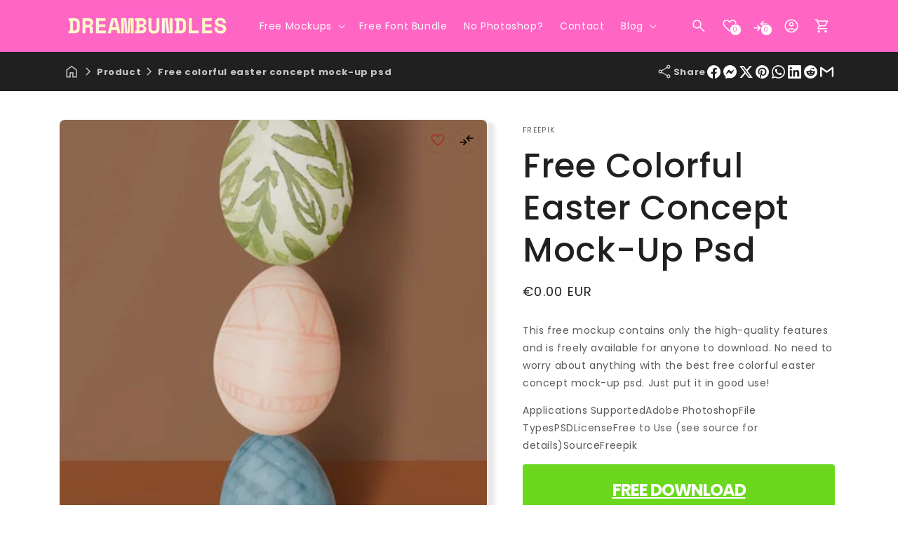

--- FILE ---
content_type: text/html; charset=utf-8
request_url: https://dreambundles.com/products/free-colorful-easter-concept-mock-up-psd-3789739
body_size: 69473
content:
<!doctype html>
<html class="js" lang="en">
  <head>
    <script>
      const start = performance.now();
    </script>
    <meta charset="utf-8">
    <meta http-equiv="X-UA-Compatible" content="IE=edge">
    <meta name="viewport" content="width=device-width,initial-scale=1">
    <meta name="theme-color" content="">
    <link rel="canonical" href="https://dreambundles.com/products/free-colorful-easter-concept-mock-up-psd-3789739">

    <!-- Microdata -->
    

  <script type="application/ld+json">
    {
      "@context": "https://schema.org",
      "@type": "Product",
    "productID": 6694479200369,
    "name": "Free Colorful Easter Concept Mock-Up Psd",
    "offers": [{
          "@type": "Offer",
          "name": "Free Colorful Easter Concept Mock-Up Psd",
          "availability":"https://schema.org/InStock",
          "price": 0.0,
          "priceCurrency": "EUR",
          "priceValidUntil": "2026-02-01","url": "https://dreambundles.com/products/free-colorful-easter-concept-mock-up-psd-3789739?variant=39697171284081"
        }],"brand": {
      "@type": "Brand",
      "name": "Freepik"
    },
    "description": "This free mockup contains only the high-quality features and is freely available for anyone to download. No need to worry about anything with the best free colorful easter concept mock-up psd. Just put it in good use!\nApplications SupportedAdobe PhotoshopFile TypesPSDLicenseFree to Use (see source for details)SourceFreepik\nFree Download",
    "category": "",
    "url": "https://dreambundles.com/products/free-colorful-easter-concept-mock-up-psd-3789739",
    "sku": null,"weight": {
        "@type": "QuantitativeValue",
        "unitCode": "kg",
        "value": 0.0
      },"image": {
      "@type": "ImageObject",
      "url": "https://dreambundles.com/cdn/shop/products/colorful-easter-concept-mock-up-psd_6076ec22dc31c.jpg?v=1645703929&width=1024",
      "image": "https://dreambundles.com/cdn/shop/products/colorful-easter-concept-mock-up-psd_6076ec22dc31c.jpg?v=1645703929&width=1024",
      "name": "Free Colorful Easter Concept Mock-Up Psd",
      "width": "1024",
      "height": "1024"
    }
    }
  </script>



  <script type="application/ld+json">
    {
      "@context": "https://schema.org",
      "@type": "BreadcrumbList",
  "itemListElement": [{
      "@type": "ListItem",
      "position": 1,
      "name": "Translation missing: en.general.breadcrumb.home",
      "item": "https://dreambundles.com"
    },{
          "@type": "ListItem",
          "position": 2,
          "name": "Free Colorful Easter Concept Mock-Up Psd",
          "item": "https://dreambundles.com/products/free-colorful-easter-concept-mock-up-psd-3789739"
        }]
    }
  </script>

<link rel="icon" type="image/png" href="//dreambundles.com/cdn/shop/files/Black_White_Minimal_Simple_Modern_Creative_Studio_Ego_Logo.png?crop=center&height=32&v=1745323917&width=32"><link rel="preconnect" href="https://fonts.shopifycdn.com" crossorigin><title>
      Free Colorful Easter Concept Mock-Up Psd
 &ndash; DreamBundles</title>

    
      <meta name="description" content="This free mockup contains only the high-quality features and is freely available for anyone to download. No need to worry about anything with the best free colorful easter concept mock-up psd. Just put it in good use! Applications SupportedAdobe PhotoshopFile TypesPSDLicenseFree to Use (see source for details)SourceFre">
    

    

<meta property="og:site_name" content="DreamBundles">
<meta property="og:url" content="https://dreambundles.com/products/free-colorful-easter-concept-mock-up-psd-3789739">
<meta property="og:title" content="Free Colorful Easter Concept Mock-Up Psd">
<meta property="og:type" content="product">
<meta property="og:description" content="This free mockup contains only the high-quality features and is freely available for anyone to download. No need to worry about anything with the best free colorful easter concept mock-up psd. Just put it in good use! Applications SupportedAdobe PhotoshopFile TypesPSDLicenseFree to Use (see source for details)SourceFre"><meta property="og:image" content="http://dreambundles.com/cdn/shop/products/colorful-easter-concept-mock-up-psd_6076ec22dc31c.jpg?v=1645703929">
  <meta property="og:image:secure_url" content="https://dreambundles.com/cdn/shop/products/colorful-easter-concept-mock-up-psd_6076ec22dc31c.jpg?v=1645703929">
  <meta property="og:image:width" content="397">
  <meta property="og:image:height" content="626"><meta property="og:price:amount" content="0.00">
  <meta property="og:price:currency" content="EUR"><meta name="twitter:site" content="@Debutify"><meta name="twitter:card" content="summary_large_image">
<meta name="twitter:title" content="Free Colorful Easter Concept Mock-Up Psd">
<meta name="twitter:description" content="This free mockup contains only the high-quality features and is freely available for anyone to download. No need to worry about anything with the best free colorful easter concept mock-up psd. Just put it in good use! Applications SupportedAdobe PhotoshopFile TypesPSDLicenseFree to Use (see source for details)SourceFre">


    <script>
      globalThis.Debutify = globalThis.Debutify || {};
globalThis.License = globalThis.License || {};

License.permanent_domain = "dreambundles.myshopify.com"; // Preserved exact string

(function (_0x41a6e4, _0x474c16) {
  var _0x552b1d = _0x105b,
    _0xa8a662 = _0x41a6e4();
  while (!![]) {
    try {
      var _0x21bbc9 =
        (parseInt(_0x552b1d(0x80)) / 0x1) * (-parseInt(_0x552b1d(0x7e)) / 0x2) +
        parseInt(_0x552b1d(0x82)) / 0x3 +
        (parseInt(_0x552b1d(0x8a)) / 0x4) * (parseInt(_0x552b1d(0x81)) / 0x5) +
        -parseInt(_0x552b1d(0x89)) / 0x6 +
        (-parseInt(_0x552b1d(0x7c)) / 0x7) * (parseInt(_0x552b1d(0x7d)) / 0x8) +
        (-parseInt(_0x552b1d(0x84)) / 0x9) * (parseInt(_0x552b1d(0x7f)) / 0xa) +
        parseInt(_0x552b1d(0x85)) / 0xb;
      if (_0x21bbc9 === _0x474c16) break;
      else _0xa8a662["push"](_0xa8a662["shift"]());
    } catch (_0x396dad) {
      _0xa8a662["push"](_0xa8a662["shift"]());
    }
  }
})(_0x574e, 0x30128),
  setTimeout(() => {
    var _0x17923d = _0x105b;
    globalThis[atob(_0x17923d(0x88))][atob(_0x17923d(0x87))]
      ? console[_0x17923d(0x83)](_0x17923d(0x8b))
      : (delete globalThis[atob("TGljZW5zZQ==")],
        delete globalThis[atob(_0x17923d(0x86))],
        console[_0x17923d(0x83)]("Widget\x20failed\x20to\x20load"));
  }, 0x1388);
function _0x105b(_0x4d2f18, _0xec3141) {
  var _0x574ed1 = _0x574e();
  return (
    (_0x105b = function (_0x105b69, _0x1447fc) {
      _0x105b69 = _0x105b69 - 0x7c;
      var _0x432226 = _0x574ed1[_0x105b69];
      return _0x432226;
    }),
    _0x105b(_0x4d2f18, _0xec3141)
  );
}
function _0x574e() {
  var _0x146068 = [
    "6967202EcjLqh",
    "RGVidXRpZnk=",
    "YWN0aXZhdGVk",
    "TGljZW5zZQ==",
    "862596xaRBxH",
    "576AVzpvZ",
    "License\x20found\x20successfully",
    "280iWwPkw",
    "50408rNrAvB",
    "36404kpsjzA",
    "100Nqgsyh",
    "13hydgVS",
    "10515mKwicY",
    "616266hYKcGF",
    "log",
    "281070qJnZdd",
  ];
  _0x574e = function () {
    return _0x146068;
  };
  return _0x574e();
}

      Debutify.permanent_domain = "dreambundles.myshopify.com";
Debutify.designMode = "false" === "true";
Debutify.host = "dreambundles.com";
Debutify.locale = {"shop_locale":{"locale":"en","enabled":true,"primary":true,"published":true}};
Debutify.language = Debutify?.locale?.shop_locale;
Debutify.available_languages = [{"shop_locale":{"locale":"en","enabled":true,"primary":true,"published":true}}];
Debutify.cart = {"note":null,"attributes":{},"original_total_price":0,"total_price":0,"total_discount":0,"total_weight":0.0,"item_count":0,"items":[],"requires_shipping":false,"currency":"EUR","items_subtotal_price":0,"cart_level_discount_applications":[],"checkout_charge_amount":0};
Debutify.settings = {"show_dynamic_checkout":true,"newsletter_app":"","klaviyo_app_public_key":"","klaviyo_app_list_id":"","sms_app":"","tracking_app":"","google_tag_manager_id":"","seo_app":"","review_app":"","review_widget_code":"","review_star_rating_code":"","star_filled_color":"#FFCC00","star_empty_color":"#B9B8B8","empty_star_style":"filled","dbtfy_age_check":false,"dbtfy_agree_to_terms":true,"dbtfy_cart_bubble":true,"dbtfy_cart_favicon":true,"dbtfy_cookie_box":false,"dbtfy_infinite_scroll":true,"dbtfy_linked_options":true,"dbtfy_page_transition":false,"dbtfy_scrollbar_cursor":true,"dbtfy_skip_cart":false,"dbtfy_add_on_cart":true,"dbtfy_addtocart_animation":true,"dbtfy_back_in_stock":true,"dbtfy_back_to_top":true,"dbtfy_cart_discount":true,"dbtfy_cart_goal":true,"dbtfy_cart_countdown_timer":true,"dbtfy_cart_notification":true,"dbtfy_cart_reminder":true,"dbtfy_cart_savings":true,"dbtfy_cart_testimonial":true,"dbtfy_cart_upsell":true,"dbtfy_cart_benefits":true,"dbtfy_collection_filters":true,"dbtfy_customizable_products":true,"dbtfy_delivery_date":true,"dbtfy_delivery_time":true,"dbtfy_discount_saved":true,"dbtfy_external_urls_handler":true,"dbtfy_gift_wrap":true,"dbtfy_inactive_tab_message":true,"dbtfy_inventory_quantity":true,"dbtfy_mega_menu":true,"dbtfy_minimum_order":true,"dbtfy_newsletter_popup":true,"dbtfy_order_feedback":true,"dbtfy_product_bullet_points":true,"dbtfy_product_tabs":true,"dbtfy_quantity_breaks":true,"dbtfy_recently_viewed":true,"dbtfy_remove_debutify_branding":false,"dbtfy_sale_popup_notification":true,"dbtfy_shipping_calculator":true,"dbtfy_shop_protect":true,"dbtfy_show_second_image_on_hover":true,"dbtfy_star_rating":true,"dbtfy_show_product_card_carousel":true,"dbtfy_size_chart":true,"dbtfy_sticky_addtocart":true,"dbtfy_sticky_header":true,"dbtfy_synced_variant_image":true,"dbtfy_upsell_bundles":true,"dbtfy_upsell_popup":true,"dbtfy_variant_swatches":true,"swatches_priority":"native-swatch","variant_style":"button","swatch_shape":"circle","color_option_names":"Color","show_product_card_variant_picker":false,"dbtfy_quick_view":true,"dbtfy_quick_view_icon_color":"#000000","dbtfy_quick_view_hover":true,"dbtfy_quick_compare":true,"dbtfy_quick_compare_bubble_animation_enabled":true,"dbtfy_quick_compare_bubble_animation_type":"tada","dbtfy_quick_compare_bubble_animation_interval":5,"dbtfy_quick_compare_bubble_animation_duration":1,"dbtfy_quick_compare_bubble_size":"medium","dbtfy_quick_compare_bubble_position":"bottom-right","dbtfy_quick_compare_bubble_background_color":"inherit","dbtfy_quick_compare_bubble_background_color_custom":"#fff","dbtfy_quick_compare_bubble_border_color":"inherit","dbtfy_quick_compare_bubble_border_color_custom":"#fff","dbtfy_quick_compare_bubble_opacity":100,"dbtfy_quick_compare_color":"#000","dbtfy_quick_compare_show_count":true,"dbtfy_quick_compare_hover":true,"dbtfy_quick_compare_type":"popup","dbtfy_quick_compare_show_image":true,"dbtfy_quick_compare_show_title":true,"dbtfy_quick_compare_show_price":true,"dbtfy_quick_compare_show_type":true,"dbtfy_quick_compare_show_vendor":true,"dbtfy_quick_compare_show_collections":true,"dbtfy_quick_compare_show_tags":true,"dbtfy_quick_compare_show_description":true,"dbtfy_quick_compare_product_page_position":"on-product-image","dbtfy_wish_list":true,"dbtfy_wish_list_bubble_animation_enabled":true,"dbtfy_wish_list_bubble_animation_type":"tada","dbtfy_wish_list_bubble_animation_interval":5,"dbtfy_wish_list_bubble_animation_duration":1,"dbtfy_wish_list_bubble_size":"medium","dbtfy_wish_list_bubble_position":"bottom-right","dbtfy_wish_list_bubble_background_color":"inherit","dbtfy_wish_list_bubble_background_color_custom":"#fff","dbtfy_wish_list_bubble_border_color":"inherit","dbtfy_wish_list_bubble_border_color_custom":"#fff","dbtfy_wish_list_bubble_opacity":100,"dbtfy-wishlist-color":"#a52a2a","dbtfy_wish_list_show_count":true,"dbtfy_wish_list_hover":true,"dbtfy_wish_list_type":"popup","dbtfy_wish_list_product_page_position":"on-product-image","dbtfy_product_image_crop":true,"dbtfy_product_image_crop_ratio":"100%","dbtfy_product_image_crop_position":"center center","dbtfy_product_zooming":true,"dbtfy_product_zoom":"lightbox","predictive_search_enabled":true,"predictive_search_show_vendor":false,"predictive_search_show_price":false,"dbtfy_smart_search_result_limit":6,"dbtfy_announcement_bar":true,"dbtfy_featured_blog":true,"dbtfy_breadcrumbs":true,"dbtfy_featured_collection":true,"dbtfy_featured_product":true,"dbtfy_image_banner":true,"dbtfy_image_with_text":true,"dbtfy_newsletter":true,"dbtfy_slideshow":true,"dbtfy_trust_badge":true,"dbtfy_before_after_image":true,"dbtfy_collections_list":true,"dbtfy_collage":true,"dbtfy_collpasible_content":true,"dbtfy_contact_form":true,"dbtfy_contact_form_builder":true,"dbtfy_countdown_sale":true,"dbtfy_custom_liquid":true,"dbtfy_custom_code":true,"dbtfy_double_image_banner":true,"dbtfy_extended_collections_list":true,"dbtfy_faq":true,"dbtfy_featured_image":true,"dbtfy_guarantee":true,"dbtfy_instagram_feed":true,"dbtfy_logo_list":true,"dbtfy_lookbook":true,"dbtfy_map":true,"dbtfy_menu_bar":true,"dbtfy_multicolumn":true,"dbtfy_multirow":true,"dbtfy_order_tracking":true,"dbtfy_parallax_image":true,"dbtfy_pricing_table":true,"dbtfy_quick_order_list":true,"dbtfy_related_products":true,"dbtfy_result_section":true,"dbtfy_rich_text":true,"dbtfy_sticky_image":true,"dbtfy_scrolling_banner":true,"dbtfy_separator":true,"dbtfy_split_video_with_text":true,"dbtfy_social_discount":true,"dbtfy_testimonials":true,"dbtfy_text_columns_with_images":true,"dbtfy_video":true,"favicon":"\/\/dreambundles.com\/cdn\/shop\/files\/Black_White_Minimal_Simple_Modern_Creative_Studio_Ego_Logo.png?v=1745323917","logo":"\/\/dreambundles.com\/cdn\/shop\/files\/DreamBundles_Logo.png?v=1745323704","logo_width":240,"mobile_logo":null,"mobile_logo_width":50,"icon_style":"outlined","icon_weight":300,"light_color":"#ffffff","dark_color":"#202020","primary_color":"#fff","inverse_light_and_dark_for_primary_color":true,"secondary_color":"#ff66c4","inverse_light_and_dark_for_secondary_color":false,"color_schemes":[{"error":"json not allowed for this object"},{"error":"json not allowed for this object"},{"error":"json not allowed for this object"},{"error":"json not allowed for this object"}],"arrow_color":"default","custom_arrow_color":"#ffffff","custom_arrow_background_color":"#7559ff","h1_font_size":34,"h1_font_size_mobile":24,"h1_line_height":48,"h1_line_height_mobile":24,"h1_letter_spacing":1,"h1_letter_spacing_mobile":0,"h2_font_size":30,"h2_font_size_mobile":18,"h2_line_height":38,"h2_line_height_mobile":24,"h2_letter_spacing":0,"h2_letter_spacing_mobile":0,"h3_font_size":24,"h3_font_size_mobile":18,"h3_line_height":32,"h3_line_height_mobile":24,"h3_letter_spacing":0,"h3_letter_spacing_mobile":0,"h4_font_size":20,"h4_line_height":28,"h4_letter_spacing":0,"h5_font_size":18,"h5_line_height":24,"h5_letter_spacing":0,"h6_font_size":12,"h6_line_height":18,"h6_letter_spacing":0,"type_header_font":{"error":"json not allowed for this object"},"custom_font_heading_link":"","custom_font_heading_name":"Custom Heading Font","custom_heading_font_weight":300,"heading_scale":120,"type_body_font":{"error":"json not allowed for this object"},"custom_font_body_link":"","custom_font_body_name":"Custom Body Font","custom_body_font_weight":400,"body_font_size":14,"body_font_size_mobile":12,"body_scale":100,"title_alignment":"text-left","title_size":"h2","title_color":"#A52A2A","title_style":"default","title_default_spacing_top":"extra_small","title_default_spacing_bottom":"small","subtitle_alignment":"text-left","subtitle_size":"h3","subtitle_style":"default","subtitle_default_spacing_top":"extra_small","subtitle_default_spacing_bottom":"extra_small","caption_alignment":"text-left","caption_style":"subtitle","caption_default_spacing_top":"extra_small","caption_default_spacing_bottom":"extra_small","description_alignment":"text-left","description_default_spacing_top":"extra_small","description_default_spacing_bottom":"extra_small","page_width":1200,"spacing_sections":0,"spacing_grid_horizontal":12,"spacing_grid_vertical":12,"default_spacing_top":"medium","default_spacing_bottom":"medium","spacing_extra_small":8,"spacing_small":16,"spacing_medium":40,"spacing_large":48,"spacing_extra_large":52,"spacing_extra_small_mobile":2,"spacing_small_mobile":2,"spacing_medium_mobile":2,"spacing_large_mobile":2,"spacing_extra_large_mobile":2,"animations_reveal_on_scroll":true,"animations_hover_elements":"none","buttons_border_thickness":1,"buttons_border_opacity":100,"buttons_radius":6,"buttons_shadow_opacity":0,"buttons_shadow_horizontal_offset":0,"buttons_shadow_vertical_offset":4,"buttons_shadow_blur":5,"button_size":"","button_style":"default","cta_default_spacing_top":"extra_small","cta_default_spacing_bottom":"extra_small","button_animation":true,"variant_pills_border_thickness":1,"variant_pills_border_opacity":55,"variant_pills_radius":40,"variant_pills_shadow_opacity":0,"variant_pills_shadow_horizontal_offset":0,"variant_pills_shadow_vertical_offset":4,"variant_pills_shadow_blur":5,"inputs_border_thickness":1,"inputs_border_opacity":55,"inputs_radius":6,"inputs_shadow_opacity":0,"inputs_shadow_horizontal_offset":0,"inputs_shadow_vertical_offset":4,"inputs_shadow_blur":5,"card_style":"card","card_image_padding":0,"card_text_alignment":"left","card_color_scheme":"scheme-2","card_custom_color_scheme":{"error":"json not allowed for this object"},"card_border_thickness":0,"card_border_opacity":10,"card_corner_radius":8,"card_shadow_opacity":0,"card_shadow_horizontal_offset":10,"card_shadow_vertical_offset":4,"card_shadow_blur":5,"collection_card_style":"card","collection_card_image_padding":0,"collection_card_text_alignment":"left","collection_card_color_scheme":"scheme-2","custom_collection_card_color_scheme":{"error":"json not allowed for this object"},"collection_card_border_thickness":0,"collection_card_border_opacity":10,"collection_card_corner_radius":8,"collection_card_shadow_opacity":0,"collection_card_shadow_horizontal_offset":10,"collection_card_shadow_vertical_offset":4,"collection_card_shadow_blur":5,"blog_card_style":"standard","blog_card_image_padding":0,"blog_card_text_alignment":"left","blog_card_color_scheme":"scheme-2","custom_blog_card_color_scheme":{"error":"json not allowed for this object"},"blog_card_border_thickness":0,"blog_card_border_opacity":10,"blog_card_corner_radius":8,"blog_card_shadow_opacity":5,"blog_card_shadow_horizontal_offset":10,"blog_card_shadow_vertical_offset":4,"blog_card_shadow_blur":5,"text_boxes_border_thickness":0,"text_boxes_border_opacity":10,"text_boxes_radius":8,"text_boxes_shadow_opacity":0,"text_boxes_shadow_horizontal_offset":10,"text_boxes_shadow_vertical_offset":4,"text_boxes_shadow_blur":5,"media_border_thickness":1,"media_border_opacity":5,"media_radius":8,"media_shadow_opacity":10,"media_shadow_horizontal_offset":10,"media_shadow_vertical_offset":4,"media_shadow_blur":5,"popup_border_thickness":1,"popup_border_opacity":10,"popup_corner_radius":8,"popup_shadow_opacity":5,"popup_shadow_horizontal_offset":10,"popup_shadow_vertical_offset":4,"popup_shadow_blur":5,"drawer_border_thickness":1,"drawer_border_opacity":10,"drawer_shadow_opacity":0,"drawer_shadow_horizontal_offset":0,"drawer_shadow_vertical_offset":4,"drawer_shadow_blur":5,"badge_position":"top left","badge_corner_radius":20,"discount_background_color":"#323841","discount_text_color":"#fff","sale_type":"percentage","sale_type_badge_text":"SAVE","sale_badge_text":"SALE","sale_badge_background_color":"#323841","sale_badge_background_gradient_color":"","sale_badge_text_color":"#ffffff","sold_out_badge_text":"SOLD OUT","sold_out_background_color":"#c2b7ac","sold_out_background_gradient_color":"","sold_out_text_color":"#262626","brand_headline":"","brand_description":"\u003cp\u003e\u003c\/p\u003e","brand_image_width":100,"social_facebook_link":"Debutify","social_instagram_link":"Debutify","social_youtube_link":"Debutify","social_tiktok_link":"Debutify","social_twitter_link":"Debutify","social_snapchat_link":"","social_pinterest_link":"","social_tumblr_link":"","social_vimeo_link":"","social_messenger_link":"","social_reddit_link":"","currency_code_enabled":true,"cart_empty_icon":"shopping_cart","cart_icon":"shopping_cart_checkout","cart_type":"drawer","cart_type_action":true,"show_vendor":false,"show_cart_note":true,"dbtfy_cart_bubble_animation_enabled":true,"dbtfy_cart_bubble_animation_type":"bounce","dbtfy_cart_bubble_animation_interval":5,"dbtfy_cart_bubble_animation_duration":1,"dbtfy_cart_bubble_size":"medium","dbtfy_cart_bubble_position":"bottom-right","dbtfy_cart_bubble_background_color":"inherit","dbtfy_cart_bubble_background_color_custom":"#fff","dbtfy_cart_bubble_border_color":"inherit","dbtfy_cart_bubble_border_color_custom":"#fff","dbtfy_cart_bubble_opacity":100,"cart_saving":"Total Saving","checkout_logo_position":"left","checkout_logo_size":"medium","checkout_body_background_color":"#fff","checkout_input_background_color_mode":"white","checkout_sidebar_background_color":"#fafafa","checkout_heading_font":"-apple-system, BlinkMacSystemFont, 'Segoe UI', Roboto, Helvetica, Arial, sans-serif, 'Apple Color Emoji', 'Segoe UI Emoji', 'Segoe UI Symbol'","checkout_body_font":"-apple-system, BlinkMacSystemFont, 'Segoe UI', Roboto, Helvetica, Arial, sans-serif, 'Apple Color Emoji', 'Segoe UI Emoji', 'Segoe UI Symbol'","checkout_accent_color":"#1878b9","checkout_button_color":"#1878b9","checkout_error_color":"#e22120","cart_drawer_collection":"","customer_layout":"customer_area"};
Debutify.widgets = {};
Debutify.wishlist = JSON.parse(localStorage.getItem("dbtfy-wishlist")) || [];
Debutify.compare = JSON.parse(localStorage.getItem("dbtfy-compare")) || [];
Debutify.recentlyViewed = JSON.parse(localStorage.getItem("dbtfy-recently-viewed")) || [];
Debutify.checkout = {};
Debutify.reviewAPIPrefix = "https://theme-api.debutify.com/api/";

// Helper functions

/**
 * Replace variables in a given HTML string with data.
 * @param {string} html - The HTML string to replace variables in.
 * @param {Object} data - The data to replace variables with.
 * @returns {string} - The HTML string with variables replaced.
*/

function replaceVariables(html, data) {
  return html.replace(/\{(\w+)\}/g, (match, key) => {
      return key in data ? data[key] : '';
  });
}

Debutify.replaceVariables = replaceVariables;

/**
 * Fetch HTML content from a given URL with specified locale and view type.
 * @param {string} url - The URL to fetch content from.
 * @param {string} view - The view type for the URL query.
 * @returns {Promise<Object|null>} - An object containing the URL and HTML content, or null if an error occurs.
 */
async function fetchProductMarkup(url) {
  let locale = Debutify.language.locale === "en" ? "" : Debutify.language.locale;
  try {
    const res = await fetch(`${locale}${url}`);
    if (res.ok) {
      return await res.text();
    } else {
      console.error("HTTP-Error: " + res.status);
      return null;
    }
  } catch (error) {
    console.error("Error: " + error);
    return null;
  }
}

Debutify.fetchProductMarkup = fetchProductMarkup;

/**
 * Remove the locale from a given URL.
 * @param {string} url - The URL to clean.
 * @returns {string} - The cleaned URL.
 */

function removeLocalFromUrl(url) {
  return url.replace(`/${Debutify.language.locale}`, "");
}

Debutify.removeLocalFromUrl = removeLocalFromUrl;

async function ajaxAddToCart(data) {
  const cart = document.querySelector("cart-notification") || document.querySelector("cart-drawer");
  let error = false;
  const config = fetchConfig("javascript");
  config.headers["X-Requested-With"] = "XMLHttpRequest";
  delete config.headers["Content-Type"];

  const formData = new FormData();
  for (const key in data) {
    if (data.hasOwnProperty(key)) {
      formData.append(key, data[key]);
    }
  }

  if (cart) {
    formData.append(
      "sections",
      cart.getSectionsToRender().map((section) => section.id)
    );
    formData.append("sections_url", window.location.pathname);
    cart.setActiveElement(document.activeElement);
  }

  config.body = formData;

  try {
    const response = await fetch(`${routes.cart_add_url}`, config);

    if (!response.ok) {
      // Handle non-200 responses
      const errorResponse = await response.json();
      publish(PUB_SUB_EVENTS.cartError, {
        source: "product-form",
        productVariantId: formData.get("id"),
        errors: errorResponse.errors || errorResponse.description,
        message: errorResponse.message,
      });
      error = true;
      return;
    }

    const jsonResponse = await response.json();

    if (!cart) {
      window.location = window.routes.cart_url;
      return;
    }

    if (!error) {
      publish(PUB_SUB_EVENTS.cartUpdate, {
        source: "product-form",
        productVariantId: formData.get("id"),
        cartData: jsonResponse,
      });
    }

    error = false;
    cart.renderContents(jsonResponse);
  } catch (e) {
    console.error(e);
  } finally {
    if (cart && cart.classList.contains("is-empty")) {
      cart.classList.remove("is-empty");
    }
  }
}

Debutify.ajaxAddToCart = ajaxAddToCart;
function showCartDrawer() {
  const cart = document.querySelector("cart-notification") || document.querySelector("cart-drawer");
  if (!cart) {
    return;
  }
  cart.classList.remove("active");
  cart.classList.remove("hidden");
  setTimeout(() => {
    cart.classList.add("active");
    document.querySelector('cart-order-summary')?.stickyBlock();
  }, 300);
}

Debutify.showCartDrawer = showCartDrawer;

function hideCartDrawer() {
  const cart = document.querySelector("cart-notification") || document.querySelector("cart-drawer");
  if (cart) cart.classList.add("hidden");
}

Debutify.hideCartDrawer = hideCartDrawer;

let currencyWithSymbol = JSON.parse(`"€"`);
let currencyWithoutSymbol = JSON.parse(`"EUR"`);

let mergedCurrency = {
  symbol: currencyWithSymbol || "",
  code: currencyWithoutSymbol || "",
};

Debutify.currency = mergedCurrency;

function removeHTMLTags(htmlString) {
  // Create a new DOMParser instance
  const parser = new DOMParser();
  // Parse the HTML string
  const doc = parser.parseFromString(htmlString, 'text/html');
  // Extract text content
  const textContent = doc.body.textContent || "";
  // Trim whitespace
  return textContent.trim();
}
Debutify.removeHTMLTags = removeHTMLTags;

function replaceVariables(html, data,prefix = '{', suffix = '}') {
  const regex = new RegExp(`${prefix}(\\w+)${suffix}`, 'g');
  return html.replace(regex, (match, key) => {
      return key in data ? data[key] : match;
  });
}
Debutify.replaceVariables = replaceVariables;
    </script>

    <script src="//dreambundles.com/cdn/shop/t/5/assets/constants.js?v=35745098084947666091745319500" defer="defer"></script>
    <script src="//dreambundles.com/cdn/shop/t/5/assets/pubsub.js?v=62018018568598906421745319503" defer="defer"></script>
    
    <script src="//dreambundles.com/cdn/shop/t/5/assets/global.js?v=124646618479986871471745319501" defer="defer"></script>
    <script src="//dreambundles.com/cdn/shop/t/5/assets/dbtfy-slider.js?v=37983107863611325661745319501" defer></script>
    <script src="//dreambundles.com/cdn/shop/t/5/assets/details-disclosure.js?v=126333667830456208221745319501" defer="defer"></script>
    <script src="//dreambundles.com/cdn/shop/t/5/assets/details-modal.js?v=162028482004733400661745319501" defer="defer"></script>
    <script src="//dreambundles.com/cdn/shop/t/5/assets/search-form.js?v=88070640753317098901745319503" defer="defer"></script><script src="//dreambundles.com/cdn/shop/t/5/assets/animations.js?v=23502957359458384401745319499" defer="defer"></script><link href="//dreambundles.com/cdn/shop/t/5/assets/splide.min.css?v=94307250343922848611745319503" rel="stylesheet" type="text/css" media="all" />
    <script defer src="//dreambundles.com/cdn/shop/t/5/assets/splide.min.js?v=106331660416728615091745319503"></script>

    <link href="//dreambundles.com/cdn/shop/t/5/assets/simpleLightbox.min.css?v=133793016421279728511745319503" rel="stylesheet" type="text/css" media="all" />
    <script defer src="//dreambundles.com/cdn/shop/t/5/assets/simpleLightbox.min.js?v=3918373121287364121745319503"></script>

    <script>window.performance && window.performance.mark && window.performance.mark('shopify.content_for_header.start');</script><meta id="shopify-digital-wallet" name="shopify-digital-wallet" content="/11275374/digital_wallets/dialog">
<meta name="shopify-checkout-api-token" content="49886b5f60a62ea7c9c7e55a7bcb0f02">
<meta id="in-context-paypal-metadata" data-shop-id="11275374" data-venmo-supported="false" data-environment="production" data-locale="en_US" data-paypal-v4="true" data-currency="EUR">
<link rel="alternate" type="application/json+oembed" href="https://dreambundles.com/products/free-colorful-easter-concept-mock-up-psd-3789739.oembed">
<script async="async" src="/checkouts/internal/preloads.js?locale=en-FI"></script>
<script id="shopify-features" type="application/json">{"accessToken":"49886b5f60a62ea7c9c7e55a7bcb0f02","betas":["rich-media-storefront-analytics"],"domain":"dreambundles.com","predictiveSearch":true,"shopId":11275374,"locale":"en"}</script>
<script>var Shopify = Shopify || {};
Shopify.shop = "dreambundles.myshopify.com";
Shopify.locale = "en";
Shopify.currency = {"active":"EUR","rate":"1.0"};
Shopify.country = "FI";
Shopify.theme = {"name":"debutify-dreambundles","id":173283574088,"schema_name":"Debutify","schema_version":"8.1","theme_store_id":null,"role":"main"};
Shopify.theme.handle = "null";
Shopify.theme.style = {"id":null,"handle":null};
Shopify.cdnHost = "dreambundles.com/cdn";
Shopify.routes = Shopify.routes || {};
Shopify.routes.root = "/";</script>
<script type="module">!function(o){(o.Shopify=o.Shopify||{}).modules=!0}(window);</script>
<script>!function(o){function n(){var o=[];function n(){o.push(Array.prototype.slice.apply(arguments))}return n.q=o,n}var t=o.Shopify=o.Shopify||{};t.loadFeatures=n(),t.autoloadFeatures=n()}(window);</script>
<script id="shop-js-analytics" type="application/json">{"pageType":"product"}</script>
<script defer="defer" async type="module" src="//dreambundles.com/cdn/shopifycloud/shop-js/modules/v2/client.init-shop-cart-sync_BT-GjEfc.en.esm.js"></script>
<script defer="defer" async type="module" src="//dreambundles.com/cdn/shopifycloud/shop-js/modules/v2/chunk.common_D58fp_Oc.esm.js"></script>
<script defer="defer" async type="module" src="//dreambundles.com/cdn/shopifycloud/shop-js/modules/v2/chunk.modal_xMitdFEc.esm.js"></script>
<script type="module">
  await import("//dreambundles.com/cdn/shopifycloud/shop-js/modules/v2/client.init-shop-cart-sync_BT-GjEfc.en.esm.js");
await import("//dreambundles.com/cdn/shopifycloud/shop-js/modules/v2/chunk.common_D58fp_Oc.esm.js");
await import("//dreambundles.com/cdn/shopifycloud/shop-js/modules/v2/chunk.modal_xMitdFEc.esm.js");

  window.Shopify.SignInWithShop?.initShopCartSync?.({"fedCMEnabled":true,"windoidEnabled":true});

</script>
<script>(function() {
  var isLoaded = false;
  function asyncLoad() {
    if (isLoaded) return;
    isLoaded = true;
    var urls = ["\/\/loader.wisepops.com\/default\/index\/get-loader?user_id=22841\u0026shop=dreambundles.myshopify.com","https:\/\/cdn.hextom.com\/js\/eventpromotionbar.js?shop=dreambundles.myshopify.com"];
    for (var i = 0; i < urls.length; i++) {
      var s = document.createElement('script');
      s.type = 'text/javascript';
      s.async = true;
      s.src = urls[i];
      var x = document.getElementsByTagName('script')[0];
      x.parentNode.insertBefore(s, x);
    }
  };
  if(window.attachEvent) {
    window.attachEvent('onload', asyncLoad);
  } else {
    window.addEventListener('load', asyncLoad, false);
  }
})();</script>
<script id="__st">var __st={"a":11275374,"offset":7200,"reqid":"72a33db9-f319-4c2e-b705-4cd9eee32407-1769096849","pageurl":"dreambundles.com\/products\/free-colorful-easter-concept-mock-up-psd-3789739","u":"81c6108d1090","p":"product","rtyp":"product","rid":6694479200369};</script>
<script>window.ShopifyPaypalV4VisibilityTracking = true;</script>
<script id="captcha-bootstrap">!function(){'use strict';const t='contact',e='account',n='new_comment',o=[[t,t],['blogs',n],['comments',n],[t,'customer']],c=[[e,'customer_login'],[e,'guest_login'],[e,'recover_customer_password'],[e,'create_customer']],r=t=>t.map((([t,e])=>`form[action*='/${t}']:not([data-nocaptcha='true']) input[name='form_type'][value='${e}']`)).join(','),a=t=>()=>t?[...document.querySelectorAll(t)].map((t=>t.form)):[];function s(){const t=[...o],e=r(t);return a(e)}const i='password',u='form_key',d=['recaptcha-v3-token','g-recaptcha-response','h-captcha-response',i],f=()=>{try{return window.sessionStorage}catch{return}},m='__shopify_v',_=t=>t.elements[u];function p(t,e,n=!1){try{const o=window.sessionStorage,c=JSON.parse(o.getItem(e)),{data:r}=function(t){const{data:e,action:n}=t;return t[m]||n?{data:e,action:n}:{data:t,action:n}}(c);for(const[e,n]of Object.entries(r))t.elements[e]&&(t.elements[e].value=n);n&&o.removeItem(e)}catch(o){console.error('form repopulation failed',{error:o})}}const l='form_type',E='cptcha';function T(t){t.dataset[E]=!0}const w=window,h=w.document,L='Shopify',v='ce_forms',y='captcha';let A=!1;((t,e)=>{const n=(g='f06e6c50-85a8-45c8-87d0-21a2b65856fe',I='https://cdn.shopify.com/shopifycloud/storefront-forms-hcaptcha/ce_storefront_forms_captcha_hcaptcha.v1.5.2.iife.js',D={infoText:'Protected by hCaptcha',privacyText:'Privacy',termsText:'Terms'},(t,e,n)=>{const o=w[L][v],c=o.bindForm;if(c)return c(t,g,e,D).then(n);var r;o.q.push([[t,g,e,D],n]),r=I,A||(h.body.append(Object.assign(h.createElement('script'),{id:'captcha-provider',async:!0,src:r})),A=!0)});var g,I,D;w[L]=w[L]||{},w[L][v]=w[L][v]||{},w[L][v].q=[],w[L][y]=w[L][y]||{},w[L][y].protect=function(t,e){n(t,void 0,e),T(t)},Object.freeze(w[L][y]),function(t,e,n,w,h,L){const[v,y,A,g]=function(t,e,n){const i=e?o:[],u=t?c:[],d=[...i,...u],f=r(d),m=r(i),_=r(d.filter((([t,e])=>n.includes(e))));return[a(f),a(m),a(_),s()]}(w,h,L),I=t=>{const e=t.target;return e instanceof HTMLFormElement?e:e&&e.form},D=t=>v().includes(t);t.addEventListener('submit',(t=>{const e=I(t);if(!e)return;const n=D(e)&&!e.dataset.hcaptchaBound&&!e.dataset.recaptchaBound,o=_(e),c=g().includes(e)&&(!o||!o.value);(n||c)&&t.preventDefault(),c&&!n&&(function(t){try{if(!f())return;!function(t){const e=f();if(!e)return;const n=_(t);if(!n)return;const o=n.value;o&&e.removeItem(o)}(t);const e=Array.from(Array(32),(()=>Math.random().toString(36)[2])).join('');!function(t,e){_(t)||t.append(Object.assign(document.createElement('input'),{type:'hidden',name:u})),t.elements[u].value=e}(t,e),function(t,e){const n=f();if(!n)return;const o=[...t.querySelectorAll(`input[type='${i}']`)].map((({name:t})=>t)),c=[...d,...o],r={};for(const[a,s]of new FormData(t).entries())c.includes(a)||(r[a]=s);n.setItem(e,JSON.stringify({[m]:1,action:t.action,data:r}))}(t,e)}catch(e){console.error('failed to persist form',e)}}(e),e.submit())}));const S=(t,e)=>{t&&!t.dataset[E]&&(n(t,e.some((e=>e===t))),T(t))};for(const o of['focusin','change'])t.addEventListener(o,(t=>{const e=I(t);D(e)&&S(e,y())}));const B=e.get('form_key'),M=e.get(l),P=B&&M;t.addEventListener('DOMContentLoaded',(()=>{const t=y();if(P)for(const e of t)e.elements[l].value===M&&p(e,B);[...new Set([...A(),...v().filter((t=>'true'===t.dataset.shopifyCaptcha))])].forEach((e=>S(e,t)))}))}(h,new URLSearchParams(w.location.search),n,t,e,['guest_login'])})(!0,!0)}();</script>
<script integrity="sha256-4kQ18oKyAcykRKYeNunJcIwy7WH5gtpwJnB7kiuLZ1E=" data-source-attribution="shopify.loadfeatures" defer="defer" src="//dreambundles.com/cdn/shopifycloud/storefront/assets/storefront/load_feature-a0a9edcb.js" crossorigin="anonymous"></script>
<script data-source-attribution="shopify.dynamic_checkout.dynamic.init">var Shopify=Shopify||{};Shopify.PaymentButton=Shopify.PaymentButton||{isStorefrontPortableWallets:!0,init:function(){window.Shopify.PaymentButton.init=function(){};var t=document.createElement("script");t.src="https://dreambundles.com/cdn/shopifycloud/portable-wallets/latest/portable-wallets.en.js",t.type="module",document.head.appendChild(t)}};
</script>
<script data-source-attribution="shopify.dynamic_checkout.buyer_consent">
  function portableWalletsHideBuyerConsent(e){var t=document.getElementById("shopify-buyer-consent"),n=document.getElementById("shopify-subscription-policy-button");t&&n&&(t.classList.add("hidden"),t.setAttribute("aria-hidden","true"),n.removeEventListener("click",e))}function portableWalletsShowBuyerConsent(e){var t=document.getElementById("shopify-buyer-consent"),n=document.getElementById("shopify-subscription-policy-button");t&&n&&(t.classList.remove("hidden"),t.removeAttribute("aria-hidden"),n.addEventListener("click",e))}window.Shopify?.PaymentButton&&(window.Shopify.PaymentButton.hideBuyerConsent=portableWalletsHideBuyerConsent,window.Shopify.PaymentButton.showBuyerConsent=portableWalletsShowBuyerConsent);
</script>
<script data-source-attribution="shopify.dynamic_checkout.cart.bootstrap">document.addEventListener("DOMContentLoaded",(function(){function t(){return document.querySelector("shopify-accelerated-checkout-cart, shopify-accelerated-checkout")}if(t())Shopify.PaymentButton.init();else{new MutationObserver((function(e,n){t()&&(Shopify.PaymentButton.init(),n.disconnect())})).observe(document.body,{childList:!0,subtree:!0})}}));
</script>
<link id="shopify-accelerated-checkout-styles" rel="stylesheet" media="screen" href="https://dreambundles.com/cdn/shopifycloud/portable-wallets/latest/accelerated-checkout-backwards-compat.css" crossorigin="anonymous">
<style id="shopify-accelerated-checkout-cart">
        #shopify-buyer-consent {
  margin-top: 1em;
  display: inline-block;
  width: 100%;
}

#shopify-buyer-consent.hidden {
  display: none;
}

#shopify-subscription-policy-button {
  background: none;
  border: none;
  padding: 0;
  text-decoration: underline;
  font-size: inherit;
  cursor: pointer;
}

#shopify-subscription-policy-button::before {
  box-shadow: none;
}

      </style>
<script id="sections-script" data-sections="header" defer="defer" src="//dreambundles.com/cdn/shop/t/5/compiled_assets/scripts.js?v=279"></script>
<script>window.performance && window.performance.mark && window.performance.mark('shopify.content_for_header.end');</script>


    <style>
  .color-scheme-1 {
    --color-background: 202,53,53;
    
      --gradient-background: linear-gradient(133deg, rgba(250, 220, 54, 1) 11%, rgba(254, 98, 146, 1) 49%, rgba(250, 220, 54, 1) 87%);
    

    

    

    --color-foreground: 0,0,0;
    --color-background-contrast: 101,27,27;
    --color-shadow: 0,17,40;
    --color-button: 0,0,0;
    --color-button-text: 255,255,255;
    --color-secondary-button: 202,53,53;
    --color-secondary-button-text: 0,17,40;
    --color-link: 0,17,40;
    --color-badge-foreground: 0,0,0;
    --color-badge-background: 202,53,53;
    --color-badge-border: 0,0,0;
    --payment-terms-background-color: rgb(202 53 53);

    
    --color-button-hover: #1a1a1a;
    --color-button-hover--brightness: 0.0;
  }
</style>

<style>
  .color-scheme-2 {
    --color-background: 255,255,255;
    
      --gradient-background: #ffffff;
    

    

    

    --color-foreground: 38,38,38;
    --color-background-contrast: 191,191,191;
    --color-shadow: 0,17,40;
    --color-button: 28,34,40;
    --color-button-text: 255,255,255;
    --color-secondary-button: 255,255,255;
    --color-secondary-button-text: 121,117,114;
    --color-link: 121,117,114;
    --color-badge-foreground: 38,38,38;
    --color-badge-background: 255,255,255;
    --color-badge-border: 38,38,38;
    --payment-terms-background-color: rgb(255 255 255);

    
    --color-button-hover: #272f37;
    --color-button-hover--brightness: 32.89;
  }
</style>

<style>
  .color-scheme-3 {
    --color-background: 194,183,172;
    
      --gradient-background: #c2b7ac;
    

    

    

    --color-foreground: 38,38,38;
    --color-background-contrast: 137,119,101;
    --color-shadow: 0,17,40;
    --color-button: 253,253,253;
    --color-button-text: 38,38,38;
    --color-secondary-button: 194,183,172;
    --color-secondary-button-text: 84,72,60;
    --color-link: 84,72,60;
    --color-badge-foreground: 38,38,38;
    --color-badge-background: 194,183,172;
    --color-badge-border: 38,38,38;
    --payment-terms-background-color: rgb(194 183 172);

    
    --color-button-hover: #f0f0f0;
    --color-button-hover--brightness: 253.0;
  }
</style>

<style>
  .color-scheme-4 {
    --color-background: 255,22,22;
    
      --gradient-background: #ff1616;
    

    

    

    --color-foreground: 255,255,255;
    --color-background-contrast: 150,0,0;
    --color-shadow: 0,17,40;
    --color-button: 255,255,255;
    --color-button-text: 0,17,40;
    --color-secondary-button: 255,22,22;
    --color-secondary-button-text: 255,255,255;
    --color-link: 255,255,255;
    --color-badge-foreground: 255,255,255;
    --color-badge-background: 255,22,22;
    --color-badge-border: 255,255,255;
    --payment-terms-background-color: rgb(255 22 22);

    
    --color-button-hover: #f2f2f2;
    --color-button-hover--brightness: 255.0;
  }
</style>















<style>
  :root,
  .dbtfy-color-scheme-1 {
    --color-background: 255,255,255;
    
      --gradient-background: #ffffff;
    

    

    

    --color-foreground: 32,32,32;
    --color-background-contrast: 191,191,191;
    --color-shadow: 32,32,32;
    --color-button: 32,32,32;
    --color-button-text: 255,255,255;
    --color-secondary-button: 255,255,255;
    --color-secondary-button-text: 32,32,32;
    --color-link: 32,32,32;
    --color-badge-foreground: 32,32,32;
    --color-badge-background: 255,255,255;
    --color-badge-border: 32,32,32;
    --payment-terms-background-color: rgb(255 255 255);

    
    --color-button-hover: #2d2d2d;
    --color-button-hover--brightness: 32.0;
  }
</style>







<style>
  
  .dbtfy-color-scheme-2 {
    --color-background: 255,255,255;
    
      --gradient-background: #fff;
    

    

    

    --color-foreground: 32,32,32;
    --color-background-contrast: 191,191,191;
    --color-shadow: 255,255,255;
    --color-button: 32,32,32;
    --color-button-text: 255,255,255;
    --color-secondary-button: 255,255,255;
    --color-secondary-button-text: 32,32,32;
    --color-link: 32,32,32;
    --color-badge-foreground: 32,32,32;
    --color-badge-background: 255,255,255;
    --color-badge-border: 32,32,32;
    --payment-terms-background-color: rgb(255 255 255);

    
    --color-button-hover: #2d2d2d;
    --color-button-hover--brightness: 32.0;
  }
</style>







<style>
  
  .dbtfy-color-scheme-3 {
    --color-background: 255,102,196;
    
      --gradient-background: #ff66c4;
    

    

    

    --color-foreground: 255,255,255;
    --color-background-contrast: 230,0,141;
    --color-shadow: 32,32,32;
    --color-button: 255,255,255;
    --color-button-text: 255,102,196;
    --color-secondary-button: 255,102,196;
    --color-secondary-button-text: 255,255,255;
    --color-link: 255,255,255;
    --color-badge-foreground: 255,255,255;
    --color-badge-background: 255,102,196;
    --color-badge-border: 255,255,255;
    --payment-terms-background-color: rgb(255 102 196);

    
    --color-button-hover: #f2f2f2;
    --color-button-hover--brightness: 255.0;
  }
</style>






<style>
  
  .dbtfy-color-scheme-4 {
    --color-background: 32,32,32;
    
      --gradient-background: #202020;
    

    

    

    --color-foreground: 255,255,255;
    --color-background-contrast: 45,45,45;
    --color-shadow: 32,32,32;
    --color-button: 255,255,255;
    --color-button-text: 32,32,32;
    --color-secondary-button: 32,32,32;
    --color-secondary-button-text: 255,255,255;
    --color-link: 255,255,255;
    --color-badge-foreground: 255,255,255;
    --color-badge-background: 32,32,32;
    --color-badge-border: 255,255,255;
    --payment-terms-background-color: rgb(32 32 32);

    
    --color-button-hover: #f2f2f2;
    --color-button-hover--brightness: 255.0;
  }
</style>


<style>
  body,
  .color-scheme-1,
  .color-scheme-2,
  .color-scheme-3,
  .color-scheme-4 {
    color: rgba(var(--color-foreground), 0.75);
    background-color: rgb(var(--color-background));
  }
</style>


    <style data-shopify>
      @font-face {
  font-family: Poppins;
  font-weight: 400;
  font-style: normal;
  font-display: swap;
  src: url("//dreambundles.com/cdn/fonts/poppins/poppins_n4.0ba78fa5af9b0e1a374041b3ceaadf0a43b41362.woff2") format("woff2"),
       url("//dreambundles.com/cdn/fonts/poppins/poppins_n4.214741a72ff2596839fc9760ee7a770386cf16ca.woff") format("woff");
}

      @font-face {
  font-family: Poppins;
  font-weight: 700;
  font-style: normal;
  font-display: swap;
  src: url("//dreambundles.com/cdn/fonts/poppins/poppins_n7.56758dcf284489feb014a026f3727f2f20a54626.woff2") format("woff2"),
       url("//dreambundles.com/cdn/fonts/poppins/poppins_n7.f34f55d9b3d3205d2cd6f64955ff4b36f0cfd8da.woff") format("woff");
}

      @font-face {
  font-family: Poppins;
  font-weight: 400;
  font-style: italic;
  font-display: swap;
  src: url("//dreambundles.com/cdn/fonts/poppins/poppins_i4.846ad1e22474f856bd6b81ba4585a60799a9f5d2.woff2") format("woff2"),
       url("//dreambundles.com/cdn/fonts/poppins/poppins_i4.56b43284e8b52fc64c1fd271f289a39e8477e9ec.woff") format("woff");
}

      @font-face {
  font-family: Poppins;
  font-weight: 700;
  font-style: italic;
  font-display: swap;
  src: url("//dreambundles.com/cdn/fonts/poppins/poppins_i7.42fd71da11e9d101e1e6c7932199f925f9eea42d.woff2") format("woff2"),
       url("//dreambundles.com/cdn/fonts/poppins/poppins_i7.ec8499dbd7616004e21155106d13837fff4cf556.woff") format("woff");
}

      @font-face {
  font-family: Poppins;
  font-weight: 500;
  font-style: normal;
  font-display: swap;
  src: url("//dreambundles.com/cdn/fonts/poppins/poppins_n5.ad5b4b72b59a00358afc706450c864c3c8323842.woff2") format("woff2"),
       url("//dreambundles.com/cdn/fonts/poppins/poppins_n5.33757fdf985af2d24b32fcd84c9a09224d4b2c39.woff") format("woff");
}



      
          :root {
            --font-heading-family: Poppins, sans-serif;
            --font-heading-style: normal;
            --font-heading-weight: 500;
          }
      

      
          :root {
            --font-body-family: Poppins, sans-serif;
            --font-body-style: normal;
            --font-body-weight: 400;
            --font-body-weight-bold: 700;
          }
      

      :root {
        --font-body-scale: 1.0;
        --font-heading-scale: 1.2;
        --font-size-body: 14px;
        --font-size-body-mobile: 12px;

        --media-padding: px;
        --media-border-opacity: 0.05;
        --media-border-width: 1px;
        --media-radius: 8px;
        --media-shadow-opacity: 0.1;
        --media-shadow-horizontal-offset: 10px;
        --media-shadow-vertical-offset: 4px;
        --media-shadow-blur-radius: 5px;
        --media-shadow-visible: 1;

        --page-width: 120rem;
        --page-width-margin: 0rem;

        --product-card-image-padding: 0.0rem;
        --product-card-corner-radius: 0.8rem;
        --product-card-text-alignment: left;
        --product-card-border-width: 0.0rem;
        --product-card-border-opacity: 0.1;
        --product-card-shadow-opacity: 0.0;
        --product-card-shadow-visible: 0;
        --product-card-shadow-horizontal-offset: 1.0rem;
        --product-card-shadow-vertical-offset: 0.4rem;
        --product-card-shadow-blur-radius: 0.5rem;

        --collection-card-image-padding: 0.0rem;
        --collection-card-corner-radius: 0.8rem;
        --collection-card-text-alignment: left;
        --collection-card-border-width: 0.0rem;
        --collection-card-border-opacity: 0.1;
        --collection-card-shadow-opacity: 0.0;
        --collection-card-shadow-visible: 0;
        --collection-card-shadow-horizontal-offset: 1.0rem;
        --collection-card-shadow-vertical-offset: 0.4rem;
        --collection-card-shadow-blur-radius: 0.5rem;

        --blog-card-image-padding: 0.0rem;
        --blog-card-corner-radius: 0.8rem;
        --blog-card-text-alignment: left;
        --blog-card-border-width: 0.0rem;
        --blog-card-border-opacity: 0.1;
        --blog-card-shadow-opacity: 0.05;
        --blog-card-shadow-visible: 1;
        --blog-card-shadow-horizontal-offset: 1.0rem;
        --blog-card-shadow-vertical-offset: 0.4rem;
        --blog-card-shadow-blur-radius: 0.5rem;

        --badge-corner-radius: 2.0rem;

        --popup-border-width: 1px;
        --popup-border-opacity: 0.1;
        --popup-corner-radius: 8px;
        --popup-shadow-opacity: 0.05;
        --popup-shadow-horizontal-offset: 10px;
        --popup-shadow-vertical-offset: 4px;
        --popup-shadow-blur-radius: 5px;

        --drawer-border-width: 1px;
        --drawer-border-opacity: 0.1;
        --drawer-shadow-opacity: 0.0;
        --drawer-shadow-horizontal-offset: 0px;
        --drawer-shadow-vertical-offset: 4px;
        --drawer-shadow-blur-radius: 5px;

        --spacing-sections-desktop: 0px;
        --spacing-sections-mobile: 0px;

        --grid-desktop-vertical-spacing: 12px;
        --grid-desktop-horizontal-spacing: 12px;
        --grid-mobile-vertical-spacing: 6px;
        --grid-mobile-horizontal-spacing: 6px;

        --text-boxes-border-opacity: 0.1;
        --text-boxes-border-width: 0px;
        --text-boxes-radius: 8px;
        --text-boxes-shadow-opacity: 0.0;
        --text-boxes-shadow-visible: 0;
        --text-boxes-shadow-horizontal-offset: 10px;
        --text-boxes-shadow-vertical-offset: 4px;
        --text-boxes-shadow-blur-radius: 5px;

        --buttons-radius: 6px;
        --buttons-radius-outset: 7px;
        --buttons-border-width: 1px;
        --buttons-border-opacity: 1.0;
        --buttons-shadow-opacity: 0.0;
        --buttons-shadow-visible: 0;
        --buttons-shadow-horizontal-offset: 0px;
        --buttons-shadow-vertical-offset: 4px;
        --buttons-shadow-blur-radius: 5px;
        --buttons-border-offset: 0.3px;

        --inputs-radius: 6px;
        --inputs-border-width: 1px;
        --inputs-border-opacity: 0.55;
        --inputs-shadow-opacity: 0.0;
        --inputs-shadow-horizontal-offset: 0px;
        --inputs-margin-offset: 0px;
        --inputs-shadow-vertical-offset: 4px;
        --inputs-shadow-blur-radius: 5px;
        --inputs-radius-outset: 7px;

        --variant-pills-radius: 40px;
        --variant-pills-border-width: 1px;
        --variant-pills-border-opacity: 0.55;
        --variant-pills-shadow-opacity: 0.0;
        --variant-pills-shadow-horizontal-offset: 0px;
        --variant-pills-shadow-vertical-offset: 4px;
        --variant-pills-shadow-blur-radius: 5px;

        --dbtfy-sale-badge-color-background: #323841;
        --dbtfy-sale-badge-color-foreground: ;
        --dbtfy-sale-badge-color-text: #ffffff;

        --dbtfy-sold-out-badge-color-background: #c2b7ac;
        --dbtfy-sold-out-badge-color-foreground: ;
        --dbtfy-sold-out-badge-color-text: #262626;

        --dbtfy-discount-badge-color-background: #323841;
        --dbtfy-discount-badge-color-foreground: ;
        --dbtfy-discount-badge-color-text: #fff;

        --dbtfy-wishlist-color: #a52a2a;
        --dbtfy-compare-color: #000;
        --dbtfy-quick-view-icon-color: #000000;

        --dbtfy-image-crop-ratio: 100%;
        --dbtfy-image-crop-position: center center;

        --review-color : #FFCC00;
        --empty-review-color : #B9B8B8;
        
        --arrow-color: rgb(var(--color-button-text));
        --arrow-background-color: rgb(var(--color-button));
        
      }

      *,
      *::before,
      *::after {
        box-sizing: inherit;
      }

      html {
        box-sizing: border-box;
        font-size: calc(var(--font-body-scale) * 62.5%);
        height: 100%;
      }

      body {
        display: grid;
        grid-template-rows: auto auto 1fr auto;
        grid-template-columns: 100%;
        min-height: 100%;
        margin: 0;
        font-size: var(--font-size-body-mobile);
        letter-spacing: 0.06rem;
        line-height: calc(1 + 0.8 / var(--font-body-scale));
        font-family: var(--font-body-family);
        font-style: var(--font-body-style);
        font-weight: var(--font-body-weight);
        
      }

      @media screen and (min-width: 750px) {
        body {
          font-size: var(--font-size-body);
        }
      }

      .content-for-layout{
        min-height: 80vh;
      }

      .star-svg path{
        fill: #FFCC00;
        stroke: #FFCC00;
      }

      .empty-filled .empty-star-svg path{
        fill: #B9B8B8;
        stroke: #B9B8B8;
      }

      .empty-outlined .empty-star-svg path{
        fill: transparent;
        stroke: #B9B8B8;
      }
    </style>

    <style>
  @font-face {
    font-family: 'Material Symbols Outlined';
    src: url(https://fonts.gstatic.com/s/materialsymbolsoutlined/v226/kJEhBvYX7BgnkSrUwT8OhrdQw4oELdPIeeII9v6oFsI.woff2) format('woff2');
    font-style: normal;
    font-weight: 300;
    font-display: block;
  }

  @font-face {
    font-family: 'Material Symbols Rounded';
    src: url(https://fonts.gstatic.com/s/materialsymbolsrounded/v226/sykg-zNym6YjUruM-QrEh7-nyTnjDwKNJ_190Fjzag.woff2) format('woff2');
    font-style: normal;
    font-weight: 300;
    font-display: block;
  }

  @font-face {
    font-family: 'Material Symbols Sharp';
    src: url(https://fonts.gstatic.com/s/materialsymbolssharp/v222/gNMVW2J8Roq16WD5tFNRaeLQk6-SHQ_R00k4aWE.woff2) format('woff2');
    font-style: normal;
    font-weight: 300;
    font-display: block;
  }

  .material-icon::before {
    content: attr(data-icon);
  }

  .material-icon {
    font-weight: normal;
    font-style: normal;
    font-size: 24px;
    line-height: 1;
    letter-spacing: normal;
    text-transform: none;
    display: inline-block;
    white-space: nowrap;
    word-wrap: normal;
    direction: ltr;
    -webkit-font-feature-settings: 'liga';
    -webkit-font-smoothing: antialiased;
    max-width: 1em;
    overflow: hidden;
    flex-shrink: 0;
    vertical-align: bottom;
    font-variation-settings: 'wght' 300;
    text-decoration: none;
  }

  .material-icon.outlined {
    font-family: 'Material Symbols Outlined';
  }

  .material-icon.rounded {
    font-family: 'Material Symbols Rounded';
  }

  .material-icon.sharp {
    font-family: 'Material Symbols Sharp';
  }

  .material-icon.outlined.filled,
  .material-icon.rounded.filled,
  .material-icon.sharp.filled {
    font-variation-settings: 'FILL' 1, 'wght' 300;
  }

  .material-icon.small {
    font-size: 25px;
  }

  .material-icon.medium {
    font-size: 50px;
  }

  .material-icon.large {
    font-size: 75px;
  }

  .material-icon.xlarge {
    font-size: 100px;
  }
</style>

    
      <style data-shopify>
  .button--primary,
  .button--secondary,
  .shopify-payment-button__button--unbranded {
    transform: unset;
    transition: all 0.3s ease;
    z-index: 1;
  }

  .button--primary::before,
  .button--secondary::before,
  .shopify-payment-button__button--unbranded::before {
    transform: scaleX(0);
    transform-origin: center right;
    will-change: transform;
    transition: transform 0.4s cubic-bezier(0.26, 0.54, 0.32, 1), opacity 0.3s cubic-bezier(0.26, 0.54, 0.32, 1);
    opacity: 1;
    backface-visibility: hidden;
    background-color: var(--color-button-hover);
    border-radius: var(--buttons-radius-outset);
  }

  .button--secondary:hover {
    color: rgba(var(--color-background));
  }

  .button--primary:hover::before,
  .button--secondary:hover::before,
  .shopify-payment-button__button--unbranded:hover::before {
    transform-origin: center left;
    transform: none;
    transition-delay: 0s;
    opacity: 1;
    z-index: -1;
  }

  .button--link {
    text-decoration: none;
    width: fit-content;
  }

  .link.button--link {
    text-decoration: none;
  }

  .button--link > span {
    position: relative;
    width: fit-content;
    margin: 0 auto;
  }

  .button > span {
    display: flex;
    align-items: center;
  }

  .button--link > span:before,
  .button--link > span:after {
    content: '';
    position: absolute;
    left: 0;
    height: 1px;
    bottom: 0;
    pointer-events: none;
    transition: transform 300ms cubic-bezier(0.26, 0.54, 0.32, 1);
    background-color: rgba(var(--color-link));
    width: 100%;
  }

  .button--link > span:hover:before {
    transform: scale3d(0, 1, 1);
    transition-delay: 0s;
  }

  .button--link > span:hover:after {
    transform: scaleZ(1);
    transition-delay: 0.1s;
  }

  .button--link > span:before {
    transform-origin: 100% 50%;
    transform: scaleZ(1);
    transition-delay: 0.1s;
  }

  .button--link > span:after {
    transform-origin: 0% 50%;
    transform: scale3d(0, 1, 1);
    transition-delay: 0s;
  }

  .button--secondary:hover.loading,
  .button--primarry:hover.loading {
    color: transparent;
  }
</style>

    

    <link href="//dreambundles.com/cdn/shop/t/5/assets/base.css?v=116320361940416882201745319499" rel="stylesheet" type="text/css" media="all" />
    <link href="//dreambundles.com/cdn/shop/t/5/assets/theme.css?v=69236803121673204131745319503" rel="stylesheet" type="text/css" media="all" />
    <link href="//dreambundles.com/cdn/shop/t/5/assets/dbtfy-drawer.css?v=152650070500465728191745319500" rel="stylesheet" type="text/css" media="all" />

    
    <link href="//dreambundles.com/cdn/shop/t/5/assets/dbtfy-toast.css?v=162269634326849799491745319501" rel="stylesheet" type="text/css" media="all" />
    <script src="//dreambundles.com/cdn/shop/t/5/assets/dbtfy-toast.js?v=174619102745686712341745319501" defer></script>
    

    
    
      <link href="//dreambundles.com/cdn/shop/t/5/assets/dbtfy-wishlist.css?v=99037579596404541671745319501" rel="stylesheet" type="text/css" media="all" />
      <script src="//dreambundles.com/cdn/shop/t/5/assets/dbtfy-wishlist.js?v=132107652028897655881745319501" defer></script>
    
    

    
    
      <link href="//dreambundles.com/cdn/shop/t/5/assets/dbtfy-quickview.css?v=133676330380717224691745319501" rel="stylesheet" type="text/css" media="all" />
    
    

    
    
      <script src="//dreambundles.com/cdn/shop/t/5/assets/dbtfy-recently-viewed.js?v=106366580535862782701745319501" defer></script>
    
    

    
    
      <link href="//dreambundles.com/cdn/shop/t/5/assets/dbtfy-compare.css?v=88220674559628160031745319500" rel="stylesheet" type="text/css" media="all" />
      <script src="//dreambundles.com/cdn/shop/t/5/assets/dbtfy-compare.js?v=162591750276473959401745319500" defer></script>
    
    

    
    <link href="//dreambundles.com/cdn/shop/t/5/assets/dbtfy-element-animation.css?v=75320132673950429991745319500" rel="stylesheet" type="text/css" media="all" />
    <script src="//dreambundles.com/cdn/shop/t/5/assets/dbtfy-element-animation.js?v=24807895115625784311745319500" defer></script>
    

    <script src="//dreambundles.com/cdn/shop/t/5/assets/dbtfy-fetch-product.js?v=64715250479840594061745319501" defer="defer"></script>
    <script src="//dreambundles.com/cdn/shop/t/5/assets/dbtfy-variant-picker.js?v=114381244389039939911745319501" defer="defer"></script>
    <link href="//dreambundles.com/cdn/shop/t/5/assets/dbtfy-modal.css?v=75598286891952903101745319501" rel="stylesheet" type="text/css" media="all" />
    

    
      <link href="//dreambundles.com/cdn/shop/t/5/assets/vanilla-calendar-pro.css?v=15686069402164973371745319503" rel="stylesheet" type="text/css" media="all" />
      <script src="//dreambundles.com/cdn/shop/t/5/assets/vanilla-calendar-pro.js?v=12302109328248234401745319503" defer></script>
    

    
      <link href="//dreambundles.com/cdn/shop/t/5/assets/component-card.css?v=106176693011397515151745319499" rel="stylesheet" type="text/css" media="all" />
      <link href="//dreambundles.com/cdn/shop/t/5/assets/template-collection.css?v=118221009911974578751745319503" rel="stylesheet" type="text/css" media="all" />
      <link href="//dreambundles.com/cdn/shop/t/5/assets/quick-add.css?v=143714028108919046831745319503" rel="stylesheet" type="text/css" media="all" />
      <script src="//dreambundles.com/cdn/shop/t/5/assets/product-form.js?v=47048862995612907841745319503" defer="defer"></script>
      <script src="//dreambundles.com/cdn/shop/t/5/assets/quick-add.js?v=126962282401261000561745319503" defer="defer"></script>
    
    

    <link rel="stylesheet" href="//dreambundles.com/cdn/shop/t/5/assets/component-cart-items.css?v=113862369883369156861745319499" media="print" onload="this.media='all'">

    <link href="//dreambundles.com/cdn/shop/t/5/assets/component-cart-drawer.css?v=92037098664736893751745319499" rel="stylesheet" type="text/css" media="all" />
    <link href="//dreambundles.com/cdn/shop/t/5/assets/component-cart.css?v=94469850969827881001745319500" rel="stylesheet" type="text/css" media="all" />
    <link href="//dreambundles.com/cdn/shop/t/5/assets/component-totals.css?v=120320802936693456091745319500" rel="stylesheet" type="text/css" media="all" />
    <link href="//dreambundles.com/cdn/shop/t/5/assets/component-price.css?v=78796156843908292311745319500" rel="stylesheet" type="text/css" media="all" />
    <link href="//dreambundles.com/cdn/shop/t/5/assets/component-discounts.css?v=10909260673200568481745319500" rel="stylesheet" type="text/css" media="all" />
<link href="//dreambundles.com/cdn/shop/t/5/assets/component-dbtfy-saving.css?v=175191561248558668221745319500" rel="stylesheet" type="text/css" media="all" />

      <link rel="preload" as="font" href="//dreambundles.com/cdn/fonts/poppins/poppins_n4.0ba78fa5af9b0e1a374041b3ceaadf0a43b41362.woff2" type="font/woff2" crossorigin>
      

      <link rel="preload" as="font" href="//dreambundles.com/cdn/fonts/poppins/poppins_n5.ad5b4b72b59a00358afc706450c864c3c8323842.woff2" type="font/woff2" crossorigin>
      
<link href="//dreambundles.com/cdn/shop/t/5/assets/component-localization-form.css?v=53611580324632806121745319500" rel="stylesheet" type="text/css" media="all" />
      <script src="//dreambundles.com/cdn/shop/t/5/assets/localization-form.js?v=7257960975954820251745319503" defer="defer"></script><link
        rel="stylesheet"
        href="//dreambundles.com/cdn/shop/t/5/assets/component-predictive-search.css?v=7117460520165946831745319500"
        media="print"
        onload="this.media='all'"
      ><script>
      if (Shopify.designMode) {
        document.documentElement.classList.add('shopify-design-mode');
      }
    </script>

    <!-- Google Adsense -->
    <script async src="https://pagead2.googlesyndication.com/pagead/js/adsbygoogle.js?client=ca-pub-6838519735220427" crossorigin="anonymous"></script>
  <link href="https://monorail-edge.shopifysvc.com" rel="dns-prefetch">
<script>(function(){if ("sendBeacon" in navigator && "performance" in window) {try {var session_token_from_headers = performance.getEntriesByType('navigation')[0].serverTiming.find(x => x.name == '_s').description;} catch {var session_token_from_headers = undefined;}var session_cookie_matches = document.cookie.match(/_shopify_s=([^;]*)/);var session_token_from_cookie = session_cookie_matches && session_cookie_matches.length === 2 ? session_cookie_matches[1] : "";var session_token = session_token_from_headers || session_token_from_cookie || "";function handle_abandonment_event(e) {var entries = performance.getEntries().filter(function(entry) {return /monorail-edge.shopifysvc.com/.test(entry.name);});if (!window.abandonment_tracked && entries.length === 0) {window.abandonment_tracked = true;var currentMs = Date.now();var navigation_start = performance.timing.navigationStart;var payload = {shop_id: 11275374,url: window.location.href,navigation_start,duration: currentMs - navigation_start,session_token,page_type: "product"};window.navigator.sendBeacon("https://monorail-edge.shopifysvc.com/v1/produce", JSON.stringify({schema_id: "online_store_buyer_site_abandonment/1.1",payload: payload,metadata: {event_created_at_ms: currentMs,event_sent_at_ms: currentMs}}));}}window.addEventListener('pagehide', handle_abandonment_event);}}());</script>
<script id="web-pixels-manager-setup">(function e(e,d,r,n,o){if(void 0===o&&(o={}),!Boolean(null===(a=null===(i=window.Shopify)||void 0===i?void 0:i.analytics)||void 0===a?void 0:a.replayQueue)){var i,a;window.Shopify=window.Shopify||{};var t=window.Shopify;t.analytics=t.analytics||{};var s=t.analytics;s.replayQueue=[],s.publish=function(e,d,r){return s.replayQueue.push([e,d,r]),!0};try{self.performance.mark("wpm:start")}catch(e){}var l=function(){var e={modern:/Edge?\/(1{2}[4-9]|1[2-9]\d|[2-9]\d{2}|\d{4,})\.\d+(\.\d+|)|Firefox\/(1{2}[4-9]|1[2-9]\d|[2-9]\d{2}|\d{4,})\.\d+(\.\d+|)|Chrom(ium|e)\/(9{2}|\d{3,})\.\d+(\.\d+|)|(Maci|X1{2}).+ Version\/(15\.\d+|(1[6-9]|[2-9]\d|\d{3,})\.\d+)([,.]\d+|)( \(\w+\)|)( Mobile\/\w+|) Safari\/|Chrome.+OPR\/(9{2}|\d{3,})\.\d+\.\d+|(CPU[ +]OS|iPhone[ +]OS|CPU[ +]iPhone|CPU IPhone OS|CPU iPad OS)[ +]+(15[._]\d+|(1[6-9]|[2-9]\d|\d{3,})[._]\d+)([._]\d+|)|Android:?[ /-](13[3-9]|1[4-9]\d|[2-9]\d{2}|\d{4,})(\.\d+|)(\.\d+|)|Android.+Firefox\/(13[5-9]|1[4-9]\d|[2-9]\d{2}|\d{4,})\.\d+(\.\d+|)|Android.+Chrom(ium|e)\/(13[3-9]|1[4-9]\d|[2-9]\d{2}|\d{4,})\.\d+(\.\d+|)|SamsungBrowser\/([2-9]\d|\d{3,})\.\d+/,legacy:/Edge?\/(1[6-9]|[2-9]\d|\d{3,})\.\d+(\.\d+|)|Firefox\/(5[4-9]|[6-9]\d|\d{3,})\.\d+(\.\d+|)|Chrom(ium|e)\/(5[1-9]|[6-9]\d|\d{3,})\.\d+(\.\d+|)([\d.]+$|.*Safari\/(?![\d.]+ Edge\/[\d.]+$))|(Maci|X1{2}).+ Version\/(10\.\d+|(1[1-9]|[2-9]\d|\d{3,})\.\d+)([,.]\d+|)( \(\w+\)|)( Mobile\/\w+|) Safari\/|Chrome.+OPR\/(3[89]|[4-9]\d|\d{3,})\.\d+\.\d+|(CPU[ +]OS|iPhone[ +]OS|CPU[ +]iPhone|CPU IPhone OS|CPU iPad OS)[ +]+(10[._]\d+|(1[1-9]|[2-9]\d|\d{3,})[._]\d+)([._]\d+|)|Android:?[ /-](13[3-9]|1[4-9]\d|[2-9]\d{2}|\d{4,})(\.\d+|)(\.\d+|)|Mobile Safari.+OPR\/([89]\d|\d{3,})\.\d+\.\d+|Android.+Firefox\/(13[5-9]|1[4-9]\d|[2-9]\d{2}|\d{4,})\.\d+(\.\d+|)|Android.+Chrom(ium|e)\/(13[3-9]|1[4-9]\d|[2-9]\d{2}|\d{4,})\.\d+(\.\d+|)|Android.+(UC? ?Browser|UCWEB|U3)[ /]?(15\.([5-9]|\d{2,})|(1[6-9]|[2-9]\d|\d{3,})\.\d+)\.\d+|SamsungBrowser\/(5\.\d+|([6-9]|\d{2,})\.\d+)|Android.+MQ{2}Browser\/(14(\.(9|\d{2,})|)|(1[5-9]|[2-9]\d|\d{3,})(\.\d+|))(\.\d+|)|K[Aa][Ii]OS\/(3\.\d+|([4-9]|\d{2,})\.\d+)(\.\d+|)/},d=e.modern,r=e.legacy,n=navigator.userAgent;return n.match(d)?"modern":n.match(r)?"legacy":"unknown"}(),u="modern"===l?"modern":"legacy",c=(null!=n?n:{modern:"",legacy:""})[u],f=function(e){return[e.baseUrl,"/wpm","/b",e.hashVersion,"modern"===e.buildTarget?"m":"l",".js"].join("")}({baseUrl:d,hashVersion:r,buildTarget:u}),m=function(e){var d=e.version,r=e.bundleTarget,n=e.surface,o=e.pageUrl,i=e.monorailEndpoint;return{emit:function(e){var a=e.status,t=e.errorMsg,s=(new Date).getTime(),l=JSON.stringify({metadata:{event_sent_at_ms:s},events:[{schema_id:"web_pixels_manager_load/3.1",payload:{version:d,bundle_target:r,page_url:o,status:a,surface:n,error_msg:t},metadata:{event_created_at_ms:s}}]});if(!i)return console&&console.warn&&console.warn("[Web Pixels Manager] No Monorail endpoint provided, skipping logging."),!1;try{return self.navigator.sendBeacon.bind(self.navigator)(i,l)}catch(e){}var u=new XMLHttpRequest;try{return u.open("POST",i,!0),u.setRequestHeader("Content-Type","text/plain"),u.send(l),!0}catch(e){return console&&console.warn&&console.warn("[Web Pixels Manager] Got an unhandled error while logging to Monorail."),!1}}}}({version:r,bundleTarget:l,surface:e.surface,pageUrl:self.location.href,monorailEndpoint:e.monorailEndpoint});try{o.browserTarget=l,function(e){var d=e.src,r=e.async,n=void 0===r||r,o=e.onload,i=e.onerror,a=e.sri,t=e.scriptDataAttributes,s=void 0===t?{}:t,l=document.createElement("script"),u=document.querySelector("head"),c=document.querySelector("body");if(l.async=n,l.src=d,a&&(l.integrity=a,l.crossOrigin="anonymous"),s)for(var f in s)if(Object.prototype.hasOwnProperty.call(s,f))try{l.dataset[f]=s[f]}catch(e){}if(o&&l.addEventListener("load",o),i&&l.addEventListener("error",i),u)u.appendChild(l);else{if(!c)throw new Error("Did not find a head or body element to append the script");c.appendChild(l)}}({src:f,async:!0,onload:function(){if(!function(){var e,d;return Boolean(null===(d=null===(e=window.Shopify)||void 0===e?void 0:e.analytics)||void 0===d?void 0:d.initialized)}()){var d=window.webPixelsManager.init(e)||void 0;if(d){var r=window.Shopify.analytics;r.replayQueue.forEach((function(e){var r=e[0],n=e[1],o=e[2];d.publishCustomEvent(r,n,o)})),r.replayQueue=[],r.publish=d.publishCustomEvent,r.visitor=d.visitor,r.initialized=!0}}},onerror:function(){return m.emit({status:"failed",errorMsg:"".concat(f," has failed to load")})},sri:function(e){var d=/^sha384-[A-Za-z0-9+/=]+$/;return"string"==typeof e&&d.test(e)}(c)?c:"",scriptDataAttributes:o}),m.emit({status:"loading"})}catch(e){m.emit({status:"failed",errorMsg:(null==e?void 0:e.message)||"Unknown error"})}}})({shopId: 11275374,storefrontBaseUrl: "https://dreambundles.com",extensionsBaseUrl: "https://extensions.shopifycdn.com/cdn/shopifycloud/web-pixels-manager",monorailEndpoint: "https://monorail-edge.shopifysvc.com/unstable/produce_batch",surface: "storefront-renderer",enabledBetaFlags: ["2dca8a86"],webPixelsConfigList: [{"id":"1490026824","configuration":"{\"config\":\"{\\\"pixel_id\\\":\\\"G-GYRJSM92FW\\\",\\\"gtag_events\\\":[{\\\"type\\\":\\\"begin_checkout\\\",\\\"action_label\\\":\\\"G-GYRJSM92FW\\\"},{\\\"type\\\":\\\"search\\\",\\\"action_label\\\":\\\"G-GYRJSM92FW\\\"},{\\\"type\\\":\\\"view_item\\\",\\\"action_label\\\":\\\"G-GYRJSM92FW\\\"},{\\\"type\\\":\\\"purchase\\\",\\\"action_label\\\":\\\"G-GYRJSM92FW\\\"},{\\\"type\\\":\\\"page_view\\\",\\\"action_label\\\":\\\"G-GYRJSM92FW\\\"},{\\\"type\\\":\\\"add_payment_info\\\",\\\"action_label\\\":\\\"G-GYRJSM92FW\\\"},{\\\"type\\\":\\\"add_to_cart\\\",\\\"action_label\\\":\\\"G-GYRJSM92FW\\\"}],\\\"enable_monitoring_mode\\\":false}\"}","eventPayloadVersion":"v1","runtimeContext":"OPEN","scriptVersion":"b2a88bafab3e21179ed38636efcd8a93","type":"APP","apiClientId":1780363,"privacyPurposes":[],"dataSharingAdjustments":{"protectedCustomerApprovalScopes":["read_customer_address","read_customer_email","read_customer_name","read_customer_personal_data","read_customer_phone"]}},{"id":"shopify-app-pixel","configuration":"{}","eventPayloadVersion":"v1","runtimeContext":"STRICT","scriptVersion":"0450","apiClientId":"shopify-pixel","type":"APP","privacyPurposes":["ANALYTICS","MARKETING"]},{"id":"shopify-custom-pixel","eventPayloadVersion":"v1","runtimeContext":"LAX","scriptVersion":"0450","apiClientId":"shopify-pixel","type":"CUSTOM","privacyPurposes":["ANALYTICS","MARKETING"]}],isMerchantRequest: false,initData: {"shop":{"name":"DreamBundles","paymentSettings":{"currencyCode":"EUR"},"myshopifyDomain":"dreambundles.myshopify.com","countryCode":"FI","storefrontUrl":"https:\/\/dreambundles.com"},"customer":null,"cart":null,"checkout":null,"productVariants":[{"price":{"amount":0.0,"currencyCode":"EUR"},"product":{"title":"Free Colorful Easter Concept Mock-Up Psd","vendor":"Freepik","id":"6694479200369","untranslatedTitle":"Free Colorful Easter Concept Mock-Up Psd","url":"\/products\/free-colorful-easter-concept-mock-up-psd-3789739","type":""},"id":"39697171284081","image":{"src":"\/\/dreambundles.com\/cdn\/shop\/products\/colorful-easter-concept-mock-up-psd_6076ec22dc31c.jpg?v=1645703929"},"sku":null,"title":"Default Title","untranslatedTitle":"Default Title"}],"purchasingCompany":null},},"https://dreambundles.com/cdn","fcfee988w5aeb613cpc8e4bc33m6693e112",{"modern":"","legacy":""},{"shopId":"11275374","storefrontBaseUrl":"https:\/\/dreambundles.com","extensionBaseUrl":"https:\/\/extensions.shopifycdn.com\/cdn\/shopifycloud\/web-pixels-manager","surface":"storefront-renderer","enabledBetaFlags":"[\"2dca8a86\"]","isMerchantRequest":"false","hashVersion":"fcfee988w5aeb613cpc8e4bc33m6693e112","publish":"custom","events":"[[\"page_viewed\",{}],[\"product_viewed\",{\"productVariant\":{\"price\":{\"amount\":0.0,\"currencyCode\":\"EUR\"},\"product\":{\"title\":\"Free Colorful Easter Concept Mock-Up Psd\",\"vendor\":\"Freepik\",\"id\":\"6694479200369\",\"untranslatedTitle\":\"Free Colorful Easter Concept Mock-Up Psd\",\"url\":\"\/products\/free-colorful-easter-concept-mock-up-psd-3789739\",\"type\":\"\"},\"id\":\"39697171284081\",\"image\":{\"src\":\"\/\/dreambundles.com\/cdn\/shop\/products\/colorful-easter-concept-mock-up-psd_6076ec22dc31c.jpg?v=1645703929\"},\"sku\":null,\"title\":\"Default Title\",\"untranslatedTitle\":\"Default Title\"}}]]"});</script><script>
  window.ShopifyAnalytics = window.ShopifyAnalytics || {};
  window.ShopifyAnalytics.meta = window.ShopifyAnalytics.meta || {};
  window.ShopifyAnalytics.meta.currency = 'EUR';
  var meta = {"product":{"id":6694479200369,"gid":"gid:\/\/shopify\/Product\/6694479200369","vendor":"Freepik","type":"","handle":"free-colorful-easter-concept-mock-up-psd-3789739","variants":[{"id":39697171284081,"price":0,"name":"Free Colorful Easter Concept Mock-Up Psd","public_title":null,"sku":null}],"remote":false},"page":{"pageType":"product","resourceType":"product","resourceId":6694479200369,"requestId":"72a33db9-f319-4c2e-b705-4cd9eee32407-1769096849"}};
  for (var attr in meta) {
    window.ShopifyAnalytics.meta[attr] = meta[attr];
  }
</script>
<script class="analytics">
  (function () {
    var customDocumentWrite = function(content) {
      var jquery = null;

      if (window.jQuery) {
        jquery = window.jQuery;
      } else if (window.Checkout && window.Checkout.$) {
        jquery = window.Checkout.$;
      }

      if (jquery) {
        jquery('body').append(content);
      }
    };

    var hasLoggedConversion = function(token) {
      if (token) {
        return document.cookie.indexOf('loggedConversion=' + token) !== -1;
      }
      return false;
    }

    var setCookieIfConversion = function(token) {
      if (token) {
        var twoMonthsFromNow = new Date(Date.now());
        twoMonthsFromNow.setMonth(twoMonthsFromNow.getMonth() + 2);

        document.cookie = 'loggedConversion=' + token + '; expires=' + twoMonthsFromNow;
      }
    }

    var trekkie = window.ShopifyAnalytics.lib = window.trekkie = window.trekkie || [];
    if (trekkie.integrations) {
      return;
    }
    trekkie.methods = [
      'identify',
      'page',
      'ready',
      'track',
      'trackForm',
      'trackLink'
    ];
    trekkie.factory = function(method) {
      return function() {
        var args = Array.prototype.slice.call(arguments);
        args.unshift(method);
        trekkie.push(args);
        return trekkie;
      };
    };
    for (var i = 0; i < trekkie.methods.length; i++) {
      var key = trekkie.methods[i];
      trekkie[key] = trekkie.factory(key);
    }
    trekkie.load = function(config) {
      trekkie.config = config || {};
      trekkie.config.initialDocumentCookie = document.cookie;
      var first = document.getElementsByTagName('script')[0];
      var script = document.createElement('script');
      script.type = 'text/javascript';
      script.onerror = function(e) {
        var scriptFallback = document.createElement('script');
        scriptFallback.type = 'text/javascript';
        scriptFallback.onerror = function(error) {
                var Monorail = {
      produce: function produce(monorailDomain, schemaId, payload) {
        var currentMs = new Date().getTime();
        var event = {
          schema_id: schemaId,
          payload: payload,
          metadata: {
            event_created_at_ms: currentMs,
            event_sent_at_ms: currentMs
          }
        };
        return Monorail.sendRequest("https://" + monorailDomain + "/v1/produce", JSON.stringify(event));
      },
      sendRequest: function sendRequest(endpointUrl, payload) {
        // Try the sendBeacon API
        if (window && window.navigator && typeof window.navigator.sendBeacon === 'function' && typeof window.Blob === 'function' && !Monorail.isIos12()) {
          var blobData = new window.Blob([payload], {
            type: 'text/plain'
          });

          if (window.navigator.sendBeacon(endpointUrl, blobData)) {
            return true;
          } // sendBeacon was not successful

        } // XHR beacon

        var xhr = new XMLHttpRequest();

        try {
          xhr.open('POST', endpointUrl);
          xhr.setRequestHeader('Content-Type', 'text/plain');
          xhr.send(payload);
        } catch (e) {
          console.log(e);
        }

        return false;
      },
      isIos12: function isIos12() {
        return window.navigator.userAgent.lastIndexOf('iPhone; CPU iPhone OS 12_') !== -1 || window.navigator.userAgent.lastIndexOf('iPad; CPU OS 12_') !== -1;
      }
    };
    Monorail.produce('monorail-edge.shopifysvc.com',
      'trekkie_storefront_load_errors/1.1',
      {shop_id: 11275374,
      theme_id: 173283574088,
      app_name: "storefront",
      context_url: window.location.href,
      source_url: "//dreambundles.com/cdn/s/trekkie.storefront.1bbfab421998800ff09850b62e84b8915387986d.min.js"});

        };
        scriptFallback.async = true;
        scriptFallback.src = '//dreambundles.com/cdn/s/trekkie.storefront.1bbfab421998800ff09850b62e84b8915387986d.min.js';
        first.parentNode.insertBefore(scriptFallback, first);
      };
      script.async = true;
      script.src = '//dreambundles.com/cdn/s/trekkie.storefront.1bbfab421998800ff09850b62e84b8915387986d.min.js';
      first.parentNode.insertBefore(script, first);
    };
    trekkie.load(
      {"Trekkie":{"appName":"storefront","development":false,"defaultAttributes":{"shopId":11275374,"isMerchantRequest":null,"themeId":173283574088,"themeCityHash":"7270414886838004119","contentLanguage":"en","currency":"EUR","eventMetadataId":"1c658439-c55d-42ca-8f03-5bc066f6d216"},"isServerSideCookieWritingEnabled":true,"monorailRegion":"shop_domain","enabledBetaFlags":["65f19447"]},"Session Attribution":{},"S2S":{"facebookCapiEnabled":false,"source":"trekkie-storefront-renderer","apiClientId":580111}}
    );

    var loaded = false;
    trekkie.ready(function() {
      if (loaded) return;
      loaded = true;

      window.ShopifyAnalytics.lib = window.trekkie;

      var originalDocumentWrite = document.write;
      document.write = customDocumentWrite;
      try { window.ShopifyAnalytics.merchantGoogleAnalytics.call(this); } catch(error) {};
      document.write = originalDocumentWrite;

      window.ShopifyAnalytics.lib.page(null,{"pageType":"product","resourceType":"product","resourceId":6694479200369,"requestId":"72a33db9-f319-4c2e-b705-4cd9eee32407-1769096849","shopifyEmitted":true});

      var match = window.location.pathname.match(/checkouts\/(.+)\/(thank_you|post_purchase)/)
      var token = match? match[1]: undefined;
      if (!hasLoggedConversion(token)) {
        setCookieIfConversion(token);
        window.ShopifyAnalytics.lib.track("Viewed Product",{"currency":"EUR","variantId":39697171284081,"productId":6694479200369,"productGid":"gid:\/\/shopify\/Product\/6694479200369","name":"Free Colorful Easter Concept Mock-Up Psd","price":"0.00","sku":null,"brand":"Freepik","variant":null,"category":"","nonInteraction":true,"remote":false},undefined,undefined,{"shopifyEmitted":true});
      window.ShopifyAnalytics.lib.track("monorail:\/\/trekkie_storefront_viewed_product\/1.1",{"currency":"EUR","variantId":39697171284081,"productId":6694479200369,"productGid":"gid:\/\/shopify\/Product\/6694479200369","name":"Free Colorful Easter Concept Mock-Up Psd","price":"0.00","sku":null,"brand":"Freepik","variant":null,"category":"","nonInteraction":true,"remote":false,"referer":"https:\/\/dreambundles.com\/products\/free-colorful-easter-concept-mock-up-psd-3789739"});
      }
    });


        var eventsListenerScript = document.createElement('script');
        eventsListenerScript.async = true;
        eventsListenerScript.src = "//dreambundles.com/cdn/shopifycloud/storefront/assets/shop_events_listener-3da45d37.js";
        document.getElementsByTagName('head')[0].appendChild(eventsListenerScript);

})();</script>
  <script>
  if (!window.ga || (window.ga && typeof window.ga !== 'function')) {
    window.ga = function ga() {
      (window.ga.q = window.ga.q || []).push(arguments);
      if (window.Shopify && window.Shopify.analytics && typeof window.Shopify.analytics.publish === 'function') {
        window.Shopify.analytics.publish("ga_stub_called", {}, {sendTo: "google_osp_migration"});
      }
      console.error("Shopify's Google Analytics stub called with:", Array.from(arguments), "\nSee https://help.shopify.com/manual/promoting-marketing/pixels/pixel-migration#google for more information.");
    };
    if (window.Shopify && window.Shopify.analytics && typeof window.Shopify.analytics.publish === 'function') {
      window.Shopify.analytics.publish("ga_stub_initialized", {}, {sendTo: "google_osp_migration"});
    }
  }
</script>
<script
  defer
  src="https://dreambundles.com/cdn/shopifycloud/perf-kit/shopify-perf-kit-3.0.4.min.js"
  data-application="storefront-renderer"
  data-shop-id="11275374"
  data-render-region="gcp-us-east1"
  data-page-type="product"
  data-theme-instance-id="173283574088"
  data-theme-name="Debutify"
  data-theme-version="8.1"
  data-monorail-region="shop_domain"
  data-resource-timing-sampling-rate="10"
  data-shs="true"
  data-shs-beacon="true"
  data-shs-export-with-fetch="true"
  data-shs-logs-sample-rate="1"
  data-shs-beacon-endpoint="https://dreambundles.com/api/collect"
></script>
</head>

  <body class="scroll-container gradient dbtfy_linked_options dbtfy_image_crop_enabled template-product  empty-cart">
    

    

    

    <div class="">
      
      <div id="shopify-section-dbtfy-widgets-group" class="shopify-section details">

<div id="shopify-block-ARlBsc0txMHBybGlMW__widget-help-center" class="shopify-block">


</div>

<div id="shopify-block-AUWgvbDg3Z2Z1UW16T__widget-scroll-bar" class="shopify-block"><script>
  Debutify.widgets['scrollbar-and-cursor'] = {"scrollbar_style":"default","scrollbar_color":"#707070","scrollbar_back_color":"#f5f5f5","scrollbar_width":7,"scrollbar_edge_shape":"square","cursor_size":12};
  
    Debutify.widgets['scrollbar-and-cursor'].blocks = [];
    
      Debutify.widgets['scrollbar-and-cursor'].blocks.push({});
    
  
</script>






  



</div>

<div id="shopify-block-AVXZESndnbGhGTjBTM__widget-cart-favicon" class="shopify-block"><script>
  Debutify.widgets['cart-favicon'] = {"dbtfy_cart_error_favicon_icon_duration":7,"dbtfy_badge_counter_style":"circle","dbtfy_badge_counter_position":"bottom-left","dbtfy_badge_background_color":"#eb361e","dbtfy_badge_text_color":"#ffffff"};
  
    Debutify.widgets['cart-favicon'].blocks = [];
    
      Debutify.widgets['cart-favicon'].blocks.push({});
    
  
</script>






  

  


</div>

<div id="shopify-block-AaDhER3Z2WHAyMTl1L__widget-back-to-top" class="shopify-block"><script>
  Debutify.widgets['back-to-top'] = {"show_on":"both","position":"right","icon":"1","enable_background_animation":true,"display_after_scrolling":200,"border":1,"radius":8,"color_scheme":"scheme-4","custom_color_scheme":{"error":"json not allowed for this object"}};
  
    Debutify.widgets['back-to-top'].blocks = [];
    
      Debutify.widgets['back-to-top'].blocks.push({});
    
  
</script>






  <link href="//dreambundles.com/cdn/shop/t/5/assets/dbtfy-back-to-top.css?v=137327466358458268711745319500" rel="stylesheet" type="text/css" media="all" />

  <back-to-top
    class="dbtfy-back-to-top color-scheme-1 dbtfy-color-scheme-4 dbtfy-back-to-top--right show-on--both"
    style="border-radius: 8px; border-width:1px;"
    data-display-after-scrolling="200"
    
  >
    
      <span class="absolute left-0 bottom-0 w-full dbtfy-back-to-top__scroll-animation-container"></span>
    
    
      
          <svg xmlns="http://www.w3.org/2000/svg" height="24px" viewBox="0 -960 960 960" width="24px" fill="#000000">
            <path d="M440-160v-487L216-423l-56-57 320-320 320 320-56 57-224-224v487h-80Z"/>
          </svg>
        
    
  </back-to-top>

  <script src="//dreambundles.com/cdn/shop/t/5/assets/dbtfy-back-to-top.js?v=99125214739081652491745319500" defer="defer"></script>



</div>

<div id="shopify-block-AaWZhK1d1VFllS0VxY__widget-cart-notification" class="shopify-block"><script>
  Debutify.widgets['cart-notification'] = {"heading":"Cart notification","show_on":"desktop-only","show_product_image":true,"text":"\u003cb\u003e{product_title}\u003c\/b\u003e item has been added to your cart","button_text":"Checkout","close_icon":"close","color_scheme":"scheme-3","custom_color_scheme":{"error":"json not allowed for this object"}};
  
    Debutify.widgets['cart-notification'].blocks = [];
    
      Debutify.widgets['cart-notification'].blocks.push({});
    
  
</script>




  <link href="//dreambundles.com/cdn/shop/t/5/assets/dbtfy-cart-notification.css?v=118349001718519385501745319500" rel="stylesheet" type="text/css" media="all" />

  <dbtfy-cart-notification
    class="hidden"
    data-block-id="AaWZhK1d1VFllS0VxY__widget-cart-notification"
    data-close-icon="close"
    data-show-on-device="desktop-only"
    data-color-scheme="scheme-3"
    data-custom-color-scheme="scheme-1"
    
  >
    <div class="dbtfy-cart-notification inner-spacing">
      <div class="grid">
        <div class="dbtfy-cart-notification-left">
          
            <div class="global-media-settings">
              
                <img
                  class="dbtfy-cart-notification__img"
                  src=""
                  width="100%"
                  height="auto"
                >
              
            </div>
          
          
            <div
              class="dbtfy-cart-notification__block--text"
              
            >
              <h3 class="title h5"><b>{product_title}</b> item has been added to your cart</h3>
            </div>
          
        </div>
        <div class="dbtfy-cart-notification-right">
          
            <a href="/checkout" class="button button--small">Checkout</a>
          
        </div>
      </div>
    </div>
  </dbtfy-cart-notification>

  <script src="//dreambundles.com/cdn/shop/t/5/assets/dbtfy-cart-notification.js?v=9192578426544632111745319500" defer></script>



</div>

<div id="shopify-block-AWWtXWndGRloweGU2T__widget-cart-reminder" class="shopify-block"><script>
  Debutify.widgets['cart-reminder'] = {"heading":"Cart reminder","show_on":"both","display_time":3,"interval_time":5,"position":"bottom-left","close_icon":"close","text":"\u003cb\u003e{product_title}\u003c\/b\u003e don't miss out this product","button_text":"Checkout","color_scheme":"scheme-3","custom_color_scheme":{"error":"json not allowed for this object"}};
  
    Debutify.widgets['cart-reminder'].blocks = [];
    
      Debutify.widgets['cart-reminder'].blocks.push({});
    
  
</script>




  <link href="//dreambundles.com/cdn/shop/t/5/assets/dbtfy-cart-reminder.css?v=1770208157462940761745319500" rel="stylesheet" type="text/css" media="all" />

  <dbtfy-cart-reminder
    class="hidden"
    data-block-id="AWWtXWndGRloweGU2T__widget-cart-reminder"
    data-display-time="3"
    data-interval-time="5"
    data-show-on-device="both"
    data-color-scheme="scheme-3"
    data-custom-color-scheme="scheme-1"
    data-position="bottom-left"
    data-close-icon="close"
    
  >
    <div class="d-grid dbtfy-cart-reminder inner-spacing">
      <div class="dbtfy-cart-reminder__block global-media-settings">
        
          <img
            class="dbtfy-cart-reminder__img"
            src=""
            width="75"
            height="75"
          >
        
      </div>
      <div class="dbtfy-cart-reminder__block dbtfy-cart-reminder__block--right">
        
          <div class="dbtfy-cart-reminder__text title h5"><b>{product_title}</b> don't miss out this product</div>
        
        
          <a href="/checkout" class="button button--primary button--small">Checkout</a>
        
      </div>
    </div>
  </dbtfy-cart-reminder>

  <script src="//dreambundles.com/cdn/shop/t/5/assets/dbtfy-cart-reminder.js?v=128973955947811612571745319500" defer></script>



</div>

<div id="shopify-block-ANUFjSkI2dGxYS090U__widget-cookie-box" class="shopify-block"><script>
  Debutify.widgets['cookie-box'] = {"heading":"Cookie box","eu_only":false,"title":"\u003cstrong\u003eDo you like cookies?\u003c\/strong\u003e","subheading":"\u003cp\u003e🍪 We use cookies to ensure you get the best experience on our website.\u003c\/p\u003e","button_text":"Accept cookies","button_style":"button button--primary","button_size":"inherit","close_icon":"close","color_scheme":"scheme-2","custom_color_scheme":{"error":"json not allowed for this object"}};
  
    Debutify.widgets['cookie-box'].blocks = [];
    
      Debutify.widgets['cookie-box'].blocks.push({});
    
  
</script>






</div>

<div id="shopify-block-AZDVoOHY4ajh0dHAxR__widget-inactive-tab-message" class="shopify-block"><script>
  Debutify.widgets['inactive-tab-message'] = {"inactive_tab_delay":1};
  
    Debutify.widgets['inactive-tab-message'].blocks = [];
    
      Debutify.widgets['inactive-tab-message'].blocks.push({});
    
  
</script>





  <script>
    Debutify.widgets['inactive-tab-message'].blocks = [];
    
  </script>

  <inactive-tab-message
    data-delay="1"
  >
  </inactive-tab-message>

  <script src="//dreambundles.com/cdn/shop/t/5/assets/dbtfy-inactive-tab-message.js?v=86350009397885703121745319501" defer="defer"></script>



</div>

<div id="shopify-block-ANzkxWmJKa2ZKQ2c2U__widget-page-transition" class="shopify-block">

</div>


<div id="shopify-block-ANzVyb0MzUm9YcGVzR__widget-sticky-add-to-cart" class="shopify-block"><script>
  Debutify.widgets['sticky-add-to-cart'] = {"show_on":"both","dbtfy_sticky_addtocart_show_star_rating":true,"dbtfy_sticky_addtocart_enable_animation":true,"dbtfy_addtocart_simplified_mobile_display":true,"dbtfy_addtocart_animation_type":"tada","dbtfy_addtocart_animation_interval":5,"dbtfy_addtocart_animation_duration":1,"dbtfy_sticky_addtocart_position":"bottom","dbtfy_sticky_addtocart_trigger_type":"scroll","dbtfy_sticky_addtocart_scroll_percentage":50,"color_scheme":"scheme-3","custom_color_scheme":{"error":"json not allowed for this object"}};
  
    Debutify.widgets['sticky-add-to-cart'].blocks = [];
    
      Debutify.widgets['sticky-add-to-cart'].blocks.push({});
    
  
</script>




  
    <link href="//dreambundles.com/cdn/shop/t/5/assets/dbtfy-sticky-add-to-cart.css?v=18745018276699532271745319501" rel="stylesheet" type="text/css" media="all" />
    
    <dbtfy-addtocart-sticky
      data-block-id="ANzVyb0MzUm9YcGVzR__widget-sticky-add-to-cart"
      data-close-icon="Close"
      data-color-scheme="scheme-3"
      data-custom-color-scheme="scheme-1"
      data-position="bottom"
      id="dbtfy-addtocart-sticky-"
      class="hidden dbtfy-addtocart-sticky  color-scheme-3 show-on--both"
      data-trigger-type="scroll"
      data-scroll-depth="50"
      data-has-only-default-variant="true"
      data-showon="both"
      data-addtocart-simplified="true"
    >
      <div
        class="dbtfy-addtocart-sticky inner-spacing"
        
      >
        <div class="grid">
          <div class="dbtfy-addtocart-sticky-left ">
            <div class="global-media-settings">
              <img
                src="//dreambundles.com/cdn/shop/products/colorful-easter-concept-mock-up-psd_6076ec22dc31c.jpg?height=75&v=1645703929"
                alt="Free Colorful Easter Concept Mock-Up Psd"
                width="100%"
                height="auto"
                class=""
              >
            </div>

            <div>
              <h3 class="title h5">Free Colorful Easter Concept Mock-Up Psd</h3>
              
                
              
              
                <div
    class="
      price"
  >
    <div class="price__container"><div class="price__regular"><span class="visually-hidden visually-hidden--inline">Regular price</span>
          <span class="price-item price-item--regular">
            €0.00 EUR
          </span></div>
      <div class="price__sale">
          <span class="visually-hidden visually-hidden--inline">Regular price</span>
          <span>
            <s class="price-item price-item--regular">
              
                
              
            </s>
          </span><span class="visually-hidden visually-hidden--inline">Sale price</span>
        <span class="price-item price-item--sale price-item--last">
          €0.00 EUR
        </span>
      </div>
      <small class="unit-price caption hidden">
        <span class="visually-hidden">Unit price</span>
        <span class="price-item price-item--last">
          <span></span>
          <span aria-hidden="true">/</span>
          <span class="visually-hidden">&nbsp;per&nbsp;</span>
          <span>
          </span>
        </span>
      </small>
    </div></div>


              
            </div>
          </div>
          <div class="dbtfy-addtocart-sticky-right">
            <product-form data-block-id="ANzVyb0MzUm9YcGVzR__widget-sticky-add-to-cart"><form method="post" action="/cart/add" id="product_form_6694479200369" accept-charset="UTF-8" class="form" enctype="multipart/form-data" novalidate="novalidate" data-type="add-to-cart-form"><input type="hidden" name="form_type" value="product" /><input type="hidden" name="utf8" value="✓" />
                  <input type="hidden" name="id" value="39697171284081">
                
                <div class="w-full">
                  <element-animator
                    

                    

                    
                    data-enabled="true"
                    data-animation="dbtfy-element-animation-tada"
                    data-interval="5"
                    data-duration="1"
                    data-selector="#ProductSubmitButton-ANzVyb0MzUm9YcGVzR__widget-sticky-add-to-cart"
                  >
                    <button
                      id="ProductSubmitButton-ANzVyb0MzUm9YcGVzR__widget-sticky-add-to-cart"
                      type="submit"
                      name="add"
                      class="button button--primary"
                      
                    >
                      <span>Add to cart</span>

<div class="loading__spinner hidden">
  <svg xmlns="http://www.w3.org/2000/svg" class="spinner" viewBox="0 0 66 66"><circle stroke-width="6" cx="33" cy="33" r="30" fill="none" class="path"/></svg>

</div>
</button>
                  </element-animator>
                </div>
              <input type="hidden" name="product-id" value="6694479200369" /><input type="hidden" name="section-id" value="dbtfy-widgets-group" /></form>
            </product-form>
          </div>
        </div>
      </div>
    </dbtfy-addtocart-sticky>
  


<script src="//dreambundles.com/cdn/shop/t/5/assets/dbtfy-sticky-add-to-cart.js?v=166471215893018783991745319501" defer="defer"></script>

</div>

<div id="shopify-block-AbFNRc0MwcXBFdmk0R__widget-newsletter-popup" class="shopify-block">


</div>

<div id="shopify-block-ARDFhTWJHOWpNSGtvS__widget-age-check" class="shopify-block">


</div>

<div id="shopify-block-AZHV6aHVtRmpkSmd6b__widget-shop-protect" class="shopify-block">
  <script>
  Debutify.widgets['shop-protect'] = {"dbtfy_shop_protect_disable_images_copy":true,"dbtfy_shop_protect_images_dragging":true,"dbtfy_shop_protect_disable_product_text_copy":true,"dbtfy_shop_protect_disable_article_text_copy":true,"dbtfy_shop_protect_disable_best_selling":true};
  
    Debutify.widgets['shop-protect'].blocks = [];
    
      Debutify.widgets['shop-protect'].blocks.push({});
    
  
</script>

  <dbtfy-shop-protect />
  <script src="//dreambundles.com/cdn/shop/t/5/assets/dbtfy-shop-protect.js?v=54258596470366593681745319501" defer></script>



</div>

<div id="shopify-block-AZEd0UW92ckJuUXQ0e__widget-sales-popup" class="shopify-block">


</div>


<div id="shopify-block-AZlhocGtQTEJMVm5rN__widget-upsell-popup" class="shopify-block">


  <style data-shopify>
    .dbtfy-upsell-popup-overlay {
      
      background-size: cover;
      background-repeat: no-repeat;
      background-position: center;
    }
  </style>
  <link href="//dreambundles.com/cdn/shop/t/5/assets/dbtfy-upsell-popup.css?v=985292161120279841745319501" rel="stylesheet" type="text/css" media="all" />
  <link href="//dreambundles.com/cdn/shop/t/5/assets/dbtfy-dropdown.css?v=129858577897494178681745319500" rel="stylesheet" type="text/css" media="all" />
  <link href="//dreambundles.com/cdn/shop/t/5/assets/dbtfy-upsell-view.css?v=68208200528846103071745319501" rel="stylesheet" type="text/css" media="all" />

  
  <dbtfy-upsell-popup
    data-modal-width="large"
    data-close-button-selector=".dbtfy-upsell-popup__close"
    data-currency="€"
    data-decline-text="No thanks"
    data-checkout-text="Go to checkout →"
    data-alignment="inherit"
    data-color-scheme="scheme-2"
    data-custom-color-scheme="scheme-1"
    data-upsell-title="Make it complete with {product_title}"
    class="hidden "
  >
    

    <div class="dbtfy-upsell-popup___quick-view-wrapper">
      <div
        class="dbtfy-upsell-popup___quick-view color-scheme-1 dbtfy-color-scheme-2 gradient"
      ></div>
    </div>
  </dbtfy-upsell-popup>
  <script src="//dreambundles.com/cdn/shop/t/5/assets/dbtfy-dropdown.js?v=50608647113683129131745319500" defer></script>
  <script src="//dreambundles.com/cdn/shop/t/5/assets/quick-add.js?v=126962282401261000561745319503" defer="defer"></script>
  <script src="//dreambundles.com/cdn/shop/t/5/assets/product-form.js?v=47048862995612907841745319503" defer="defer"></script>
  <script src="//dreambundles.com/cdn/shop/t/5/assets/dbtfy-upsell-popup.js?v=162737967755953038141745319501" defer></script>



</div>

<div id="shopify-block-AbVRHNGxHQm5qR0M2K__widget-customizable-products" class="shopify-block dbtfy-customizable-products">

  <div class="customizable_products">
    
  </div>



</div>

<div id="shopify-block-AaW9PQlM4cWlTTkdRb__widget-back-in-stock" class="shopify-block">
  <style data-shopify>
    .dbtfy-back-in-stock-error {
      padding: 0 0 0 2rem;
    }
  </style>
  <script>
  Debutify.widgets['dbtfy-back-in-stock'] = {"dbtfy_back_in_stock_button_name":"Notify me","dbtfy_back_in_stock_success_message":"We will notify you as soon as the item is in stock!","already_subscribed_message":"You are already subscribed to our newsletter","dbtfy_back_in_stock_icon":"notifications_active","dbtfy_back_in_stock_message":"Please notify me when {product_title} becomes available","dbtfy_back_in_stock_animation_enable":true,"dbtfy_back_in_stock_animation_type":"tada","dbtfy_back_in_stock_animation_interval":5,"dbtfy_back_in_stock_animation_duration":1};
  
    Debutify.widgets['dbtfy-back-in-stock'].blocks = [];
    
      Debutify.widgets['dbtfy-back-in-stock'].blocks.push({});
    
  
</script>

  <script src="//dreambundles.com/cdn/shop/t/5/assets/dbtfy-back-in-stock.js?v=119779513258445496181745319500" defer></script>



</div>

<div id="shopify-block-AUml0V3ZJU0N3OTNHZ__widget-product-bullet-points" class="shopify-block">
<link href="//dreambundles.com/cdn/shop/t/5/assets/dbtfy-product-bullet-point.css?v=5457508319509304201745319501" rel="stylesheet" type="text/css" media="all" />

  <product-bullet-point
    data-position="separate-block"
    data-position-in-description="above"
    data-block-id="AUml0V3ZJU0N3OTNHZ__widget-product-bullet-points"
    hidden
    data-bullet-type="icon"
    data-text-alignment="left"
    class="dbtfy_product_bullet_point  summary_title_left"
  >
    <bullet-point>
      
        <i
  class="
    material-icon
    
      outlined
     
  "
  translate="no"
  aria-hidden="true"
  data-icon="fake-icon"
>
</i>

      
    </bullet-point>
    
  </product-bullet-point>

<script src="//dreambundles.com/cdn/shop/t/5/assets/dbtfy-product-bullet-point.js?v=52496996450628402811745319501" defer></script>


</div>

<div id="shopify-block-Aei85NWJXU3BhUURTQ__widget-product-tabs" class="shopify-block">

<link href="//dreambundles.com/cdn/shop/t/5/assets/dbtfy-product-tabs.css?v=73373407961402737291745319501" rel="stylesheet" type="text/css" media="all" />
<style data-shopify>

  
    .section-dbtfy-widgets-group-padding {
      padding-top: px;
      padding-bottom: px;
    }
    
      
      

      @media screen and (max-width: 749px) {
        .section-dbtfy-widgets-group-padding {
          padding-top: 0px;
        }
      }
    
    
        
        
        @media screen and (max-width: 749px) {
        .section-dbtfy-widgets-group-padding {
          padding-bottom: 0px;
        }
      }
    

  </style>

<dbtfy-product-tab
  data-display-type="vertical"
  data-block="false"
>
  <dbtfy-product-tabs-horizontal>
    <div class="section-dbtfy-widgets-group-padding dbtfy-product-tab hidden  color-scheme-1 dbtfy-color-scheme-1 section-Aei85NWJXU3BhUURTQ__widget-product-tabs-padding">
      <div class="page-width">
        <div class="d-grid">
          
        </div>
      </div>
    </div>
  </dbtfy-product-tabs-horizontal>
</dbtfy-product-tab>

<script src="//dreambundles.com/cdn/shop/t/5/assets/dbtfy-product-tab.js?v=20959775572441616041745319501" defer></script>


</div>

<div id="shopify-block-ANmJGc3Z0MDR4RXNhK__widget-quantity-breaks" class="shopify-block dbtfy-quantity-break">

  <link href="//dreambundles.com/cdn/shop/t/5/assets/dbtfy-quantity-breaks.css?v=9879365890962826501745319501" rel="stylesheet" type="text/css" media="all" />

  <script>
  Debutify.widgets['qty-breaks'] = {"enable_quantity_breaks":true,"heading":"Quantity breaks","enable_single_quantity":true,"single_quantity_text":"Buy {COUNT}","single_quantity_subtext":"Standard price","multiple_quantity_text":"Buy {COUNT}","multiple_quantity_subtext":"You have saved {SAVED_AMOUNT}","text":"Add {count} more item to unlock {discount} off","highest_discount_text":"Highest discount applied!"};
  
</script>


  <script>
    Debutify.widgets['qty-breaks']['product_break'] = [];
    Debutify.widgets['qty-breaks']['cart_break'] = [];
  </script>

  



</div>

<div id="shopify-block-Aa2hvbXpNUyt3VCtrW__widget-upsell-bundles" class="shopify-block">
<script>
  Debutify.widgets['upsell_bundles'] = {
    blocks: [],
  };
</script>



</div>

<div id="shopify-block-AdHMvdW01QTA5cmszM__widget-infinite-scroll" class="shopify-block">
  <link href="//dreambundles.com/cdn/shop/t/5/assets/dbtfy-infinite-scroll.css?v=162237190679756385481745319501" rel="stylesheet" type="text/css" media="all" />

  <script>
  Debutify.widgets['infinite-scroll'] = {"infinite_scroll_type":"click","infinite_scroll_button":"Load More","banner_button_style":"button button--secondary","button_size":"inherit"};
  
    Debutify.widgets['infinite-scroll'].blocks = [];
    
      Debutify.widgets['infinite-scroll'].blocks.push({});
    
  
</script>

  <script src="//dreambundles.com/cdn/shop/t/5/assets/dbtfy-infinite-scroll.js?v=183059448824598893571745319501" defer></script>



</div>

<div id="shopify-block-AS2dqUUJDeFh0cFppZ__widget-trust-badge" class="shopify-block"><script>
  Debutify.widgets['dbtfy-trust-badge'] = {"trust_badges_heading":"Payment \u0026 Security","trust_badges_heading_size":"h3","trust_badges_subheading":"Secure and trusted checkout","trust_badges_subheading_size":"h3","trust_badges_text":"Your payment information is processed securely. We do not store payment details nor have access to your payment information.","trust_badges_text_size":"body","padding___top":"none","custom_padding_top":36,"padding___bottom":"none","custom_padding_bottom":36};
  
    Debutify.widgets['dbtfy-trust-badge'].blocks = [];
    
      Debutify.widgets['dbtfy-trust-badge'].blocks.push({});
    
  
</script>


<script type="text/template" id="dbtfy-trust-payment-icons">
  <div id="shopify-block-ANUk5ckpyTkw0dHFFQ__trust-payment-icons" class="shopify-block"><div class="icons" data-width="38px" data-height="24px">
  
</div>


</div>

</script>
<script type="text/template" id="dbtfy-trust-badge">
  

  
    <link href="//dreambundles.com/cdn/shop/t/5/assets/dbtfy-trust-badge.css?v=177559973990333791851745319501" rel="stylesheet" type="text/css" media="all" />
    <style data-shopify>

  
    .section-AS2dqUUJDeFh0cFppZ__widget-trust-badge-padding {
      padding-top: px;
      padding-bottom: px;
    }
    
      
      

      @media screen and (max-width: 749px) {
        .section-AS2dqUUJDeFh0cFppZ__widget-trust-badge-padding {
          padding-top: 0px;
        }
      }
    
    
        
        
        @media screen and (max-width: 749px) {
        .section-AS2dqUUJDeFh0cFppZ__widget-trust-badge-padding {
          padding-bottom: 0px;
        }
      }
    

  </style>

    
      <div class="dbtfy-trust-badge section-AS2dqUUJDeFh0cFppZ__widget-trust-badge-padding">
          <div class="{trust_badges_alignment} trust_badge_alignment">
            <div class="">
              <h3 class="heading title h3 m-0">Payment & Security</h3>
              <p class="subheading subtitle h3 m-0">Secure and trusted checkout</p>
            </div>

            <div class="dbtfy-trust-badge-images payment_option_block">
              <div class="dbtfy-payment-icon-row " role="list">
                <div class="dbtfy-payment-icon-block">
                      <svg class="icon icon--full-color" viewBox="0 0 38 24" xmlns="http://www.w3.org/2000/svg" width="38" height="24" role="img" aria-labelledby="pi-paypal"><title id="pi-paypal">PayPal</title><path opacity=".07" d="M35 0H3C1.3 0 0 1.3 0 3v18c0 1.7 1.4 3 3 3h32c1.7 0 3-1.3 3-3V3c0-1.7-1.4-3-3-3z"/><path fill="#fff" d="M35 1c1.1 0 2 .9 2 2v18c0 1.1-.9 2-2 2H3c-1.1 0-2-.9-2-2V3c0-1.1.9-2 2-2h32"/><path fill="#003087" d="M23.9 8.3c.2-1 0-1.7-.6-2.3-.6-.7-1.7-1-3.1-1h-4.1c-.3 0-.5.2-.6.5L14 15.6c0 .2.1.4.3.4H17l.4-3.4 1.8-2.2 4.7-2.1z"/><path fill="#3086C8" d="M23.9 8.3l-.2.2c-.5 2.8-2.2 3.8-4.6 3.8H18c-.3 0-.5.2-.6.5l-.6 3.9-.2 1c0 .2.1.4.3.4H19c.3 0 .5-.2.5-.4v-.1l.4-2.4v-.1c0-.2.3-.4.5-.4h.3c2.1 0 3.7-.8 4.1-3.2.2-1 .1-1.8-.4-2.4-.1-.5-.3-.7-.5-.8z"/><path fill="#012169" d="M23.3 8.1c-.1-.1-.2-.1-.3-.1-.1 0-.2 0-.3-.1-.3-.1-.7-.1-1.1-.1h-3c-.1 0-.2 0-.2.1-.2.1-.3.2-.3.4l-.7 4.4v.1c0-.3.3-.5.6-.5h1.3c2.5 0 4.1-1 4.6-3.8v-.2c-.1-.1-.3-.2-.5-.2h-.1z"/></svg>
                    </div>
              </div>
            </div>
            <div class="other_option_block">
              
  


<dbtfy-slider-component
   data-autoplay="false" data-speed="5" data-loop="true" data-dots="" data-arrows="true"
  data-enable-card="false"
  data-enable-gray-logos="false"
  data-heading-size="h2"
  data-text-size="h2"
  data-desktop-col="2"
  data-mobile-col="1"
  data-icon-block-layout="column"
  id="trust-badge-AdVNXTUhRSUVPRDZIb__trust-badge"
>
  <div
    class="contains-content-container slider slider--everywhere {badge_column_class} grid"
    id="Slider-dbtfy-widgets-group"
    role="list"
    style="overflow: hidden;"
  >
    
  </div>

  <div class="slider-buttons slideshow__controls slideshow__controls--top">
  <button
  type="button"
  class="slider-button slider-button--prev hidden"
  
    name="previous"
  
  aria-label="Slide left"
>
  <i
  class="
    material-icon
    
      outlined
     
  "
  translate="no"
  aria-hidden="true"
  data-icon="arrow_left"
>
</i>

</button>


  <div class="slider-counter slider-counter--dots hidden">
    <div class="slideshow__control-wrapper"></div>
  </div>

  <button
  type="button"
  class="slider-button slider-button--next hidden"
  
    name="next"
  
  aria-label="Slide right"
>
  <i
  class="
    material-icon
    
      outlined
     
  "
  translate="no"
  aria-hidden="true"
  data-icon="arrow_right"
>
</i>

</button>

</div>

</dbtfy-slider-component>



            </div>

            <div class="rte dbtfy-trust-badge--speech-title information  body ">
              Your payment information is processed securely. We do not store payment details nor have access to your payment information.
            </div>
          </div>
      </div>
    
  
</script>

</div>

<div id="shopify-block-AQWsyYkxCM21JWTNzM__widget-cart-upsells" class="shopify-block">
<script>
  Debutify.widgets['cart_upsell'] = [];
  Debutify.widgets['cart_upsell']['global'] = [];
  Debutify.widgets['cart_upsell']['specific'] = [];
</script>


</div>

<div id="shopify-block-AamVPTytzNE1iaWIzN__widget-cart-timer" class="shopify-block">
<script>
  Debutify.widgets['cart_countdown_timer'] = [];
</script>



</div>

<div id="shopify-block-ARWUzSml4OXo2QnQ1O__external-urls-handler" class="shopify-block">
  

  <script>
    Debutify.widgets['external-urls-handler'] = {
      auto_scan: true,
      external_urls: "debutify.com, google.com, facebook.com, x.com, linkedin.com, twitter.com"
    };
  </script>
  <script src="//dreambundles.com/cdn/shop/t/5/assets/dbtfy-external-urls-handler.js?v=142412085779035065691745319500" defer="defer"></script>



</div>


<div id="shopify-block-ARmZNUUVPd1ZVeVhXa__dbtfy_variant_swatches_fx3a7w" class="shopify-block">
  <style data-shopify>
    .dropdown-swatch.empty-swatch {
      display: none;
    }

    .dropdown-swatch.empty-swatch + .select__select {
      padding: 0 calc(var(--inputs-border-width) + 3rem) 0 2rem;
    }
  </style>

  <div id="shopify-block-AbXZrdDYvUGZUR25KM__dbtfy_variant_swatch_gAakDk" class="shopify-block"><style data-shopify>
    
</style>


<script type="application/json" data-color-swatch-json>
  []
</script>


</div>


  <style data-shopify>
    variant-selects input[type='radio'].empty-swatch + label {
      border: var(--variant-pills-border-width) solid rgba(var(--color-foreground), var(--variant-pills-border-opacity));
      background-color: rgb(var(--color-background));
      color: rgba(var(--color-foreground));
      border-radius: var(--variant-pills-radius);
      color: rgb(var(--color-foreground));
      display: inline-block;
      margin: 0.7rem 0.5rem 0.2rem 0;
      padding: 1rem 2rem;
      font-size: 1.4rem;
      letter-spacing: 0.1rem;
      line-height: 1;
      text-align: center;
      transition: border var(--duration-short) ease;
      cursor: pointer;
      position: relative;
      outline: unset !important;
    }

    variant-selects input[type='radio'].empty-swatch + label::before {
      content: '';
      position: absolute;
      top: calc(var(--variant-pills-border-width) * -1);
      right: calc(var(--variant-pills-border-width) * -1);
      bottom: calc(var(--variant-pills-border-width) * -1);
      left: calc(var(--variant-pills-border-width) * -1);
      z-index: -1;
      border-radius: var(--variant-pills-radius);
      box-shadow: var(--variant-pills-shadow-horizontal-offset) var(--variant-pills-shadow-vertical-offset)
        var(--variant-pills-shadow-blur-radius) rgba(var(--color-shadow), var(--variant-pills-shadow-opacity));
    }

    variant-selects input[type='radio'].empty-swatch:checked + label {
      background-color: rgb(var(--color-foreground));
      color: rgb(var(--color-background));
      outline: unset !important;
    }

    variant-selects input[type='radio'].empty-swatch + label .swatch {
      display: none;
    }

    variant-selects input[type='radio'].empty-swatch + label .swatch + span {
      position: relative !important;
      overflow: visible;
      width: auto;
      height: auto;
      margin: 0;
      padding: 0;
      clip: unset;
      word-wrap: unset;
    }
  </style>



</div>



</div>

      <script src="//dreambundles.com/cdn/shop/t/5/assets/cart.js?v=104883257501718116561745319499" defer="defer"></script>
      <script src="//dreambundles.com/cdn/shop/t/5/assets/quantity-popover.js?v=127730003025479739641745319503" defer="defer"></script><div id="shopify-section-cart-drawer" class="shopify-section"><script>
  Debutify.widgets['cart-drawer'] = {"desktop_width":"normal","mobile_width":"partial","cart_drawer_collection":"","continue_shopping_text":"","color_scheme":"scheme-1","custom_color_scheme":{"error":"json not allowed for this object"}};
  
    Debutify.widgets['cart-drawer'].blocks = [];
    
  
</script>


<link href="//dreambundles.com/cdn/shop/t/5/assets/quantity-popover.css?v=139563359639515049991745319503" rel="stylesheet" type="text/css" media="all" />
<link href="//dreambundles.com/cdn/shop/t/5/assets/component-card.css?v=106176693011397515151745319499" rel="stylesheet" type="text/css" media="all" />


<style>
  .drawer {
    visibility: hidden;
  }
</style>







<cart-drawer
  class=" drawer is-empty"
  data-type="drawer"
  data-pageClasses="in-page-drawer"
>
  <div
    id="CartDrawer"
    class="cart-drawer   color-scheme-1 dbtfy-color-scheme-1 gradient"
  >
    <div id="CartDrawer-Overlay" class="cart-drawer__overlay"></div>
    <div
      class="drawer__inner"
      role="dialog"
      aria-modal="true"
      aria-label="Your cart"
      tabindex="-1"
    ><div class="drawer__inner-empty">
          <div class="cart-drawer__warnings center">
            <div class="cart-drawer__empty-content">
              <h2 class="cart__empty-text">Your cart is empty</h2>
              <button
                class="drawer__close"
                type="button"
                onclick="this.closest('cart-drawer').close()"
                aria-label="Close"
              >
                <span class="svg-wrapper"><svg xmlns="http://www.w3.org/2000/svg" fill="none" class="icon icon-close" viewBox="0 0 18 17"><path fill="currentColor" d="M.865 15.978a.5.5 0 0 0 .707.707l7.433-7.431 7.579 7.282a.501.501 0 0 0 .846-.37.5.5 0 0 0-.153-.351L9.712 8.546l7.417-7.416a.5.5 0 1 0-.707-.708L8.991 7.853 1.413.573a.5.5 0 1 0-.693.72l7.563 7.268z"/></svg>
</span>
              </button>
              <a
                href="/collections/all"
                class="button button--primary"
              >
                Continue shopping
              </a><p class="cart__login-title h3">Have an account?</p>
                <p class="cart__login-paragraph">
                  <a href="https://shopify.com/11275374/account?locale=en&region_country=FI" class="link underlined-link">Log in</a> to check out faster.
                </p></div>
          </div></div><div id="shopify-block-ARTZZd2ZTSCtKdndMa__cart-goals" class="shopify-block cart-goal"><script>
  Debutify.widgets['dbtfy-cart-goal'] = {};
  
    Debutify.widgets['dbtfy-cart-goal'].blocks = [];
    
  
</script>

  <link href="//dreambundles.com/cdn/shop/t/5/assets/dbtfy-cart-goal.css?v=15755189031613214411745319500" rel="stylesheet" type="text/css" media="all" />
  <script>
    Debutify.widgets['cart_goals'] = [];
    Debutify.widgets['cart_goals']['global'] = [];
  </script>
  


<script src="//dreambundles.com/cdn/shop/t/5/assets/dbtfy-cart-goal.js?v=146220066191991695501745319500" defer></script>


</div>
<div class="cart-drawer-scroll" data-pageClasses="grid grid--2-col-tablet grid--1-col">
        <cart-drawer-items class=" is-empty" data-pageClasses="grid__item">
          <form
            action="/cart"
            id="CartDrawer-Form"
            class="cart__contents cart-drawer__form"
            method="post"
          >
            <div id="CartDrawer-CartItems" class="drawer__contents js-contents"><p id="CartDrawer-LiveRegionText" class="visually-hidden" role="status"></p>
              <p id="CartDrawer-LineItemStatus" class="visually-hidden" aria-hidden="true" role="status">
                Loading...
              </p>
            </div>
            <div id="CartDrawer-CartErrors" role="alert"></div>
          </form>
        </cart-drawer-items>

        <div class="dbtfy-cart-drawer__footer" data-pageClasses="grid__item">
          <div id="shopify-block-AYWJyaVYzMlJmSE82S__cart-preferences" class="shopify-block cart-preferences"><div class="hidden">
  <div id="shopify-block-AMTVaaUw4dUQ4TlJmR__cart_discount_j3bydh" class="shopify-block">
  <script>
  Debutify.widgets['dbtfy-cart-discount'] = {"dbtfy_cart_discount_label_icon":"local_offer","dbtfy_cart_discount_text":"Cart Discount","dbtfy_cart_discount_icon":"arrow_forward","dbtfy_cart_discount_placeholder_text":"Enter a discount code here"};
  
    Debutify.widgets['dbtfy-cart-discount'].blocks = [];
    
  
</script>

  <link href="//dreambundles.com/cdn/shop/t/5/assets/dbtfy-cart-discount.css?v=112375942638762941191745319500" rel="stylesheet" type="text/css" media="all" />

  <div class="cart-block" >
    <dbtfy-cart-discount
      data-type="cartDrawer"
      data-relace-text="Are you sure you want to replace the current discount?"
    >
      <div class="dbtfy-cart-discount">
        <details id="Details-CartDiscount">
          <summary>
            <div class="dbtfy-gap-5 flex flex-row">
              <span class="delivery-label-icon"> <i
  class="
    material-icon
    
      outlined
     
  "
  translate="no"
  aria-hidden="true"
  data-icon=""
>
</i>
 </span>

              <span class="summary__title">
                <span>Cart Discount</span>
                <small class="discount-status hidden badge dbtfy-discount-badge"></small>
                <small class="dbtfy-cart-discount-show"></small><svg class="icon icon-caret" viewBox="0 0 10 6"><path fill="currentColor" fill-rule="evenodd" d="M9.354.646a.5.5 0 0 0-.708 0L5 4.293 1.354.646a.5.5 0 0 0-.708.708l4 4a.5.5 0 0 0 .708 0l4-4a.5.5 0 0 0 0-.708" clip-rule="evenodd"/></svg>
</span>
            </div>
          </summary>
          <dbtfy-discount-modal class="dbtfy-discount-modal hidden">
            <div class="dbtfy-discount-modal global-settings-popup dbtfy-modal__width--center-center color-scheme-1 dbtfy-color-scheme-1 gradient inner-spacing">
              <h3 class="dbtfy-discount-modal--header text-center"></h3>
              <div class="dbtfy-discount-modal-check-yes-no">
                <button class="button button--primary" value="yes">Yes</button>
                <button class="button button--primary" value="no">No</button>
              </div>
            </div>
          </dbtfy-discount-modal>

          <div class="dbtfy-cart-discount__container">
            <div class="field">
              <input
                class="dbtfy-cart-discount__input field__input"
                autocomplete="off"
                type="text"
                name="discount"
                placeholder="Enter a discount code here"
                aria-placeholder="Enter a discount code here"
              >
              <label class="field__label">Enter a discount code here</label>
              <button
                type="submit"
                class="dbtfy-cart-discount__button btn btn--primary"
                aria-label="Apply a discount code here"
                title="Apply a discount code here"
              >
                <i
  class="
    material-icon
    
      outlined
     
  "
  translate="no"
  aria-hidden="true"
  data-icon="arrow_forward"
>
</i>

              </button>
            </div>
          </div>
        </details>
      </div>
    </dbtfy-cart-discount>
  </div>

  <script src="//dreambundles.com/cdn/shop/t/5/assets/dbtfy-cart-discount.js?v=144505767793374093911745319500" defer></script>



</div>
<div id="shopify-block-AZS9lYnZ6ZWhzb3cvZ__cart_delivery_date_hV83HJ" class="shopify-block">
  <script>
  Debutify.widgets['dbtfy-delivery-date'] = {"dbtfy_delivery_label_icon":"local_offer","dbtfy_delivery_date_heading":"Delivery date","dbtfy_delivery_date_exclude_days":"SAT, SUN, THU","dbtfy_delivery_date_required_checkout":false};
  
    Debutify.widgets['dbtfy-delivery-date'].blocks = [];
    
  
</script>

  <link href="//dreambundles.com/cdn/shop/t/5/assets/dbtfy-delivery-date.css?v=42967876195255734891745319500" rel="stylesheet" type="text/css" media="all" />

  <div class="cart-block" >
    
    <dbtfy-cart-delivery-calendar
      data-heading=""
      data-exclude-days=""
    >
      
      <div class="dbtfy-delivery-date" >
        <details id="Details-AZS9lYnZ6ZWhzb3cvZ__cart_delivery_date_hV83HJ">
          <summary>
            <div class="dbtfy-gap-5 flex flex-row">
              <span class="delivery-label-icon"><i
  class="
    material-icon
    
      outlined
     
  "
  translate="no"
  aria-hidden="true"
  data-icon="local_offer"
>
</i>

              </span>
              <span class="summary__title">
                <span>Delivery date</span>
                <small class="dbtfy-cart-delivery-calendar-show"></small><svg class="icon icon-caret" viewBox="0 0 10 6"><path fill="currentColor" fill-rule="evenodd" d="M9.354.646a.5.5 0 0 0-.708 0L5 4.293 1.354.646a.5.5 0 0 0-.708.708l4 4a.5.5 0 0 0 .708 0l4-4a.5.5 0 0 0 0-.708" clip-rule="evenodd"/></svg>
</span>
            </div>
          </summary>

          <div class="dbtfy-cart-delivery-calendar">
            <div class="dbtfy-calendar content-container"></div>
            <h3 class="dbtfy-date"></h3>
          </div>
        </details>
      </div>
    </dbtfy-cart-delivery-calendar>
  </div>

  <script src="//dreambundles.com/cdn/shop/t/5/assets/dbtfy-delivery-date.js?v=13673461748783412661745319500" defer></script>



</div>
<div id="shopify-block-AYWFpNitBR2FyS0V6a__cart_delivery_time_7EYML3" class="shopify-block">
  <script>
  Debutify.widgets['dbtfy-delivery-time'] = {"dbtfy_delivery_time_label_icon":"local_offer","dbtfy_delivery_time_heading":"Delivery Time","dbtfy_delivery_time_min":8,"dbtfy_delivery_time_max":20,"dbtfy_delivery_time_required_checkout":false};
  
    Debutify.widgets['dbtfy-delivery-time'].blocks = [];
    
  
</script>

  <link href="//dreambundles.com/cdn/shop/t/5/assets/dbtfy-delivery-time.css?v=149758131605733463711745319500" rel="stylesheet" type="text/css" media="all" />

  <div class="cart-block" >
    <dbtfy-cart-delivery-time>
      <div class="dbtfy-delivery-time" >
        <details id="Details-AYWFpNitBR2FyS0V6a__cart_delivery_time_7EYML3">
          <summary>
            <div class="dbtfy-gap-5 flex flex-row">
              <span class="delivery-time-label-icon">
                <i
  class="
    material-icon
    
      outlined
     
  "
  translate="no"
  aria-hidden="true"
  data-icon="local_offer"
>
</i>

              </span>

              <span class="summary__title">
                <span>Delivery Time</span>
                <small class="dbtfy-cart-delivery-time-show"></small><svg class="icon icon-caret" viewBox="0 0 10 6"><path fill="currentColor" fill-rule="evenodd" d="M9.354.646a.5.5 0 0 0-.708 0L5 4.293 1.354.646a.5.5 0 0 0-.708.708l4 4a.5.5 0 0 0 .708 0l4-4a.5.5 0 0 0 0-.708" clip-rule="evenodd"/></svg>
</span>
            </div>
          </summary>
          <div class="dbtfy-cart-delivery-time-block">
            <div class="dbtfy-cart-delivery-time"></div>
          </div>
        </details>
      </div>
    </dbtfy-cart-delivery-time>
  </div>

  <script src="//dreambundles.com/cdn/shop/t/5/assets/dbtfy-delivery-time.js?v=118088479725510471301745319500" defer></script>



</div>
<div id="shopify-block-ASkErdVhIeHBrYXFMU__order_feedback_p9BrHW" class="shopify-block">
  <script>
  Debutify.widgets['dbtfy-order-feedback'] = {"dbtfy_order_feedback_label_icon":"local_offer","dbtfy_order_feedback_required":false,"dbtfy_order_feedback_question":"How did you hear about us?","dbtfy_order_feedback_option":"Facebook,Twitter,Google,Instagram,Youtube,Other"};
  
    Debutify.widgets['dbtfy-order-feedback'].blocks = [];
    
  
</script>


  <link href="//dreambundles.com/cdn/shop/t/5/assets/dbtfy-order-feedback.css?v=28086799426080237171745319501" rel="stylesheet" type="text/css" media="all" />

  
  <div class="cart-block" >
    <order-feedback>
      <details id="Details-ASkErdVhIeHBrYXFMU__order_feedback_p9BrHW">
        <summary role="button" aria-expanded="false">
          <div class="dbtfy-gap-5 flex flex-row">
            <span class="feedback-label-icon">
              <i
  class="
    material-icon
    
      outlined
     
  "
  translate="no"
  aria-hidden="true"
  data-icon="local_offer"
>
</i>

            </span>
            <span class="summary__title">
              <span>How did you hear about us?</span>
              <small class="dbtfy-order-feedback-show"></small>
            </span><svg class="icon icon-caret" viewBox="0 0 10 6"><path fill="currentColor" fill-rule="evenodd" d="M9.354.646a.5.5 0 0 0-.708 0L5 4.293 1.354.646a.5.5 0 0 0-.708.708l4 4a.5.5 0 0 0 .708 0l4-4a.5.5 0 0 0 0-.708" clip-rule="evenodd"/></svg>
</div>
        </summary>

        <div id="dbtfy-order-feedback" class="field-wrapper">
          <div class="select">
            <select
              id="order-feedback-select"
              class="select__select order-feedback-select >"
            >
              <option value="" disabled selected>Select</option>
            </select>

            <svg class="icon icon-caret" viewBox="0 0 10 6">
              <path fill="currentColor" fill-rule="evenodd" d="M9.354.646a.5.5 0 0 0-.708 0L5 4.293 1.354.646a.5.5 0 0 0-.708.708l4 4a.5.5 0 0 0 .708 0l4-4a.5.5 0 0 0 0-.708" clip-rule="evenodd"></path>
            </svg>
          </div>
        </div>

        <input
          type="text"
          id="other-feedback-input"
          class="order-feedback-input hidden"
          placeholder="E.g. My friend Leo"
        >
      </details>
    </order-feedback>
  </div>

  <script src="//dreambundles.com/cdn/shop/t/5/assets/dbtfy-order-feedback.js?v=37612885841222290551745319501" defer="defer"></script>



</div>
<div id="shopify-block-AQXcwaW9Sd2h3SjV1Z__cart_note_qQtbPd" class="shopify-block"><div class="cart-block" >
    <details id="Details-CartDrawer">
      <summary>
        <div class="dbtfy-gap-5 flex flex-row">
          <i
  class="
    material-icon
    
      outlined
     
  "
  translate="no"
  aria-hidden="true"
  data-icon="check_circle"
>
</i>


          <span class="summary__title">
            Order special instructions<svg class="icon icon-caret" viewBox="0 0 10 6"><path fill="currentColor" fill-rule="evenodd" d="M9.354.646a.5.5 0 0 0-.708 0L5 4.293 1.354.646a.5.5 0 0 0-.708.708l4 4a.5.5 0 0 0 .708 0l4-4a.5.5 0 0 0 0-.708" clip-rule="evenodd"/></svg>
</span>
        </div>
      </summary>
      <cart-note class="cart__note field">
        <label class="visually-hidden" for="CartDrawer-Note">Order special instructions</label>
        <textarea
          id="CartDrawer-Note"
          class="text-area text-area--resize-vertical field__input"
          name="note"
          placeholder="Order special instructions"
        ></textarea>
      </cart-note>
    </details>
  </div>
</div>
<div id="shopify-block-AVE42OEJydUE3OERBc__cart_gift_wrap_PC3nM8" class="shopify-block">
  <script>
  Debutify.widgets['dbtfy-gift-wrap'] = {"dbtfy_gift_wrap_label_icon":"card_giftcard","dbtfy_gift_wrap_product":"","dbtfy_gift_wrap_show_price":true};
  
    Debutify.widgets['dbtfy-gift-wrap'].blocks = [];
    
  
</script>


  <link href="//dreambundles.com/cdn/shop/t/5/assets/dbtfy-gift-wrap.css?v=28793929118838407161745319501" rel="stylesheet" type="text/css" media="all" />

  <dbtfy-gift-wrap >
    <div class="cart-block">
      <details id="Details-AVE42OEJydUE3OERBc__cart_gift_wrap_PC3nM8">
        <summary>
          <div class="dbtfy-gap-5 flex flex-row">
            <i
  class="
    material-icon
    
      outlined
     
  "
  translate="no"
  aria-hidden="true"
  data-icon="card_giftcard"
>
</i>

            <span class="summary__title">
              Gift wrap<svg class="icon icon-caret" viewBox="0 0 10 6"><path fill="currentColor" fill-rule="evenodd" d="M9.354.646a.5.5 0 0 0-.708 0L5 4.293 1.354.646a.5.5 0 0 0-.708.708l4 4a.5.5 0 0 0 .708 0l4-4a.5.5 0 0 0 0-.708" clip-rule="evenodd"/></svg>
</span>
          </div>
        </summary>
        <div class="dbtfy-gift-wrap">
          <div class="dbtfy-gift-wrap__form flex align-items-center">
            <input
              type="checkbox"
              class="dbtfy-gift-wrap__checkbox hidden"
              id="gift-wrap-checkbox"
            >
            <label for="gift-wrap-checkbox" class="flex align-items-center">
              <span class="dbtfy-gift-wrap__checkbox-icon flex align-items-center">
                <i
  class="
    material-icon
    
      outlined
     
  "
  translate="no"
  aria-hidden="true"
  data-icon="check"
>
</i>

              </span>
              Add a gift box/wrap
              <span class="price"></span>
            </label>
          </div>

          <div class="dbtfy-gift-wrap__message hidden">
            <div>
              <label for="gift-wrap-message">Gift message</label>
              <textarea
                id="gift-wrap-message"
                class="text-area text-area--resize-vertical field__input"
                name="attributes[Gift wrap]"
                placeholder="Write your gift message here..."
              ></textarea>
            </div>
          </div>
        </div>
      </details>
    </div>
  </dbtfy-gift-wrap>

  <script src="//dreambundles.com/cdn/shop/t/5/assets/dbtfy-gift-wrap.js?v=34884345805890486351745319501" defer="defer"></script>



</div>
<div id="shopify-block-ATW5pazFLV3ZCWGoyR__cart_shipping_calculator_zDdted" class="shopify-block">
  <script>
  Debutify.widgets['dbtfy-shipping-calculator'] = {"shipping_calculator_label_icon":"location_on","title":"Shipping calculator","text_no_results":"No shipping rates found!","text_country":"Country","text_province":"Province","text_zip":"Zip","btn_label":"Calculate","btn_style":"button button--primary","button_size":"inherit"};
  
    Debutify.widgets['dbtfy-shipping-calculator'].blocks = [];
    
  
</script>

  <link href="//dreambundles.com/cdn/shop/t/5/assets/dbtfy-shipping-calculator.css?v=57511630765522779561745319501" rel="stylesheet" type="text/css" media="all" />

  <div class="cart-block" >
    <dbtfy-shipping-calculator
      id="dbtfy-shipping-calculator"
      data-shopify-common-js="//dreambundles.com/cdn/shopifycloud/storefront/assets/themes_support/shopify_common-5f594365.js"
      data-customer-country=""
      data-customer-province=""
      data-customer-zip=""
      data-country-id="dbtfy-shipping-calculator-country"
      data-province-id="dbtfy-shipping-calculator-province"
      data-province-wrapper="dbtfy-shipping-calculator-province-wrapper"
    >
      <div class="dbtfy-shipping-calculator" >
        <details id="Details-ATW5pazFLV3ZCWGoyR__cart_shipping_calculator_zDdted">
          <summary>
            <div class="dbtfy-gap-5 flex flex-row">
              <span class="feedback-label-icon">
                <i
  class="
    material-icon
    
      outlined
     
  "
  translate="no"
  aria-hidden="true"
  data-icon="location_on"
>
</i>

              </span>
              <span class="summary__title">
                <span>Shipping calculator</span><svg class="icon icon-caret" viewBox="0 0 10 6"><path fill="currentColor" fill-rule="evenodd" d="M9.354.646a.5.5 0 0 0-.708 0L5 4.293 1.354.646a.5.5 0 0 0-.708.708l4 4a.5.5 0 0 0 .708 0l4-4a.5.5 0 0 0 0-.708" clip-rule="evenodd"/></svg>
</span>
            </div>
          </summary>

          <div class="dbtfy-shipping_calculator">
            <div id="dbtfy-shipping-calculator-country-wrapper" class="field-wrapper">
              <label class="form__label" for="dbtfy-shipping-calculator-country">Country</label>
              <div class="select">
                <select
                  id="dbtfy-shipping-calculator-country"
                  class="select__select"
                  autocomplete="country"
                >
                  <option value="---" data-provinces="[]">---</option>
<option value="Afghanistan" data-provinces="[]">Afghanistan</option>
<option value="Aland Islands" data-provinces="[]">Åland Islands</option>
<option value="Albania" data-provinces="[]">Albania</option>
<option value="Algeria" data-provinces="[]">Algeria</option>
<option value="Andorra" data-provinces="[]">Andorra</option>
<option value="Angola" data-provinces="[]">Angola</option>
<option value="Anguilla" data-provinces="[]">Anguilla</option>
<option value="Antigua And Barbuda" data-provinces="[]">Antigua & Barbuda</option>
<option value="Argentina" data-provinces="[[&quot;Buenos Aires&quot;,&quot;Buenos Aires Province&quot;],[&quot;Catamarca&quot;,&quot;Catamarca&quot;],[&quot;Chaco&quot;,&quot;Chaco&quot;],[&quot;Chubut&quot;,&quot;Chubut&quot;],[&quot;Ciudad Autónoma de Buenos Aires&quot;,&quot;Buenos Aires (Autonomous City)&quot;],[&quot;Corrientes&quot;,&quot;Corrientes&quot;],[&quot;Córdoba&quot;,&quot;Córdoba&quot;],[&quot;Entre Ríos&quot;,&quot;Entre Ríos&quot;],[&quot;Formosa&quot;,&quot;Formosa&quot;],[&quot;Jujuy&quot;,&quot;Jujuy&quot;],[&quot;La Pampa&quot;,&quot;La Pampa&quot;],[&quot;La Rioja&quot;,&quot;La Rioja&quot;],[&quot;Mendoza&quot;,&quot;Mendoza&quot;],[&quot;Misiones&quot;,&quot;Misiones&quot;],[&quot;Neuquén&quot;,&quot;Neuquén&quot;],[&quot;Río Negro&quot;,&quot;Río Negro&quot;],[&quot;Salta&quot;,&quot;Salta&quot;],[&quot;San Juan&quot;,&quot;San Juan&quot;],[&quot;San Luis&quot;,&quot;San Luis&quot;],[&quot;Santa Cruz&quot;,&quot;Santa Cruz&quot;],[&quot;Santa Fe&quot;,&quot;Santa Fe&quot;],[&quot;Santiago Del Estero&quot;,&quot;Santiago del Estero&quot;],[&quot;Tierra Del Fuego&quot;,&quot;Tierra del Fuego&quot;],[&quot;Tucumán&quot;,&quot;Tucumán&quot;]]">Argentina</option>
<option value="Armenia" data-provinces="[]">Armenia</option>
<option value="Aruba" data-provinces="[]">Aruba</option>
<option value="Ascension Island" data-provinces="[]">Ascension Island</option>
<option value="Australia" data-provinces="[[&quot;Australian Capital Territory&quot;,&quot;Australian Capital Territory&quot;],[&quot;New South Wales&quot;,&quot;New South Wales&quot;],[&quot;Northern Territory&quot;,&quot;Northern Territory&quot;],[&quot;Queensland&quot;,&quot;Queensland&quot;],[&quot;South Australia&quot;,&quot;South Australia&quot;],[&quot;Tasmania&quot;,&quot;Tasmania&quot;],[&quot;Victoria&quot;,&quot;Victoria&quot;],[&quot;Western Australia&quot;,&quot;Western Australia&quot;]]">Australia</option>
<option value="Austria" data-provinces="[]">Austria</option>
<option value="Azerbaijan" data-provinces="[]">Azerbaijan</option>
<option value="Bahamas" data-provinces="[]">Bahamas</option>
<option value="Bahrain" data-provinces="[]">Bahrain</option>
<option value="Bangladesh" data-provinces="[]">Bangladesh</option>
<option value="Barbados" data-provinces="[]">Barbados</option>
<option value="Belarus" data-provinces="[]">Belarus</option>
<option value="Belgium" data-provinces="[]">Belgium</option>
<option value="Belize" data-provinces="[]">Belize</option>
<option value="Benin" data-provinces="[]">Benin</option>
<option value="Bermuda" data-provinces="[]">Bermuda</option>
<option value="Bhutan" data-provinces="[]">Bhutan</option>
<option value="Bolivia" data-provinces="[]">Bolivia</option>
<option value="Bosnia And Herzegovina" data-provinces="[]">Bosnia & Herzegovina</option>
<option value="Botswana" data-provinces="[]">Botswana</option>
<option value="Brazil" data-provinces="[[&quot;Acre&quot;,&quot;Acre&quot;],[&quot;Alagoas&quot;,&quot;Alagoas&quot;],[&quot;Amapá&quot;,&quot;Amapá&quot;],[&quot;Amazonas&quot;,&quot;Amazonas&quot;],[&quot;Bahia&quot;,&quot;Bahia&quot;],[&quot;Ceará&quot;,&quot;Ceará&quot;],[&quot;Distrito Federal&quot;,&quot;Federal District&quot;],[&quot;Espírito Santo&quot;,&quot;Espírito Santo&quot;],[&quot;Goiás&quot;,&quot;Goiás&quot;],[&quot;Maranhão&quot;,&quot;Maranhão&quot;],[&quot;Mato Grosso&quot;,&quot;Mato Grosso&quot;],[&quot;Mato Grosso do Sul&quot;,&quot;Mato Grosso do Sul&quot;],[&quot;Minas Gerais&quot;,&quot;Minas Gerais&quot;],[&quot;Paraná&quot;,&quot;Paraná&quot;],[&quot;Paraíba&quot;,&quot;Paraíba&quot;],[&quot;Pará&quot;,&quot;Pará&quot;],[&quot;Pernambuco&quot;,&quot;Pernambuco&quot;],[&quot;Piauí&quot;,&quot;Piauí&quot;],[&quot;Rio Grande do Norte&quot;,&quot;Rio Grande do Norte&quot;],[&quot;Rio Grande do Sul&quot;,&quot;Rio Grande do Sul&quot;],[&quot;Rio de Janeiro&quot;,&quot;Rio de Janeiro&quot;],[&quot;Rondônia&quot;,&quot;Rondônia&quot;],[&quot;Roraima&quot;,&quot;Roraima&quot;],[&quot;Santa Catarina&quot;,&quot;Santa Catarina&quot;],[&quot;Sergipe&quot;,&quot;Sergipe&quot;],[&quot;São Paulo&quot;,&quot;São Paulo&quot;],[&quot;Tocantins&quot;,&quot;Tocantins&quot;]]">Brazil</option>
<option value="British Indian Ocean Territory" data-provinces="[]">British Indian Ocean Territory</option>
<option value="Virgin Islands, British" data-provinces="[]">British Virgin Islands</option>
<option value="Brunei" data-provinces="[]">Brunei</option>
<option value="Bulgaria" data-provinces="[]">Bulgaria</option>
<option value="Burkina Faso" data-provinces="[]">Burkina Faso</option>
<option value="Burundi" data-provinces="[]">Burundi</option>
<option value="Cambodia" data-provinces="[]">Cambodia</option>
<option value="Republic of Cameroon" data-provinces="[]">Cameroon</option>
<option value="Canada" data-provinces="[[&quot;Alberta&quot;,&quot;Alberta&quot;],[&quot;British Columbia&quot;,&quot;British Columbia&quot;],[&quot;Manitoba&quot;,&quot;Manitoba&quot;],[&quot;New Brunswick&quot;,&quot;New Brunswick&quot;],[&quot;Newfoundland and Labrador&quot;,&quot;Newfoundland and Labrador&quot;],[&quot;Northwest Territories&quot;,&quot;Northwest Territories&quot;],[&quot;Nova Scotia&quot;,&quot;Nova Scotia&quot;],[&quot;Nunavut&quot;,&quot;Nunavut&quot;],[&quot;Ontario&quot;,&quot;Ontario&quot;],[&quot;Prince Edward Island&quot;,&quot;Prince Edward Island&quot;],[&quot;Quebec&quot;,&quot;Quebec&quot;],[&quot;Saskatchewan&quot;,&quot;Saskatchewan&quot;],[&quot;Yukon&quot;,&quot;Yukon&quot;]]">Canada</option>
<option value="Cape Verde" data-provinces="[]">Cape Verde</option>
<option value="Caribbean Netherlands" data-provinces="[]">Caribbean Netherlands</option>
<option value="Cayman Islands" data-provinces="[]">Cayman Islands</option>
<option value="Central African Republic" data-provinces="[]">Central African Republic</option>
<option value="Chad" data-provinces="[]">Chad</option>
<option value="Chile" data-provinces="[[&quot;Antofagasta&quot;,&quot;Antofagasta&quot;],[&quot;Araucanía&quot;,&quot;Araucanía&quot;],[&quot;Arica and Parinacota&quot;,&quot;Arica y Parinacota&quot;],[&quot;Atacama&quot;,&quot;Atacama&quot;],[&quot;Aysén&quot;,&quot;Aysén&quot;],[&quot;Biobío&quot;,&quot;Bío Bío&quot;],[&quot;Coquimbo&quot;,&quot;Coquimbo&quot;],[&quot;Los Lagos&quot;,&quot;Los Lagos&quot;],[&quot;Los Ríos&quot;,&quot;Los Ríos&quot;],[&quot;Magallanes&quot;,&quot;Magallanes Region&quot;],[&quot;Maule&quot;,&quot;Maule&quot;],[&quot;O&#39;Higgins&quot;,&quot;Libertador General Bernardo O’Higgins&quot;],[&quot;Santiago&quot;,&quot;Santiago Metropolitan&quot;],[&quot;Tarapacá&quot;,&quot;Tarapacá&quot;],[&quot;Valparaíso&quot;,&quot;Valparaíso&quot;],[&quot;Ñuble&quot;,&quot;Ñuble&quot;]]">Chile</option>
<option value="China" data-provinces="[[&quot;Anhui&quot;,&quot;Anhui&quot;],[&quot;Beijing&quot;,&quot;Beijing&quot;],[&quot;Chongqing&quot;,&quot;Chongqing&quot;],[&quot;Fujian&quot;,&quot;Fujian&quot;],[&quot;Gansu&quot;,&quot;Gansu&quot;],[&quot;Guangdong&quot;,&quot;Guangdong&quot;],[&quot;Guangxi&quot;,&quot;Guangxi&quot;],[&quot;Guizhou&quot;,&quot;Guizhou&quot;],[&quot;Hainan&quot;,&quot;Hainan&quot;],[&quot;Hebei&quot;,&quot;Hebei&quot;],[&quot;Heilongjiang&quot;,&quot;Heilongjiang&quot;],[&quot;Henan&quot;,&quot;Henan&quot;],[&quot;Hubei&quot;,&quot;Hubei&quot;],[&quot;Hunan&quot;,&quot;Hunan&quot;],[&quot;Inner Mongolia&quot;,&quot;Inner Mongolia&quot;],[&quot;Jiangsu&quot;,&quot;Jiangsu&quot;],[&quot;Jiangxi&quot;,&quot;Jiangxi&quot;],[&quot;Jilin&quot;,&quot;Jilin&quot;],[&quot;Liaoning&quot;,&quot;Liaoning&quot;],[&quot;Ningxia&quot;,&quot;Ningxia&quot;],[&quot;Qinghai&quot;,&quot;Qinghai&quot;],[&quot;Shaanxi&quot;,&quot;Shaanxi&quot;],[&quot;Shandong&quot;,&quot;Shandong&quot;],[&quot;Shanghai&quot;,&quot;Shanghai&quot;],[&quot;Shanxi&quot;,&quot;Shanxi&quot;],[&quot;Sichuan&quot;,&quot;Sichuan&quot;],[&quot;Tianjin&quot;,&quot;Tianjin&quot;],[&quot;Xinjiang&quot;,&quot;Xinjiang&quot;],[&quot;Xizang&quot;,&quot;Tibet&quot;],[&quot;Yunnan&quot;,&quot;Yunnan&quot;],[&quot;Zhejiang&quot;,&quot;Zhejiang&quot;]]">China</option>
<option value="Christmas Island" data-provinces="[]">Christmas Island</option>
<option value="Cocos (Keeling) Islands" data-provinces="[]">Cocos (Keeling) Islands</option>
<option value="Colombia" data-provinces="[[&quot;Amazonas&quot;,&quot;Amazonas&quot;],[&quot;Antioquia&quot;,&quot;Antioquia&quot;],[&quot;Arauca&quot;,&quot;Arauca&quot;],[&quot;Atlántico&quot;,&quot;Atlántico&quot;],[&quot;Bogotá, D.C.&quot;,&quot;Capital District&quot;],[&quot;Bolívar&quot;,&quot;Bolívar&quot;],[&quot;Boyacá&quot;,&quot;Boyacá&quot;],[&quot;Caldas&quot;,&quot;Caldas&quot;],[&quot;Caquetá&quot;,&quot;Caquetá&quot;],[&quot;Casanare&quot;,&quot;Casanare&quot;],[&quot;Cauca&quot;,&quot;Cauca&quot;],[&quot;Cesar&quot;,&quot;Cesar&quot;],[&quot;Chocó&quot;,&quot;Chocó&quot;],[&quot;Cundinamarca&quot;,&quot;Cundinamarca&quot;],[&quot;Córdoba&quot;,&quot;Córdoba&quot;],[&quot;Guainía&quot;,&quot;Guainía&quot;],[&quot;Guaviare&quot;,&quot;Guaviare&quot;],[&quot;Huila&quot;,&quot;Huila&quot;],[&quot;La Guajira&quot;,&quot;La Guajira&quot;],[&quot;Magdalena&quot;,&quot;Magdalena&quot;],[&quot;Meta&quot;,&quot;Meta&quot;],[&quot;Nariño&quot;,&quot;Nariño&quot;],[&quot;Norte de Santander&quot;,&quot;Norte de Santander&quot;],[&quot;Putumayo&quot;,&quot;Putumayo&quot;],[&quot;Quindío&quot;,&quot;Quindío&quot;],[&quot;Risaralda&quot;,&quot;Risaralda&quot;],[&quot;San Andrés, Providencia y Santa Catalina&quot;,&quot;San Andrés \u0026 Providencia&quot;],[&quot;Santander&quot;,&quot;Santander&quot;],[&quot;Sucre&quot;,&quot;Sucre&quot;],[&quot;Tolima&quot;,&quot;Tolima&quot;],[&quot;Valle del Cauca&quot;,&quot;Valle del Cauca&quot;],[&quot;Vaupés&quot;,&quot;Vaupés&quot;],[&quot;Vichada&quot;,&quot;Vichada&quot;]]">Colombia</option>
<option value="Comoros" data-provinces="[]">Comoros</option>
<option value="Congo" data-provinces="[]">Congo - Brazzaville</option>
<option value="Congo, The Democratic Republic Of The" data-provinces="[]">Congo - Kinshasa</option>
<option value="Cook Islands" data-provinces="[]">Cook Islands</option>
<option value="Costa Rica" data-provinces="[[&quot;Alajuela&quot;,&quot;Alajuela&quot;],[&quot;Cartago&quot;,&quot;Cartago&quot;],[&quot;Guanacaste&quot;,&quot;Guanacaste&quot;],[&quot;Heredia&quot;,&quot;Heredia&quot;],[&quot;Limón&quot;,&quot;Limón&quot;],[&quot;Puntarenas&quot;,&quot;Puntarenas&quot;],[&quot;San José&quot;,&quot;San José&quot;]]">Costa Rica</option>
<option value="Croatia" data-provinces="[]">Croatia</option>
<option value="Curaçao" data-provinces="[]">Curaçao</option>
<option value="Cyprus" data-provinces="[]">Cyprus</option>
<option value="Czech Republic" data-provinces="[]">Czechia</option>
<option value="Côte d'Ivoire" data-provinces="[]">Côte d’Ivoire</option>
<option value="Denmark" data-provinces="[]">Denmark</option>
<option value="Djibouti" data-provinces="[]">Djibouti</option>
<option value="Dominica" data-provinces="[]">Dominica</option>
<option value="Dominican Republic" data-provinces="[]">Dominican Republic</option>
<option value="Ecuador" data-provinces="[]">Ecuador</option>
<option value="Egypt" data-provinces="[[&quot;6th of October&quot;,&quot;6th of October&quot;],[&quot;Al Sharqia&quot;,&quot;Al Sharqia&quot;],[&quot;Alexandria&quot;,&quot;Alexandria&quot;],[&quot;Aswan&quot;,&quot;Aswan&quot;],[&quot;Asyut&quot;,&quot;Asyut&quot;],[&quot;Beheira&quot;,&quot;Beheira&quot;],[&quot;Beni Suef&quot;,&quot;Beni Suef&quot;],[&quot;Cairo&quot;,&quot;Cairo&quot;],[&quot;Dakahlia&quot;,&quot;Dakahlia&quot;],[&quot;Damietta&quot;,&quot;Damietta&quot;],[&quot;Faiyum&quot;,&quot;Faiyum&quot;],[&quot;Gharbia&quot;,&quot;Gharbia&quot;],[&quot;Giza&quot;,&quot;Giza&quot;],[&quot;Helwan&quot;,&quot;Helwan&quot;],[&quot;Ismailia&quot;,&quot;Ismailia&quot;],[&quot;Kafr el-Sheikh&quot;,&quot;Kafr el-Sheikh&quot;],[&quot;Luxor&quot;,&quot;Luxor&quot;],[&quot;Matrouh&quot;,&quot;Matrouh&quot;],[&quot;Minya&quot;,&quot;Minya&quot;],[&quot;Monufia&quot;,&quot;Monufia&quot;],[&quot;New Valley&quot;,&quot;New Valley&quot;],[&quot;North Sinai&quot;,&quot;North Sinai&quot;],[&quot;Port Said&quot;,&quot;Port Said&quot;],[&quot;Qalyubia&quot;,&quot;Qalyubia&quot;],[&quot;Qena&quot;,&quot;Qena&quot;],[&quot;Red Sea&quot;,&quot;Red Sea&quot;],[&quot;Sohag&quot;,&quot;Sohag&quot;],[&quot;South Sinai&quot;,&quot;South Sinai&quot;],[&quot;Suez&quot;,&quot;Suez&quot;]]">Egypt</option>
<option value="El Salvador" data-provinces="[[&quot;Ahuachapán&quot;,&quot;Ahuachapán&quot;],[&quot;Cabañas&quot;,&quot;Cabañas&quot;],[&quot;Chalatenango&quot;,&quot;Chalatenango&quot;],[&quot;Cuscatlán&quot;,&quot;Cuscatlán&quot;],[&quot;La Libertad&quot;,&quot;La Libertad&quot;],[&quot;La Paz&quot;,&quot;La Paz&quot;],[&quot;La Unión&quot;,&quot;La Unión&quot;],[&quot;Morazán&quot;,&quot;Morazán&quot;],[&quot;San Miguel&quot;,&quot;San Miguel&quot;],[&quot;San Salvador&quot;,&quot;San Salvador&quot;],[&quot;San Vicente&quot;,&quot;San Vicente&quot;],[&quot;Santa Ana&quot;,&quot;Santa Ana&quot;],[&quot;Sonsonate&quot;,&quot;Sonsonate&quot;],[&quot;Usulután&quot;,&quot;Usulután&quot;]]">El Salvador</option>
<option value="Equatorial Guinea" data-provinces="[]">Equatorial Guinea</option>
<option value="Eritrea" data-provinces="[]">Eritrea</option>
<option value="Estonia" data-provinces="[]">Estonia</option>
<option value="Eswatini" data-provinces="[]">Eswatini</option>
<option value="Ethiopia" data-provinces="[]">Ethiopia</option>
<option value="Falkland Islands (Malvinas)" data-provinces="[]">Falkland Islands</option>
<option value="Faroe Islands" data-provinces="[]">Faroe Islands</option>
<option value="Fiji" data-provinces="[]">Fiji</option>
<option value="Finland" data-provinces="[]">Finland</option>
<option value="France" data-provinces="[]">France</option>
<option value="French Guiana" data-provinces="[]">French Guiana</option>
<option value="French Polynesia" data-provinces="[]">French Polynesia</option>
<option value="French Southern Territories" data-provinces="[]">French Southern Territories</option>
<option value="Gabon" data-provinces="[]">Gabon</option>
<option value="Gambia" data-provinces="[]">Gambia</option>
<option value="Georgia" data-provinces="[]">Georgia</option>
<option value="Germany" data-provinces="[]">Germany</option>
<option value="Ghana" data-provinces="[]">Ghana</option>
<option value="Gibraltar" data-provinces="[]">Gibraltar</option>
<option value="Greece" data-provinces="[]">Greece</option>
<option value="Greenland" data-provinces="[]">Greenland</option>
<option value="Grenada" data-provinces="[]">Grenada</option>
<option value="Guadeloupe" data-provinces="[]">Guadeloupe</option>
<option value="Guatemala" data-provinces="[[&quot;Alta Verapaz&quot;,&quot;Alta Verapaz&quot;],[&quot;Baja Verapaz&quot;,&quot;Baja Verapaz&quot;],[&quot;Chimaltenango&quot;,&quot;Chimaltenango&quot;],[&quot;Chiquimula&quot;,&quot;Chiquimula&quot;],[&quot;El Progreso&quot;,&quot;El Progreso&quot;],[&quot;Escuintla&quot;,&quot;Escuintla&quot;],[&quot;Guatemala&quot;,&quot;Guatemala&quot;],[&quot;Huehuetenango&quot;,&quot;Huehuetenango&quot;],[&quot;Izabal&quot;,&quot;Izabal&quot;],[&quot;Jalapa&quot;,&quot;Jalapa&quot;],[&quot;Jutiapa&quot;,&quot;Jutiapa&quot;],[&quot;Petén&quot;,&quot;Petén&quot;],[&quot;Quetzaltenango&quot;,&quot;Quetzaltenango&quot;],[&quot;Quiché&quot;,&quot;Quiché&quot;],[&quot;Retalhuleu&quot;,&quot;Retalhuleu&quot;],[&quot;Sacatepéquez&quot;,&quot;Sacatepéquez&quot;],[&quot;San Marcos&quot;,&quot;San Marcos&quot;],[&quot;Santa Rosa&quot;,&quot;Santa Rosa&quot;],[&quot;Sololá&quot;,&quot;Sololá&quot;],[&quot;Suchitepéquez&quot;,&quot;Suchitepéquez&quot;],[&quot;Totonicapán&quot;,&quot;Totonicapán&quot;],[&quot;Zacapa&quot;,&quot;Zacapa&quot;]]">Guatemala</option>
<option value="Guernsey" data-provinces="[]">Guernsey</option>
<option value="Guinea" data-provinces="[]">Guinea</option>
<option value="Guinea Bissau" data-provinces="[]">Guinea-Bissau</option>
<option value="Guyana" data-provinces="[]">Guyana</option>
<option value="Haiti" data-provinces="[]">Haiti</option>
<option value="Honduras" data-provinces="[]">Honduras</option>
<option value="Hong Kong" data-provinces="[[&quot;Hong Kong Island&quot;,&quot;Hong Kong Island&quot;],[&quot;Kowloon&quot;,&quot;Kowloon&quot;],[&quot;New Territories&quot;,&quot;New Territories&quot;]]">Hong Kong SAR</option>
<option value="Hungary" data-provinces="[]">Hungary</option>
<option value="Iceland" data-provinces="[]">Iceland</option>
<option value="India" data-provinces="[[&quot;Andaman and Nicobar Islands&quot;,&quot;Andaman and Nicobar Islands&quot;],[&quot;Andhra Pradesh&quot;,&quot;Andhra Pradesh&quot;],[&quot;Arunachal Pradesh&quot;,&quot;Arunachal Pradesh&quot;],[&quot;Assam&quot;,&quot;Assam&quot;],[&quot;Bihar&quot;,&quot;Bihar&quot;],[&quot;Chandigarh&quot;,&quot;Chandigarh&quot;],[&quot;Chhattisgarh&quot;,&quot;Chhattisgarh&quot;],[&quot;Dadra and Nagar Haveli&quot;,&quot;Dadra and Nagar Haveli&quot;],[&quot;Daman and Diu&quot;,&quot;Daman and Diu&quot;],[&quot;Delhi&quot;,&quot;Delhi&quot;],[&quot;Goa&quot;,&quot;Goa&quot;],[&quot;Gujarat&quot;,&quot;Gujarat&quot;],[&quot;Haryana&quot;,&quot;Haryana&quot;],[&quot;Himachal Pradesh&quot;,&quot;Himachal Pradesh&quot;],[&quot;Jammu and Kashmir&quot;,&quot;Jammu and Kashmir&quot;],[&quot;Jharkhand&quot;,&quot;Jharkhand&quot;],[&quot;Karnataka&quot;,&quot;Karnataka&quot;],[&quot;Kerala&quot;,&quot;Kerala&quot;],[&quot;Ladakh&quot;,&quot;Ladakh&quot;],[&quot;Lakshadweep&quot;,&quot;Lakshadweep&quot;],[&quot;Madhya Pradesh&quot;,&quot;Madhya Pradesh&quot;],[&quot;Maharashtra&quot;,&quot;Maharashtra&quot;],[&quot;Manipur&quot;,&quot;Manipur&quot;],[&quot;Meghalaya&quot;,&quot;Meghalaya&quot;],[&quot;Mizoram&quot;,&quot;Mizoram&quot;],[&quot;Nagaland&quot;,&quot;Nagaland&quot;],[&quot;Odisha&quot;,&quot;Odisha&quot;],[&quot;Puducherry&quot;,&quot;Puducherry&quot;],[&quot;Punjab&quot;,&quot;Punjab&quot;],[&quot;Rajasthan&quot;,&quot;Rajasthan&quot;],[&quot;Sikkim&quot;,&quot;Sikkim&quot;],[&quot;Tamil Nadu&quot;,&quot;Tamil Nadu&quot;],[&quot;Telangana&quot;,&quot;Telangana&quot;],[&quot;Tripura&quot;,&quot;Tripura&quot;],[&quot;Uttar Pradesh&quot;,&quot;Uttar Pradesh&quot;],[&quot;Uttarakhand&quot;,&quot;Uttarakhand&quot;],[&quot;West Bengal&quot;,&quot;West Bengal&quot;]]">India</option>
<option value="Indonesia" data-provinces="[[&quot;Aceh&quot;,&quot;Aceh&quot;],[&quot;Bali&quot;,&quot;Bali&quot;],[&quot;Bangka Belitung&quot;,&quot;Bangka–Belitung Islands&quot;],[&quot;Banten&quot;,&quot;Banten&quot;],[&quot;Bengkulu&quot;,&quot;Bengkulu&quot;],[&quot;Gorontalo&quot;,&quot;Gorontalo&quot;],[&quot;Jakarta&quot;,&quot;Jakarta&quot;],[&quot;Jambi&quot;,&quot;Jambi&quot;],[&quot;Jawa Barat&quot;,&quot;West Java&quot;],[&quot;Jawa Tengah&quot;,&quot;Central Java&quot;],[&quot;Jawa Timur&quot;,&quot;East Java&quot;],[&quot;Kalimantan Barat&quot;,&quot;West Kalimantan&quot;],[&quot;Kalimantan Selatan&quot;,&quot;South Kalimantan&quot;],[&quot;Kalimantan Tengah&quot;,&quot;Central Kalimantan&quot;],[&quot;Kalimantan Timur&quot;,&quot;East Kalimantan&quot;],[&quot;Kalimantan Utara&quot;,&quot;North Kalimantan&quot;],[&quot;Kepulauan Riau&quot;,&quot;Riau Islands&quot;],[&quot;Lampung&quot;,&quot;Lampung&quot;],[&quot;Maluku&quot;,&quot;Maluku&quot;],[&quot;Maluku Utara&quot;,&quot;North Maluku&quot;],[&quot;North Sumatra&quot;,&quot;North Sumatra&quot;],[&quot;Nusa Tenggara Barat&quot;,&quot;West Nusa Tenggara&quot;],[&quot;Nusa Tenggara Timur&quot;,&quot;East Nusa Tenggara&quot;],[&quot;Papua&quot;,&quot;Papua&quot;],[&quot;Papua Barat&quot;,&quot;West Papua&quot;],[&quot;Riau&quot;,&quot;Riau&quot;],[&quot;South Sumatra&quot;,&quot;South Sumatra&quot;],[&quot;Sulawesi Barat&quot;,&quot;West Sulawesi&quot;],[&quot;Sulawesi Selatan&quot;,&quot;South Sulawesi&quot;],[&quot;Sulawesi Tengah&quot;,&quot;Central Sulawesi&quot;],[&quot;Sulawesi Tenggara&quot;,&quot;Southeast Sulawesi&quot;],[&quot;Sulawesi Utara&quot;,&quot;North Sulawesi&quot;],[&quot;West Sumatra&quot;,&quot;West Sumatra&quot;],[&quot;Yogyakarta&quot;,&quot;Yogyakarta&quot;]]">Indonesia</option>
<option value="Iraq" data-provinces="[]">Iraq</option>
<option value="Ireland" data-provinces="[[&quot;Carlow&quot;,&quot;Carlow&quot;],[&quot;Cavan&quot;,&quot;Cavan&quot;],[&quot;Clare&quot;,&quot;Clare&quot;],[&quot;Cork&quot;,&quot;Cork&quot;],[&quot;Donegal&quot;,&quot;Donegal&quot;],[&quot;Dublin&quot;,&quot;Dublin&quot;],[&quot;Galway&quot;,&quot;Galway&quot;],[&quot;Kerry&quot;,&quot;Kerry&quot;],[&quot;Kildare&quot;,&quot;Kildare&quot;],[&quot;Kilkenny&quot;,&quot;Kilkenny&quot;],[&quot;Laois&quot;,&quot;Laois&quot;],[&quot;Leitrim&quot;,&quot;Leitrim&quot;],[&quot;Limerick&quot;,&quot;Limerick&quot;],[&quot;Longford&quot;,&quot;Longford&quot;],[&quot;Louth&quot;,&quot;Louth&quot;],[&quot;Mayo&quot;,&quot;Mayo&quot;],[&quot;Meath&quot;,&quot;Meath&quot;],[&quot;Monaghan&quot;,&quot;Monaghan&quot;],[&quot;Offaly&quot;,&quot;Offaly&quot;],[&quot;Roscommon&quot;,&quot;Roscommon&quot;],[&quot;Sligo&quot;,&quot;Sligo&quot;],[&quot;Tipperary&quot;,&quot;Tipperary&quot;],[&quot;Waterford&quot;,&quot;Waterford&quot;],[&quot;Westmeath&quot;,&quot;Westmeath&quot;],[&quot;Wexford&quot;,&quot;Wexford&quot;],[&quot;Wicklow&quot;,&quot;Wicklow&quot;]]">Ireland</option>
<option value="Isle Of Man" data-provinces="[]">Isle of Man</option>
<option value="Israel" data-provinces="[]">Israel</option>
<option value="Italy" data-provinces="[[&quot;Agrigento&quot;,&quot;Agrigento&quot;],[&quot;Alessandria&quot;,&quot;Alessandria&quot;],[&quot;Ancona&quot;,&quot;Ancona&quot;],[&quot;Aosta&quot;,&quot;Aosta Valley&quot;],[&quot;Arezzo&quot;,&quot;Arezzo&quot;],[&quot;Ascoli Piceno&quot;,&quot;Ascoli Piceno&quot;],[&quot;Asti&quot;,&quot;Asti&quot;],[&quot;Avellino&quot;,&quot;Avellino&quot;],[&quot;Bari&quot;,&quot;Bari&quot;],[&quot;Barletta-Andria-Trani&quot;,&quot;Barletta-Andria-Trani&quot;],[&quot;Belluno&quot;,&quot;Belluno&quot;],[&quot;Benevento&quot;,&quot;Benevento&quot;],[&quot;Bergamo&quot;,&quot;Bergamo&quot;],[&quot;Biella&quot;,&quot;Biella&quot;],[&quot;Bologna&quot;,&quot;Bologna&quot;],[&quot;Bolzano&quot;,&quot;South Tyrol&quot;],[&quot;Brescia&quot;,&quot;Brescia&quot;],[&quot;Brindisi&quot;,&quot;Brindisi&quot;],[&quot;Cagliari&quot;,&quot;Cagliari&quot;],[&quot;Caltanissetta&quot;,&quot;Caltanissetta&quot;],[&quot;Campobasso&quot;,&quot;Campobasso&quot;],[&quot;Carbonia-Iglesias&quot;,&quot;Carbonia-Iglesias&quot;],[&quot;Caserta&quot;,&quot;Caserta&quot;],[&quot;Catania&quot;,&quot;Catania&quot;],[&quot;Catanzaro&quot;,&quot;Catanzaro&quot;],[&quot;Chieti&quot;,&quot;Chieti&quot;],[&quot;Como&quot;,&quot;Como&quot;],[&quot;Cosenza&quot;,&quot;Cosenza&quot;],[&quot;Cremona&quot;,&quot;Cremona&quot;],[&quot;Crotone&quot;,&quot;Crotone&quot;],[&quot;Cuneo&quot;,&quot;Cuneo&quot;],[&quot;Enna&quot;,&quot;Enna&quot;],[&quot;Fermo&quot;,&quot;Fermo&quot;],[&quot;Ferrara&quot;,&quot;Ferrara&quot;],[&quot;Firenze&quot;,&quot;Florence&quot;],[&quot;Foggia&quot;,&quot;Foggia&quot;],[&quot;Forlì-Cesena&quot;,&quot;Forlì-Cesena&quot;],[&quot;Frosinone&quot;,&quot;Frosinone&quot;],[&quot;Genova&quot;,&quot;Genoa&quot;],[&quot;Gorizia&quot;,&quot;Gorizia&quot;],[&quot;Grosseto&quot;,&quot;Grosseto&quot;],[&quot;Imperia&quot;,&quot;Imperia&quot;],[&quot;Isernia&quot;,&quot;Isernia&quot;],[&quot;L&#39;Aquila&quot;,&quot;L’Aquila&quot;],[&quot;La Spezia&quot;,&quot;La Spezia&quot;],[&quot;Latina&quot;,&quot;Latina&quot;],[&quot;Lecce&quot;,&quot;Lecce&quot;],[&quot;Lecco&quot;,&quot;Lecco&quot;],[&quot;Livorno&quot;,&quot;Livorno&quot;],[&quot;Lodi&quot;,&quot;Lodi&quot;],[&quot;Lucca&quot;,&quot;Lucca&quot;],[&quot;Macerata&quot;,&quot;Macerata&quot;],[&quot;Mantova&quot;,&quot;Mantua&quot;],[&quot;Massa-Carrara&quot;,&quot;Massa and Carrara&quot;],[&quot;Matera&quot;,&quot;Matera&quot;],[&quot;Medio Campidano&quot;,&quot;Medio Campidano&quot;],[&quot;Messina&quot;,&quot;Messina&quot;],[&quot;Milano&quot;,&quot;Milan&quot;],[&quot;Modena&quot;,&quot;Modena&quot;],[&quot;Monza e Brianza&quot;,&quot;Monza and Brianza&quot;],[&quot;Napoli&quot;,&quot;Naples&quot;],[&quot;Novara&quot;,&quot;Novara&quot;],[&quot;Nuoro&quot;,&quot;Nuoro&quot;],[&quot;Ogliastra&quot;,&quot;Ogliastra&quot;],[&quot;Olbia-Tempio&quot;,&quot;Olbia-Tempio&quot;],[&quot;Oristano&quot;,&quot;Oristano&quot;],[&quot;Padova&quot;,&quot;Padua&quot;],[&quot;Palermo&quot;,&quot;Palermo&quot;],[&quot;Parma&quot;,&quot;Parma&quot;],[&quot;Pavia&quot;,&quot;Pavia&quot;],[&quot;Perugia&quot;,&quot;Perugia&quot;],[&quot;Pesaro e Urbino&quot;,&quot;Pesaro and Urbino&quot;],[&quot;Pescara&quot;,&quot;Pescara&quot;],[&quot;Piacenza&quot;,&quot;Piacenza&quot;],[&quot;Pisa&quot;,&quot;Pisa&quot;],[&quot;Pistoia&quot;,&quot;Pistoia&quot;],[&quot;Pordenone&quot;,&quot;Pordenone&quot;],[&quot;Potenza&quot;,&quot;Potenza&quot;],[&quot;Prato&quot;,&quot;Prato&quot;],[&quot;Ragusa&quot;,&quot;Ragusa&quot;],[&quot;Ravenna&quot;,&quot;Ravenna&quot;],[&quot;Reggio Calabria&quot;,&quot;Reggio Calabria&quot;],[&quot;Reggio Emilia&quot;,&quot;Reggio Emilia&quot;],[&quot;Rieti&quot;,&quot;Rieti&quot;],[&quot;Rimini&quot;,&quot;Rimini&quot;],[&quot;Roma&quot;,&quot;Rome&quot;],[&quot;Rovigo&quot;,&quot;Rovigo&quot;],[&quot;Salerno&quot;,&quot;Salerno&quot;],[&quot;Sassari&quot;,&quot;Sassari&quot;],[&quot;Savona&quot;,&quot;Savona&quot;],[&quot;Siena&quot;,&quot;Siena&quot;],[&quot;Siracusa&quot;,&quot;Syracuse&quot;],[&quot;Sondrio&quot;,&quot;Sondrio&quot;],[&quot;Taranto&quot;,&quot;Taranto&quot;],[&quot;Teramo&quot;,&quot;Teramo&quot;],[&quot;Terni&quot;,&quot;Terni&quot;],[&quot;Torino&quot;,&quot;Turin&quot;],[&quot;Trapani&quot;,&quot;Trapani&quot;],[&quot;Trento&quot;,&quot;Trentino&quot;],[&quot;Treviso&quot;,&quot;Treviso&quot;],[&quot;Trieste&quot;,&quot;Trieste&quot;],[&quot;Udine&quot;,&quot;Udine&quot;],[&quot;Varese&quot;,&quot;Varese&quot;],[&quot;Venezia&quot;,&quot;Venice&quot;],[&quot;Verbano-Cusio-Ossola&quot;,&quot;Verbano-Cusio-Ossola&quot;],[&quot;Vercelli&quot;,&quot;Vercelli&quot;],[&quot;Verona&quot;,&quot;Verona&quot;],[&quot;Vibo Valentia&quot;,&quot;Vibo Valentia&quot;],[&quot;Vicenza&quot;,&quot;Vicenza&quot;],[&quot;Viterbo&quot;,&quot;Viterbo&quot;]]">Italy</option>
<option value="Jamaica" data-provinces="[]">Jamaica</option>
<option value="Japan" data-provinces="[[&quot;Aichi&quot;,&quot;Aichi&quot;],[&quot;Akita&quot;,&quot;Akita&quot;],[&quot;Aomori&quot;,&quot;Aomori&quot;],[&quot;Chiba&quot;,&quot;Chiba&quot;],[&quot;Ehime&quot;,&quot;Ehime&quot;],[&quot;Fukui&quot;,&quot;Fukui&quot;],[&quot;Fukuoka&quot;,&quot;Fukuoka&quot;],[&quot;Fukushima&quot;,&quot;Fukushima&quot;],[&quot;Gifu&quot;,&quot;Gifu&quot;],[&quot;Gunma&quot;,&quot;Gunma&quot;],[&quot;Hiroshima&quot;,&quot;Hiroshima&quot;],[&quot;Hokkaidō&quot;,&quot;Hokkaido&quot;],[&quot;Hyōgo&quot;,&quot;Hyogo&quot;],[&quot;Ibaraki&quot;,&quot;Ibaraki&quot;],[&quot;Ishikawa&quot;,&quot;Ishikawa&quot;],[&quot;Iwate&quot;,&quot;Iwate&quot;],[&quot;Kagawa&quot;,&quot;Kagawa&quot;],[&quot;Kagoshima&quot;,&quot;Kagoshima&quot;],[&quot;Kanagawa&quot;,&quot;Kanagawa&quot;],[&quot;Kumamoto&quot;,&quot;Kumamoto&quot;],[&quot;Kyōto&quot;,&quot;Kyoto&quot;],[&quot;Kōchi&quot;,&quot;Kochi&quot;],[&quot;Mie&quot;,&quot;Mie&quot;],[&quot;Miyagi&quot;,&quot;Miyagi&quot;],[&quot;Miyazaki&quot;,&quot;Miyazaki&quot;],[&quot;Nagano&quot;,&quot;Nagano&quot;],[&quot;Nagasaki&quot;,&quot;Nagasaki&quot;],[&quot;Nara&quot;,&quot;Nara&quot;],[&quot;Niigata&quot;,&quot;Niigata&quot;],[&quot;Okayama&quot;,&quot;Okayama&quot;],[&quot;Okinawa&quot;,&quot;Okinawa&quot;],[&quot;Saga&quot;,&quot;Saga&quot;],[&quot;Saitama&quot;,&quot;Saitama&quot;],[&quot;Shiga&quot;,&quot;Shiga&quot;],[&quot;Shimane&quot;,&quot;Shimane&quot;],[&quot;Shizuoka&quot;,&quot;Shizuoka&quot;],[&quot;Tochigi&quot;,&quot;Tochigi&quot;],[&quot;Tokushima&quot;,&quot;Tokushima&quot;],[&quot;Tottori&quot;,&quot;Tottori&quot;],[&quot;Toyama&quot;,&quot;Toyama&quot;],[&quot;Tōkyō&quot;,&quot;Tokyo&quot;],[&quot;Wakayama&quot;,&quot;Wakayama&quot;],[&quot;Yamagata&quot;,&quot;Yamagata&quot;],[&quot;Yamaguchi&quot;,&quot;Yamaguchi&quot;],[&quot;Yamanashi&quot;,&quot;Yamanashi&quot;],[&quot;Ōita&quot;,&quot;Oita&quot;],[&quot;Ōsaka&quot;,&quot;Osaka&quot;]]">Japan</option>
<option value="Jersey" data-provinces="[]">Jersey</option>
<option value="Jordan" data-provinces="[]">Jordan</option>
<option value="Kazakhstan" data-provinces="[]">Kazakhstan</option>
<option value="Kenya" data-provinces="[]">Kenya</option>
<option value="Kiribati" data-provinces="[]">Kiribati</option>
<option value="Kosovo" data-provinces="[]">Kosovo</option>
<option value="Kuwait" data-provinces="[[&quot;Al Ahmadi&quot;,&quot;Al Ahmadi&quot;],[&quot;Al Asimah&quot;,&quot;Al Asimah&quot;],[&quot;Al Farwaniyah&quot;,&quot;Al Farwaniyah&quot;],[&quot;Al Jahra&quot;,&quot;Al Jahra&quot;],[&quot;Hawalli&quot;,&quot;Hawalli&quot;],[&quot;Mubarak Al-Kabeer&quot;,&quot;Mubarak Al-Kabeer&quot;]]">Kuwait</option>
<option value="Kyrgyzstan" data-provinces="[]">Kyrgyzstan</option>
<option value="Lao People's Democratic Republic" data-provinces="[]">Laos</option>
<option value="Latvia" data-provinces="[]">Latvia</option>
<option value="Lebanon" data-provinces="[]">Lebanon</option>
<option value="Lesotho" data-provinces="[]">Lesotho</option>
<option value="Liberia" data-provinces="[]">Liberia</option>
<option value="Libyan Arab Jamahiriya" data-provinces="[]">Libya</option>
<option value="Liechtenstein" data-provinces="[]">Liechtenstein</option>
<option value="Lithuania" data-provinces="[]">Lithuania</option>
<option value="Luxembourg" data-provinces="[]">Luxembourg</option>
<option value="Macao" data-provinces="[]">Macao SAR</option>
<option value="Madagascar" data-provinces="[]">Madagascar</option>
<option value="Malawi" data-provinces="[]">Malawi</option>
<option value="Malaysia" data-provinces="[[&quot;Johor&quot;,&quot;Johor&quot;],[&quot;Kedah&quot;,&quot;Kedah&quot;],[&quot;Kelantan&quot;,&quot;Kelantan&quot;],[&quot;Kuala Lumpur&quot;,&quot;Kuala Lumpur&quot;],[&quot;Labuan&quot;,&quot;Labuan&quot;],[&quot;Melaka&quot;,&quot;Malacca&quot;],[&quot;Negeri Sembilan&quot;,&quot;Negeri Sembilan&quot;],[&quot;Pahang&quot;,&quot;Pahang&quot;],[&quot;Penang&quot;,&quot;Penang&quot;],[&quot;Perak&quot;,&quot;Perak&quot;],[&quot;Perlis&quot;,&quot;Perlis&quot;],[&quot;Putrajaya&quot;,&quot;Putrajaya&quot;],[&quot;Sabah&quot;,&quot;Sabah&quot;],[&quot;Sarawak&quot;,&quot;Sarawak&quot;],[&quot;Selangor&quot;,&quot;Selangor&quot;],[&quot;Terengganu&quot;,&quot;Terengganu&quot;]]">Malaysia</option>
<option value="Maldives" data-provinces="[]">Maldives</option>
<option value="Mali" data-provinces="[]">Mali</option>
<option value="Malta" data-provinces="[]">Malta</option>
<option value="Martinique" data-provinces="[]">Martinique</option>
<option value="Mauritania" data-provinces="[]">Mauritania</option>
<option value="Mauritius" data-provinces="[]">Mauritius</option>
<option value="Mayotte" data-provinces="[]">Mayotte</option>
<option value="Mexico" data-provinces="[[&quot;Aguascalientes&quot;,&quot;Aguascalientes&quot;],[&quot;Baja California&quot;,&quot;Baja California&quot;],[&quot;Baja California Sur&quot;,&quot;Baja California Sur&quot;],[&quot;Campeche&quot;,&quot;Campeche&quot;],[&quot;Chiapas&quot;,&quot;Chiapas&quot;],[&quot;Chihuahua&quot;,&quot;Chihuahua&quot;],[&quot;Ciudad de México&quot;,&quot;Ciudad de Mexico&quot;],[&quot;Coahuila&quot;,&quot;Coahuila&quot;],[&quot;Colima&quot;,&quot;Colima&quot;],[&quot;Durango&quot;,&quot;Durango&quot;],[&quot;Guanajuato&quot;,&quot;Guanajuato&quot;],[&quot;Guerrero&quot;,&quot;Guerrero&quot;],[&quot;Hidalgo&quot;,&quot;Hidalgo&quot;],[&quot;Jalisco&quot;,&quot;Jalisco&quot;],[&quot;Michoacán&quot;,&quot;Michoacán&quot;],[&quot;Morelos&quot;,&quot;Morelos&quot;],[&quot;México&quot;,&quot;Mexico State&quot;],[&quot;Nayarit&quot;,&quot;Nayarit&quot;],[&quot;Nuevo León&quot;,&quot;Nuevo León&quot;],[&quot;Oaxaca&quot;,&quot;Oaxaca&quot;],[&quot;Puebla&quot;,&quot;Puebla&quot;],[&quot;Querétaro&quot;,&quot;Querétaro&quot;],[&quot;Quintana Roo&quot;,&quot;Quintana Roo&quot;],[&quot;San Luis Potosí&quot;,&quot;San Luis Potosí&quot;],[&quot;Sinaloa&quot;,&quot;Sinaloa&quot;],[&quot;Sonora&quot;,&quot;Sonora&quot;],[&quot;Tabasco&quot;,&quot;Tabasco&quot;],[&quot;Tamaulipas&quot;,&quot;Tamaulipas&quot;],[&quot;Tlaxcala&quot;,&quot;Tlaxcala&quot;],[&quot;Veracruz&quot;,&quot;Veracruz&quot;],[&quot;Yucatán&quot;,&quot;Yucatán&quot;],[&quot;Zacatecas&quot;,&quot;Zacatecas&quot;]]">Mexico</option>
<option value="Moldova, Republic of" data-provinces="[]">Moldova</option>
<option value="Monaco" data-provinces="[]">Monaco</option>
<option value="Mongolia" data-provinces="[]">Mongolia</option>
<option value="Montenegro" data-provinces="[]">Montenegro</option>
<option value="Montserrat" data-provinces="[]">Montserrat</option>
<option value="Morocco" data-provinces="[]">Morocco</option>
<option value="Mozambique" data-provinces="[]">Mozambique</option>
<option value="Myanmar" data-provinces="[]">Myanmar (Burma)</option>
<option value="Namibia" data-provinces="[]">Namibia</option>
<option value="Nauru" data-provinces="[]">Nauru</option>
<option value="Nepal" data-provinces="[]">Nepal</option>
<option value="Netherlands" data-provinces="[]">Netherlands</option>
<option value="New Caledonia" data-provinces="[]">New Caledonia</option>
<option value="New Zealand" data-provinces="[[&quot;Auckland&quot;,&quot;Auckland&quot;],[&quot;Bay of Plenty&quot;,&quot;Bay of Plenty&quot;],[&quot;Canterbury&quot;,&quot;Canterbury&quot;],[&quot;Chatham Islands&quot;,&quot;Chatham Islands&quot;],[&quot;Gisborne&quot;,&quot;Gisborne&quot;],[&quot;Hawke&#39;s Bay&quot;,&quot;Hawke’s Bay&quot;],[&quot;Manawatu-Wanganui&quot;,&quot;Manawatū-Whanganui&quot;],[&quot;Marlborough&quot;,&quot;Marlborough&quot;],[&quot;Nelson&quot;,&quot;Nelson&quot;],[&quot;Northland&quot;,&quot;Northland&quot;],[&quot;Otago&quot;,&quot;Otago&quot;],[&quot;Southland&quot;,&quot;Southland&quot;],[&quot;Taranaki&quot;,&quot;Taranaki&quot;],[&quot;Tasman&quot;,&quot;Tasman&quot;],[&quot;Waikato&quot;,&quot;Waikato&quot;],[&quot;Wellington&quot;,&quot;Wellington&quot;],[&quot;West Coast&quot;,&quot;West Coast&quot;]]">New Zealand</option>
<option value="Nicaragua" data-provinces="[]">Nicaragua</option>
<option value="Niger" data-provinces="[]">Niger</option>
<option value="Nigeria" data-provinces="[[&quot;Abia&quot;,&quot;Abia&quot;],[&quot;Abuja Federal Capital Territory&quot;,&quot;Federal Capital Territory&quot;],[&quot;Adamawa&quot;,&quot;Adamawa&quot;],[&quot;Akwa Ibom&quot;,&quot;Akwa Ibom&quot;],[&quot;Anambra&quot;,&quot;Anambra&quot;],[&quot;Bauchi&quot;,&quot;Bauchi&quot;],[&quot;Bayelsa&quot;,&quot;Bayelsa&quot;],[&quot;Benue&quot;,&quot;Benue&quot;],[&quot;Borno&quot;,&quot;Borno&quot;],[&quot;Cross River&quot;,&quot;Cross River&quot;],[&quot;Delta&quot;,&quot;Delta&quot;],[&quot;Ebonyi&quot;,&quot;Ebonyi&quot;],[&quot;Edo&quot;,&quot;Edo&quot;],[&quot;Ekiti&quot;,&quot;Ekiti&quot;],[&quot;Enugu&quot;,&quot;Enugu&quot;],[&quot;Gombe&quot;,&quot;Gombe&quot;],[&quot;Imo&quot;,&quot;Imo&quot;],[&quot;Jigawa&quot;,&quot;Jigawa&quot;],[&quot;Kaduna&quot;,&quot;Kaduna&quot;],[&quot;Kano&quot;,&quot;Kano&quot;],[&quot;Katsina&quot;,&quot;Katsina&quot;],[&quot;Kebbi&quot;,&quot;Kebbi&quot;],[&quot;Kogi&quot;,&quot;Kogi&quot;],[&quot;Kwara&quot;,&quot;Kwara&quot;],[&quot;Lagos&quot;,&quot;Lagos&quot;],[&quot;Nasarawa&quot;,&quot;Nasarawa&quot;],[&quot;Niger&quot;,&quot;Niger&quot;],[&quot;Ogun&quot;,&quot;Ogun&quot;],[&quot;Ondo&quot;,&quot;Ondo&quot;],[&quot;Osun&quot;,&quot;Osun&quot;],[&quot;Oyo&quot;,&quot;Oyo&quot;],[&quot;Plateau&quot;,&quot;Plateau&quot;],[&quot;Rivers&quot;,&quot;Rivers&quot;],[&quot;Sokoto&quot;,&quot;Sokoto&quot;],[&quot;Taraba&quot;,&quot;Taraba&quot;],[&quot;Yobe&quot;,&quot;Yobe&quot;],[&quot;Zamfara&quot;,&quot;Zamfara&quot;]]">Nigeria</option>
<option value="Niue" data-provinces="[]">Niue</option>
<option value="Norfolk Island" data-provinces="[]">Norfolk Island</option>
<option value="North Macedonia" data-provinces="[]">North Macedonia</option>
<option value="Norway" data-provinces="[]">Norway</option>
<option value="Oman" data-provinces="[]">Oman</option>
<option value="Pakistan" data-provinces="[]">Pakistan</option>
<option value="Palestinian Territory, Occupied" data-provinces="[]">Palestinian Territories</option>
<option value="Panama" data-provinces="[[&quot;Bocas del Toro&quot;,&quot;Bocas del Toro&quot;],[&quot;Chiriquí&quot;,&quot;Chiriquí&quot;],[&quot;Coclé&quot;,&quot;Coclé&quot;],[&quot;Colón&quot;,&quot;Colón&quot;],[&quot;Darién&quot;,&quot;Darién&quot;],[&quot;Emberá&quot;,&quot;Emberá&quot;],[&quot;Herrera&quot;,&quot;Herrera&quot;],[&quot;Kuna Yala&quot;,&quot;Guna Yala&quot;],[&quot;Los Santos&quot;,&quot;Los Santos&quot;],[&quot;Ngöbe-Buglé&quot;,&quot;Ngöbe-Buglé&quot;],[&quot;Panamá&quot;,&quot;Panamá&quot;],[&quot;Panamá Oeste&quot;,&quot;West Panamá&quot;],[&quot;Veraguas&quot;,&quot;Veraguas&quot;]]">Panama</option>
<option value="Papua New Guinea" data-provinces="[]">Papua New Guinea</option>
<option value="Paraguay" data-provinces="[]">Paraguay</option>
<option value="Peru" data-provinces="[[&quot;Amazonas&quot;,&quot;Amazonas&quot;],[&quot;Apurímac&quot;,&quot;Apurímac&quot;],[&quot;Arequipa&quot;,&quot;Arequipa&quot;],[&quot;Ayacucho&quot;,&quot;Ayacucho&quot;],[&quot;Cajamarca&quot;,&quot;Cajamarca&quot;],[&quot;Callao&quot;,&quot;El Callao&quot;],[&quot;Cuzco&quot;,&quot;Cusco&quot;],[&quot;Huancavelica&quot;,&quot;Huancavelica&quot;],[&quot;Huánuco&quot;,&quot;Huánuco&quot;],[&quot;Ica&quot;,&quot;Ica&quot;],[&quot;Junín&quot;,&quot;Junín&quot;],[&quot;La Libertad&quot;,&quot;La Libertad&quot;],[&quot;Lambayeque&quot;,&quot;Lambayeque&quot;],[&quot;Lima (departamento)&quot;,&quot;Lima (Department)&quot;],[&quot;Lima (provincia)&quot;,&quot;Lima (Metropolitan)&quot;],[&quot;Loreto&quot;,&quot;Loreto&quot;],[&quot;Madre de Dios&quot;,&quot;Madre de Dios&quot;],[&quot;Moquegua&quot;,&quot;Moquegua&quot;],[&quot;Pasco&quot;,&quot;Pasco&quot;],[&quot;Piura&quot;,&quot;Piura&quot;],[&quot;Puno&quot;,&quot;Puno&quot;],[&quot;San Martín&quot;,&quot;San Martín&quot;],[&quot;Tacna&quot;,&quot;Tacna&quot;],[&quot;Tumbes&quot;,&quot;Tumbes&quot;],[&quot;Ucayali&quot;,&quot;Ucayali&quot;],[&quot;Áncash&quot;,&quot;Ancash&quot;]]">Peru</option>
<option value="Philippines" data-provinces="[[&quot;Abra&quot;,&quot;Abra&quot;],[&quot;Agusan del Norte&quot;,&quot;Agusan del Norte&quot;],[&quot;Agusan del Sur&quot;,&quot;Agusan del Sur&quot;],[&quot;Aklan&quot;,&quot;Aklan&quot;],[&quot;Albay&quot;,&quot;Albay&quot;],[&quot;Antique&quot;,&quot;Antique&quot;],[&quot;Apayao&quot;,&quot;Apayao&quot;],[&quot;Aurora&quot;,&quot;Aurora&quot;],[&quot;Basilan&quot;,&quot;Basilan&quot;],[&quot;Bataan&quot;,&quot;Bataan&quot;],[&quot;Batanes&quot;,&quot;Batanes&quot;],[&quot;Batangas&quot;,&quot;Batangas&quot;],[&quot;Benguet&quot;,&quot;Benguet&quot;],[&quot;Biliran&quot;,&quot;Biliran&quot;],[&quot;Bohol&quot;,&quot;Bohol&quot;],[&quot;Bukidnon&quot;,&quot;Bukidnon&quot;],[&quot;Bulacan&quot;,&quot;Bulacan&quot;],[&quot;Cagayan&quot;,&quot;Cagayan&quot;],[&quot;Camarines Norte&quot;,&quot;Camarines Norte&quot;],[&quot;Camarines Sur&quot;,&quot;Camarines Sur&quot;],[&quot;Camiguin&quot;,&quot;Camiguin&quot;],[&quot;Capiz&quot;,&quot;Capiz&quot;],[&quot;Catanduanes&quot;,&quot;Catanduanes&quot;],[&quot;Cavite&quot;,&quot;Cavite&quot;],[&quot;Cebu&quot;,&quot;Cebu&quot;],[&quot;Cotabato&quot;,&quot;Cotabato&quot;],[&quot;Davao Occidental&quot;,&quot;Davao Occidental&quot;],[&quot;Davao Oriental&quot;,&quot;Davao Oriental&quot;],[&quot;Davao de Oro&quot;,&quot;Compostela Valley&quot;],[&quot;Davao del Norte&quot;,&quot;Davao del Norte&quot;],[&quot;Davao del Sur&quot;,&quot;Davao del Sur&quot;],[&quot;Dinagat Islands&quot;,&quot;Dinagat Islands&quot;],[&quot;Eastern Samar&quot;,&quot;Eastern Samar&quot;],[&quot;Guimaras&quot;,&quot;Guimaras&quot;],[&quot;Ifugao&quot;,&quot;Ifugao&quot;],[&quot;Ilocos Norte&quot;,&quot;Ilocos Norte&quot;],[&quot;Ilocos Sur&quot;,&quot;Ilocos Sur&quot;],[&quot;Iloilo&quot;,&quot;Iloilo&quot;],[&quot;Isabela&quot;,&quot;Isabela&quot;],[&quot;Kalinga&quot;,&quot;Kalinga&quot;],[&quot;La Union&quot;,&quot;La Union&quot;],[&quot;Laguna&quot;,&quot;Laguna&quot;],[&quot;Lanao del Norte&quot;,&quot;Lanao del Norte&quot;],[&quot;Lanao del Sur&quot;,&quot;Lanao del Sur&quot;],[&quot;Leyte&quot;,&quot;Leyte&quot;],[&quot;Maguindanao&quot;,&quot;Maguindanao&quot;],[&quot;Marinduque&quot;,&quot;Marinduque&quot;],[&quot;Masbate&quot;,&quot;Masbate&quot;],[&quot;Metro Manila&quot;,&quot;Metro Manila&quot;],[&quot;Misamis Occidental&quot;,&quot;Misamis Occidental&quot;],[&quot;Misamis Oriental&quot;,&quot;Misamis Oriental&quot;],[&quot;Mountain Province&quot;,&quot;Mountain&quot;],[&quot;Negros Occidental&quot;,&quot;Negros Occidental&quot;],[&quot;Negros Oriental&quot;,&quot;Negros Oriental&quot;],[&quot;Northern Samar&quot;,&quot;Northern Samar&quot;],[&quot;Nueva Ecija&quot;,&quot;Nueva Ecija&quot;],[&quot;Nueva Vizcaya&quot;,&quot;Nueva Vizcaya&quot;],[&quot;Occidental Mindoro&quot;,&quot;Occidental Mindoro&quot;],[&quot;Oriental Mindoro&quot;,&quot;Oriental Mindoro&quot;],[&quot;Palawan&quot;,&quot;Palawan&quot;],[&quot;Pampanga&quot;,&quot;Pampanga&quot;],[&quot;Pangasinan&quot;,&quot;Pangasinan&quot;],[&quot;Quezon&quot;,&quot;Quezon&quot;],[&quot;Quirino&quot;,&quot;Quirino&quot;],[&quot;Rizal&quot;,&quot;Rizal&quot;],[&quot;Romblon&quot;,&quot;Romblon&quot;],[&quot;Samar&quot;,&quot;Samar&quot;],[&quot;Sarangani&quot;,&quot;Sarangani&quot;],[&quot;Siquijor&quot;,&quot;Siquijor&quot;],[&quot;Sorsogon&quot;,&quot;Sorsogon&quot;],[&quot;South Cotabato&quot;,&quot;South Cotabato&quot;],[&quot;Southern Leyte&quot;,&quot;Southern Leyte&quot;],[&quot;Sultan Kudarat&quot;,&quot;Sultan Kudarat&quot;],[&quot;Sulu&quot;,&quot;Sulu&quot;],[&quot;Surigao del Norte&quot;,&quot;Surigao del Norte&quot;],[&quot;Surigao del Sur&quot;,&quot;Surigao del Sur&quot;],[&quot;Tarlac&quot;,&quot;Tarlac&quot;],[&quot;Tawi-Tawi&quot;,&quot;Tawi-Tawi&quot;],[&quot;Zambales&quot;,&quot;Zambales&quot;],[&quot;Zamboanga Sibugay&quot;,&quot;Zamboanga Sibugay&quot;],[&quot;Zamboanga del Norte&quot;,&quot;Zamboanga del Norte&quot;],[&quot;Zamboanga del Sur&quot;,&quot;Zamboanga del Sur&quot;]]">Philippines</option>
<option value="Pitcairn" data-provinces="[]">Pitcairn Islands</option>
<option value="Poland" data-provinces="[]">Poland</option>
<option value="Portugal" data-provinces="[[&quot;Aveiro&quot;,&quot;Aveiro&quot;],[&quot;Açores&quot;,&quot;Azores&quot;],[&quot;Beja&quot;,&quot;Beja&quot;],[&quot;Braga&quot;,&quot;Braga&quot;],[&quot;Bragança&quot;,&quot;Bragança&quot;],[&quot;Castelo Branco&quot;,&quot;Castelo Branco&quot;],[&quot;Coimbra&quot;,&quot;Coimbra&quot;],[&quot;Faro&quot;,&quot;Faro&quot;],[&quot;Guarda&quot;,&quot;Guarda&quot;],[&quot;Leiria&quot;,&quot;Leiria&quot;],[&quot;Lisboa&quot;,&quot;Lisbon&quot;],[&quot;Madeira&quot;,&quot;Madeira&quot;],[&quot;Portalegre&quot;,&quot;Portalegre&quot;],[&quot;Porto&quot;,&quot;Porto&quot;],[&quot;Santarém&quot;,&quot;Santarém&quot;],[&quot;Setúbal&quot;,&quot;Setúbal&quot;],[&quot;Viana do Castelo&quot;,&quot;Viana do Castelo&quot;],[&quot;Vila Real&quot;,&quot;Vila Real&quot;],[&quot;Viseu&quot;,&quot;Viseu&quot;],[&quot;Évora&quot;,&quot;Évora&quot;]]">Portugal</option>
<option value="Qatar" data-provinces="[]">Qatar</option>
<option value="Reunion" data-provinces="[]">Réunion</option>
<option value="Romania" data-provinces="[[&quot;Alba&quot;,&quot;Alba&quot;],[&quot;Arad&quot;,&quot;Arad&quot;],[&quot;Argeș&quot;,&quot;Argeș&quot;],[&quot;Bacău&quot;,&quot;Bacău&quot;],[&quot;Bihor&quot;,&quot;Bihor&quot;],[&quot;Bistrița-Năsăud&quot;,&quot;Bistriţa-Năsăud&quot;],[&quot;Botoșani&quot;,&quot;Botoşani&quot;],[&quot;Brașov&quot;,&quot;Braşov&quot;],[&quot;Brăila&quot;,&quot;Brăila&quot;],[&quot;București&quot;,&quot;Bucharest&quot;],[&quot;Buzău&quot;,&quot;Buzău&quot;],[&quot;Caraș-Severin&quot;,&quot;Caraș-Severin&quot;],[&quot;Cluj&quot;,&quot;Cluj&quot;],[&quot;Constanța&quot;,&quot;Constanța&quot;],[&quot;Covasna&quot;,&quot;Covasna&quot;],[&quot;Călărași&quot;,&quot;Călărași&quot;],[&quot;Dolj&quot;,&quot;Dolj&quot;],[&quot;Dâmbovița&quot;,&quot;Dâmbovița&quot;],[&quot;Galați&quot;,&quot;Galați&quot;],[&quot;Giurgiu&quot;,&quot;Giurgiu&quot;],[&quot;Gorj&quot;,&quot;Gorj&quot;],[&quot;Harghita&quot;,&quot;Harghita&quot;],[&quot;Hunedoara&quot;,&quot;Hunedoara&quot;],[&quot;Ialomița&quot;,&quot;Ialomița&quot;],[&quot;Iași&quot;,&quot;Iași&quot;],[&quot;Ilfov&quot;,&quot;Ilfov&quot;],[&quot;Maramureș&quot;,&quot;Maramureş&quot;],[&quot;Mehedinți&quot;,&quot;Mehedinți&quot;],[&quot;Mureș&quot;,&quot;Mureş&quot;],[&quot;Neamț&quot;,&quot;Neamţ&quot;],[&quot;Olt&quot;,&quot;Olt&quot;],[&quot;Prahova&quot;,&quot;Prahova&quot;],[&quot;Satu Mare&quot;,&quot;Satu Mare&quot;],[&quot;Sibiu&quot;,&quot;Sibiu&quot;],[&quot;Suceava&quot;,&quot;Suceava&quot;],[&quot;Sălaj&quot;,&quot;Sălaj&quot;],[&quot;Teleorman&quot;,&quot;Teleorman&quot;],[&quot;Timiș&quot;,&quot;Timiș&quot;],[&quot;Tulcea&quot;,&quot;Tulcea&quot;],[&quot;Vaslui&quot;,&quot;Vaslui&quot;],[&quot;Vrancea&quot;,&quot;Vrancea&quot;],[&quot;Vâlcea&quot;,&quot;Vâlcea&quot;]]">Romania</option>
<option value="Russia" data-provinces="[[&quot;Altai Krai&quot;,&quot;Altai Krai&quot;],[&quot;Altai Republic&quot;,&quot;Altai&quot;],[&quot;Amur Oblast&quot;,&quot;Amur&quot;],[&quot;Arkhangelsk Oblast&quot;,&quot;Arkhangelsk&quot;],[&quot;Astrakhan Oblast&quot;,&quot;Astrakhan&quot;],[&quot;Belgorod Oblast&quot;,&quot;Belgorod&quot;],[&quot;Bryansk Oblast&quot;,&quot;Bryansk&quot;],[&quot;Chechen Republic&quot;,&quot;Chechen&quot;],[&quot;Chelyabinsk Oblast&quot;,&quot;Chelyabinsk&quot;],[&quot;Chukotka Autonomous Okrug&quot;,&quot;Chukotka Okrug&quot;],[&quot;Chuvash Republic&quot;,&quot;Chuvash&quot;],[&quot;Irkutsk Oblast&quot;,&quot;Irkutsk&quot;],[&quot;Ivanovo Oblast&quot;,&quot;Ivanovo&quot;],[&quot;Jewish Autonomous Oblast&quot;,&quot;Jewish&quot;],[&quot;Kabardino-Balkarian Republic&quot;,&quot;Kabardino-Balkar&quot;],[&quot;Kaliningrad Oblast&quot;,&quot;Kaliningrad&quot;],[&quot;Kaluga Oblast&quot;,&quot;Kaluga&quot;],[&quot;Kamchatka Krai&quot;,&quot;Kamchatka Krai&quot;],[&quot;Karachay–Cherkess Republic&quot;,&quot;Karachay-Cherkess&quot;],[&quot;Kemerovo Oblast&quot;,&quot;Kemerovo&quot;],[&quot;Khabarovsk Krai&quot;,&quot;Khabarovsk Krai&quot;],[&quot;Khanty-Mansi Autonomous Okrug&quot;,&quot;Khanty-Mansi&quot;],[&quot;Kirov Oblast&quot;,&quot;Kirov&quot;],[&quot;Komi Republic&quot;,&quot;Komi&quot;],[&quot;Kostroma Oblast&quot;,&quot;Kostroma&quot;],[&quot;Krasnodar Krai&quot;,&quot;Krasnodar Krai&quot;],[&quot;Krasnoyarsk Krai&quot;,&quot;Krasnoyarsk Krai&quot;],[&quot;Kurgan Oblast&quot;,&quot;Kurgan&quot;],[&quot;Kursk Oblast&quot;,&quot;Kursk&quot;],[&quot;Leningrad Oblast&quot;,&quot;Leningrad&quot;],[&quot;Lipetsk Oblast&quot;,&quot;Lipetsk&quot;],[&quot;Magadan Oblast&quot;,&quot;Magadan&quot;],[&quot;Mari El Republic&quot;,&quot;Mari El&quot;],[&quot;Moscow&quot;,&quot;Moscow&quot;],[&quot;Moscow Oblast&quot;,&quot;Moscow Province&quot;],[&quot;Murmansk Oblast&quot;,&quot;Murmansk&quot;],[&quot;Nizhny Novgorod Oblast&quot;,&quot;Nizhny Novgorod&quot;],[&quot;Novgorod Oblast&quot;,&quot;Novgorod&quot;],[&quot;Novosibirsk Oblast&quot;,&quot;Novosibirsk&quot;],[&quot;Omsk Oblast&quot;,&quot;Omsk&quot;],[&quot;Orenburg Oblast&quot;,&quot;Orenburg&quot;],[&quot;Oryol Oblast&quot;,&quot;Oryol&quot;],[&quot;Penza Oblast&quot;,&quot;Penza&quot;],[&quot;Perm Krai&quot;,&quot;Perm Krai&quot;],[&quot;Primorsky Krai&quot;,&quot;Primorsky Krai&quot;],[&quot;Pskov Oblast&quot;,&quot;Pskov&quot;],[&quot;Republic of Adygeya&quot;,&quot;Adygea&quot;],[&quot;Republic of Bashkortostan&quot;,&quot;Bashkortostan&quot;],[&quot;Republic of Buryatia&quot;,&quot;Buryat&quot;],[&quot;Republic of Dagestan&quot;,&quot;Dagestan&quot;],[&quot;Republic of Ingushetia&quot;,&quot;Ingushetia&quot;],[&quot;Republic of Kalmykia&quot;,&quot;Kalmykia&quot;],[&quot;Republic of Karelia&quot;,&quot;Karelia&quot;],[&quot;Republic of Khakassia&quot;,&quot;Khakassia&quot;],[&quot;Republic of Mordovia&quot;,&quot;Mordovia&quot;],[&quot;Republic of North Ossetia–Alania&quot;,&quot;North Ossetia-Alania&quot;],[&quot;Republic of Tatarstan&quot;,&quot;Tatarstan&quot;],[&quot;Rostov Oblast&quot;,&quot;Rostov&quot;],[&quot;Ryazan Oblast&quot;,&quot;Ryazan&quot;],[&quot;Saint Petersburg&quot;,&quot;Saint Petersburg&quot;],[&quot;Sakha Republic (Yakutia)&quot;,&quot;Sakha&quot;],[&quot;Sakhalin Oblast&quot;,&quot;Sakhalin&quot;],[&quot;Samara Oblast&quot;,&quot;Samara&quot;],[&quot;Saratov Oblast&quot;,&quot;Saratov&quot;],[&quot;Smolensk Oblast&quot;,&quot;Smolensk&quot;],[&quot;Stavropol Krai&quot;,&quot;Stavropol Krai&quot;],[&quot;Sverdlovsk Oblast&quot;,&quot;Sverdlovsk&quot;],[&quot;Tambov Oblast&quot;,&quot;Tambov&quot;],[&quot;Tomsk Oblast&quot;,&quot;Tomsk&quot;],[&quot;Tula Oblast&quot;,&quot;Tula&quot;],[&quot;Tver Oblast&quot;,&quot;Tver&quot;],[&quot;Tyumen Oblast&quot;,&quot;Tyumen&quot;],[&quot;Tyva Republic&quot;,&quot;Tuva&quot;],[&quot;Udmurtia&quot;,&quot;Udmurt&quot;],[&quot;Ulyanovsk Oblast&quot;,&quot;Ulyanovsk&quot;],[&quot;Vladimir Oblast&quot;,&quot;Vladimir&quot;],[&quot;Volgograd Oblast&quot;,&quot;Volgograd&quot;],[&quot;Vologda Oblast&quot;,&quot;Vologda&quot;],[&quot;Voronezh Oblast&quot;,&quot;Voronezh&quot;],[&quot;Yamalo-Nenets Autonomous Okrug&quot;,&quot;Yamalo-Nenets Okrug&quot;],[&quot;Yaroslavl Oblast&quot;,&quot;Yaroslavl&quot;],[&quot;Zabaykalsky Krai&quot;,&quot;Zabaykalsky Krai&quot;]]">Russia</option>
<option value="Rwanda" data-provinces="[]">Rwanda</option>
<option value="Samoa" data-provinces="[]">Samoa</option>
<option value="San Marino" data-provinces="[]">San Marino</option>
<option value="Sao Tome And Principe" data-provinces="[]">São Tomé & Príncipe</option>
<option value="Saudi Arabia" data-provinces="[]">Saudi Arabia</option>
<option value="Senegal" data-provinces="[]">Senegal</option>
<option value="Serbia" data-provinces="[]">Serbia</option>
<option value="Seychelles" data-provinces="[]">Seychelles</option>
<option value="Sierra Leone" data-provinces="[]">Sierra Leone</option>
<option value="Singapore" data-provinces="[]">Singapore</option>
<option value="Sint Maarten" data-provinces="[]">Sint Maarten</option>
<option value="Slovakia" data-provinces="[]">Slovakia</option>
<option value="Slovenia" data-provinces="[]">Slovenia</option>
<option value="Solomon Islands" data-provinces="[]">Solomon Islands</option>
<option value="Somalia" data-provinces="[]">Somalia</option>
<option value="South Africa" data-provinces="[[&quot;Eastern Cape&quot;,&quot;Eastern Cape&quot;],[&quot;Free State&quot;,&quot;Free State&quot;],[&quot;Gauteng&quot;,&quot;Gauteng&quot;],[&quot;KwaZulu-Natal&quot;,&quot;KwaZulu-Natal&quot;],[&quot;Limpopo&quot;,&quot;Limpopo&quot;],[&quot;Mpumalanga&quot;,&quot;Mpumalanga&quot;],[&quot;North West&quot;,&quot;North West&quot;],[&quot;Northern Cape&quot;,&quot;Northern Cape&quot;],[&quot;Western Cape&quot;,&quot;Western Cape&quot;]]">South Africa</option>
<option value="South Georgia And The South Sandwich Islands" data-provinces="[]">South Georgia & South Sandwich Islands</option>
<option value="South Korea" data-provinces="[[&quot;Busan&quot;,&quot;Busan&quot;],[&quot;Chungbuk&quot;,&quot;North Chungcheong&quot;],[&quot;Chungnam&quot;,&quot;South Chungcheong&quot;],[&quot;Daegu&quot;,&quot;Daegu&quot;],[&quot;Daejeon&quot;,&quot;Daejeon&quot;],[&quot;Gangwon&quot;,&quot;Gangwon&quot;],[&quot;Gwangju&quot;,&quot;Gwangju City&quot;],[&quot;Gyeongbuk&quot;,&quot;North Gyeongsang&quot;],[&quot;Gyeonggi&quot;,&quot;Gyeonggi&quot;],[&quot;Gyeongnam&quot;,&quot;South Gyeongsang&quot;],[&quot;Incheon&quot;,&quot;Incheon&quot;],[&quot;Jeju&quot;,&quot;Jeju&quot;],[&quot;Jeonbuk&quot;,&quot;North Jeolla&quot;],[&quot;Jeonnam&quot;,&quot;South Jeolla&quot;],[&quot;Sejong&quot;,&quot;Sejong&quot;],[&quot;Seoul&quot;,&quot;Seoul&quot;],[&quot;Ulsan&quot;,&quot;Ulsan&quot;]]">South Korea</option>
<option value="South Sudan" data-provinces="[]">South Sudan</option>
<option value="Spain" data-provinces="[[&quot;A Coruña&quot;,&quot;A Coruña&quot;],[&quot;Albacete&quot;,&quot;Albacete&quot;],[&quot;Alicante&quot;,&quot;Alicante&quot;],[&quot;Almería&quot;,&quot;Almería&quot;],[&quot;Asturias&quot;,&quot;Asturias Province&quot;],[&quot;Badajoz&quot;,&quot;Badajoz&quot;],[&quot;Balears&quot;,&quot;Balears Province&quot;],[&quot;Barcelona&quot;,&quot;Barcelona&quot;],[&quot;Burgos&quot;,&quot;Burgos&quot;],[&quot;Cantabria&quot;,&quot;Cantabria Province&quot;],[&quot;Castellón&quot;,&quot;Castellón&quot;],[&quot;Ceuta&quot;,&quot;Ceuta&quot;],[&quot;Ciudad Real&quot;,&quot;Ciudad Real&quot;],[&quot;Cuenca&quot;,&quot;Cuenca&quot;],[&quot;Cáceres&quot;,&quot;Cáceres&quot;],[&quot;Cádiz&quot;,&quot;Cádiz&quot;],[&quot;Córdoba&quot;,&quot;Córdoba&quot;],[&quot;Girona&quot;,&quot;Girona&quot;],[&quot;Granada&quot;,&quot;Granada&quot;],[&quot;Guadalajara&quot;,&quot;Guadalajara&quot;],[&quot;Guipúzcoa&quot;,&quot;Gipuzkoa&quot;],[&quot;Huelva&quot;,&quot;Huelva&quot;],[&quot;Huesca&quot;,&quot;Huesca&quot;],[&quot;Jaén&quot;,&quot;Jaén&quot;],[&quot;La Rioja&quot;,&quot;La Rioja Province&quot;],[&quot;Las Palmas&quot;,&quot;Las Palmas&quot;],[&quot;León&quot;,&quot;León&quot;],[&quot;Lleida&quot;,&quot;Lleida&quot;],[&quot;Lugo&quot;,&quot;Lugo&quot;],[&quot;Madrid&quot;,&quot;Madrid Province&quot;],[&quot;Melilla&quot;,&quot;Melilla&quot;],[&quot;Murcia&quot;,&quot;Murcia&quot;],[&quot;Málaga&quot;,&quot;Málaga&quot;],[&quot;Navarra&quot;,&quot;Navarra&quot;],[&quot;Ourense&quot;,&quot;Ourense&quot;],[&quot;Palencia&quot;,&quot;Palencia&quot;],[&quot;Pontevedra&quot;,&quot;Pontevedra&quot;],[&quot;Salamanca&quot;,&quot;Salamanca&quot;],[&quot;Santa Cruz de Tenerife&quot;,&quot;Santa Cruz de Tenerife&quot;],[&quot;Segovia&quot;,&quot;Segovia&quot;],[&quot;Sevilla&quot;,&quot;Seville&quot;],[&quot;Soria&quot;,&quot;Soria&quot;],[&quot;Tarragona&quot;,&quot;Tarragona&quot;],[&quot;Teruel&quot;,&quot;Teruel&quot;],[&quot;Toledo&quot;,&quot;Toledo&quot;],[&quot;Valencia&quot;,&quot;Valencia&quot;],[&quot;Valladolid&quot;,&quot;Valladolid&quot;],[&quot;Vizcaya&quot;,&quot;Biscay&quot;],[&quot;Zamora&quot;,&quot;Zamora&quot;],[&quot;Zaragoza&quot;,&quot;Zaragoza&quot;],[&quot;Álava&quot;,&quot;Álava&quot;],[&quot;Ávila&quot;,&quot;Ávila&quot;]]">Spain</option>
<option value="Sri Lanka" data-provinces="[]">Sri Lanka</option>
<option value="Saint Barthélemy" data-provinces="[]">St. Barthélemy</option>
<option value="Saint Helena" data-provinces="[]">St. Helena</option>
<option value="Saint Kitts And Nevis" data-provinces="[]">St. Kitts & Nevis</option>
<option value="Saint Lucia" data-provinces="[]">St. Lucia</option>
<option value="Saint Martin" data-provinces="[]">St. Martin</option>
<option value="Saint Pierre And Miquelon" data-provinces="[]">St. Pierre & Miquelon</option>
<option value="St. Vincent" data-provinces="[]">St. Vincent & Grenadines</option>
<option value="Sudan" data-provinces="[]">Sudan</option>
<option value="Suriname" data-provinces="[]">Suriname</option>
<option value="Svalbard And Jan Mayen" data-provinces="[]">Svalbard & Jan Mayen</option>
<option value="Sweden" data-provinces="[]">Sweden</option>
<option value="Switzerland" data-provinces="[]">Switzerland</option>
<option value="Taiwan" data-provinces="[]">Taiwan</option>
<option value="Tajikistan" data-provinces="[]">Tajikistan</option>
<option value="Tanzania, United Republic Of" data-provinces="[]">Tanzania</option>
<option value="Thailand" data-provinces="[[&quot;Amnat Charoen&quot;,&quot;Amnat Charoen&quot;],[&quot;Ang Thong&quot;,&quot;Ang Thong&quot;],[&quot;Bangkok&quot;,&quot;Bangkok&quot;],[&quot;Bueng Kan&quot;,&quot;Bueng Kan&quot;],[&quot;Buriram&quot;,&quot;Buri Ram&quot;],[&quot;Chachoengsao&quot;,&quot;Chachoengsao&quot;],[&quot;Chai Nat&quot;,&quot;Chai Nat&quot;],[&quot;Chaiyaphum&quot;,&quot;Chaiyaphum&quot;],[&quot;Chanthaburi&quot;,&quot;Chanthaburi&quot;],[&quot;Chiang Mai&quot;,&quot;Chiang Mai&quot;],[&quot;Chiang Rai&quot;,&quot;Chiang Rai&quot;],[&quot;Chon Buri&quot;,&quot;Chon Buri&quot;],[&quot;Chumphon&quot;,&quot;Chumphon&quot;],[&quot;Kalasin&quot;,&quot;Kalasin&quot;],[&quot;Kamphaeng Phet&quot;,&quot;Kamphaeng Phet&quot;],[&quot;Kanchanaburi&quot;,&quot;Kanchanaburi&quot;],[&quot;Khon Kaen&quot;,&quot;Khon Kaen&quot;],[&quot;Krabi&quot;,&quot;Krabi&quot;],[&quot;Lampang&quot;,&quot;Lampang&quot;],[&quot;Lamphun&quot;,&quot;Lamphun&quot;],[&quot;Loei&quot;,&quot;Loei&quot;],[&quot;Lopburi&quot;,&quot;Lopburi&quot;],[&quot;Mae Hong Son&quot;,&quot;Mae Hong Son&quot;],[&quot;Maha Sarakham&quot;,&quot;Maha Sarakham&quot;],[&quot;Mukdahan&quot;,&quot;Mukdahan&quot;],[&quot;Nakhon Nayok&quot;,&quot;Nakhon Nayok&quot;],[&quot;Nakhon Pathom&quot;,&quot;Nakhon Pathom&quot;],[&quot;Nakhon Phanom&quot;,&quot;Nakhon Phanom&quot;],[&quot;Nakhon Ratchasima&quot;,&quot;Nakhon Ratchasima&quot;],[&quot;Nakhon Sawan&quot;,&quot;Nakhon Sawan&quot;],[&quot;Nakhon Si Thammarat&quot;,&quot;Nakhon Si Thammarat&quot;],[&quot;Nan&quot;,&quot;Nan&quot;],[&quot;Narathiwat&quot;,&quot;Narathiwat&quot;],[&quot;Nong Bua Lam Phu&quot;,&quot;Nong Bua Lam Phu&quot;],[&quot;Nong Khai&quot;,&quot;Nong Khai&quot;],[&quot;Nonthaburi&quot;,&quot;Nonthaburi&quot;],[&quot;Pathum Thani&quot;,&quot;Pathum Thani&quot;],[&quot;Pattani&quot;,&quot;Pattani&quot;],[&quot;Pattaya&quot;,&quot;Pattaya&quot;],[&quot;Phangnga&quot;,&quot;Phang Nga&quot;],[&quot;Phatthalung&quot;,&quot;Phatthalung&quot;],[&quot;Phayao&quot;,&quot;Phayao&quot;],[&quot;Phetchabun&quot;,&quot;Phetchabun&quot;],[&quot;Phetchaburi&quot;,&quot;Phetchaburi&quot;],[&quot;Phichit&quot;,&quot;Phichit&quot;],[&quot;Phitsanulok&quot;,&quot;Phitsanulok&quot;],[&quot;Phra Nakhon Si Ayutthaya&quot;,&quot;Phra Nakhon Si Ayutthaya&quot;],[&quot;Phrae&quot;,&quot;Phrae&quot;],[&quot;Phuket&quot;,&quot;Phuket&quot;],[&quot;Prachin Buri&quot;,&quot;Prachin Buri&quot;],[&quot;Prachuap Khiri Khan&quot;,&quot;Prachuap Khiri Khan&quot;],[&quot;Ranong&quot;,&quot;Ranong&quot;],[&quot;Ratchaburi&quot;,&quot;Ratchaburi&quot;],[&quot;Rayong&quot;,&quot;Rayong&quot;],[&quot;Roi Et&quot;,&quot;Roi Et&quot;],[&quot;Sa Kaeo&quot;,&quot;Sa Kaeo&quot;],[&quot;Sakon Nakhon&quot;,&quot;Sakon Nakhon&quot;],[&quot;Samut Prakan&quot;,&quot;Samut Prakan&quot;],[&quot;Samut Sakhon&quot;,&quot;Samut Sakhon&quot;],[&quot;Samut Songkhram&quot;,&quot;Samut Songkhram&quot;],[&quot;Saraburi&quot;,&quot;Saraburi&quot;],[&quot;Satun&quot;,&quot;Satun&quot;],[&quot;Sing Buri&quot;,&quot;Sing Buri&quot;],[&quot;Sisaket&quot;,&quot;Si Sa Ket&quot;],[&quot;Songkhla&quot;,&quot;Songkhla&quot;],[&quot;Sukhothai&quot;,&quot;Sukhothai&quot;],[&quot;Suphan Buri&quot;,&quot;Suphanburi&quot;],[&quot;Surat Thani&quot;,&quot;Surat Thani&quot;],[&quot;Surin&quot;,&quot;Surin&quot;],[&quot;Tak&quot;,&quot;Tak&quot;],[&quot;Trang&quot;,&quot;Trang&quot;],[&quot;Trat&quot;,&quot;Trat&quot;],[&quot;Ubon Ratchathani&quot;,&quot;Ubon Ratchathani&quot;],[&quot;Udon Thani&quot;,&quot;Udon Thani&quot;],[&quot;Uthai Thani&quot;,&quot;Uthai Thani&quot;],[&quot;Uttaradit&quot;,&quot;Uttaradit&quot;],[&quot;Yala&quot;,&quot;Yala&quot;],[&quot;Yasothon&quot;,&quot;Yasothon&quot;]]">Thailand</option>
<option value="Timor Leste" data-provinces="[]">Timor-Leste</option>
<option value="Togo" data-provinces="[]">Togo</option>
<option value="Tokelau" data-provinces="[]">Tokelau</option>
<option value="Tonga" data-provinces="[]">Tonga</option>
<option value="Trinidad and Tobago" data-provinces="[]">Trinidad & Tobago</option>
<option value="Tristan da Cunha" data-provinces="[]">Tristan da Cunha</option>
<option value="Tunisia" data-provinces="[]">Tunisia</option>
<option value="Turkey" data-provinces="[]">Türkiye</option>
<option value="Turkmenistan" data-provinces="[]">Turkmenistan</option>
<option value="Turks and Caicos Islands" data-provinces="[]">Turks & Caicos Islands</option>
<option value="Tuvalu" data-provinces="[]">Tuvalu</option>
<option value="United States Minor Outlying Islands" data-provinces="[]">U.S. Outlying Islands</option>
<option value="Uganda" data-provinces="[]">Uganda</option>
<option value="Ukraine" data-provinces="[]">Ukraine</option>
<option value="United Arab Emirates" data-provinces="[[&quot;Abu Dhabi&quot;,&quot;Abu Dhabi&quot;],[&quot;Ajman&quot;,&quot;Ajman&quot;],[&quot;Dubai&quot;,&quot;Dubai&quot;],[&quot;Fujairah&quot;,&quot;Fujairah&quot;],[&quot;Ras al-Khaimah&quot;,&quot;Ras al-Khaimah&quot;],[&quot;Sharjah&quot;,&quot;Sharjah&quot;],[&quot;Umm al-Quwain&quot;,&quot;Umm al-Quwain&quot;]]">United Arab Emirates</option>
<option value="United Kingdom" data-provinces="[[&quot;British Forces&quot;,&quot;British Forces&quot;],[&quot;England&quot;,&quot;England&quot;],[&quot;Northern Ireland&quot;,&quot;Northern Ireland&quot;],[&quot;Scotland&quot;,&quot;Scotland&quot;],[&quot;Wales&quot;,&quot;Wales&quot;]]">United Kingdom</option>
<option value="United States" data-provinces="[[&quot;Alabama&quot;,&quot;Alabama&quot;],[&quot;Alaska&quot;,&quot;Alaska&quot;],[&quot;American Samoa&quot;,&quot;American Samoa&quot;],[&quot;Arizona&quot;,&quot;Arizona&quot;],[&quot;Arkansas&quot;,&quot;Arkansas&quot;],[&quot;Armed Forces Americas&quot;,&quot;Armed Forces Americas&quot;],[&quot;Armed Forces Europe&quot;,&quot;Armed Forces Europe&quot;],[&quot;Armed Forces Pacific&quot;,&quot;Armed Forces Pacific&quot;],[&quot;California&quot;,&quot;California&quot;],[&quot;Colorado&quot;,&quot;Colorado&quot;],[&quot;Connecticut&quot;,&quot;Connecticut&quot;],[&quot;Delaware&quot;,&quot;Delaware&quot;],[&quot;District of Columbia&quot;,&quot;Washington DC&quot;],[&quot;Federated States of Micronesia&quot;,&quot;Micronesia&quot;],[&quot;Florida&quot;,&quot;Florida&quot;],[&quot;Georgia&quot;,&quot;Georgia&quot;],[&quot;Guam&quot;,&quot;Guam&quot;],[&quot;Hawaii&quot;,&quot;Hawaii&quot;],[&quot;Idaho&quot;,&quot;Idaho&quot;],[&quot;Illinois&quot;,&quot;Illinois&quot;],[&quot;Indiana&quot;,&quot;Indiana&quot;],[&quot;Iowa&quot;,&quot;Iowa&quot;],[&quot;Kansas&quot;,&quot;Kansas&quot;],[&quot;Kentucky&quot;,&quot;Kentucky&quot;],[&quot;Louisiana&quot;,&quot;Louisiana&quot;],[&quot;Maine&quot;,&quot;Maine&quot;],[&quot;Marshall Islands&quot;,&quot;Marshall Islands&quot;],[&quot;Maryland&quot;,&quot;Maryland&quot;],[&quot;Massachusetts&quot;,&quot;Massachusetts&quot;],[&quot;Michigan&quot;,&quot;Michigan&quot;],[&quot;Minnesota&quot;,&quot;Minnesota&quot;],[&quot;Mississippi&quot;,&quot;Mississippi&quot;],[&quot;Missouri&quot;,&quot;Missouri&quot;],[&quot;Montana&quot;,&quot;Montana&quot;],[&quot;Nebraska&quot;,&quot;Nebraska&quot;],[&quot;Nevada&quot;,&quot;Nevada&quot;],[&quot;New Hampshire&quot;,&quot;New Hampshire&quot;],[&quot;New Jersey&quot;,&quot;New Jersey&quot;],[&quot;New Mexico&quot;,&quot;New Mexico&quot;],[&quot;New York&quot;,&quot;New York&quot;],[&quot;North Carolina&quot;,&quot;North Carolina&quot;],[&quot;North Dakota&quot;,&quot;North Dakota&quot;],[&quot;Northern Mariana Islands&quot;,&quot;Northern Mariana Islands&quot;],[&quot;Ohio&quot;,&quot;Ohio&quot;],[&quot;Oklahoma&quot;,&quot;Oklahoma&quot;],[&quot;Oregon&quot;,&quot;Oregon&quot;],[&quot;Palau&quot;,&quot;Palau&quot;],[&quot;Pennsylvania&quot;,&quot;Pennsylvania&quot;],[&quot;Puerto Rico&quot;,&quot;Puerto Rico&quot;],[&quot;Rhode Island&quot;,&quot;Rhode Island&quot;],[&quot;South Carolina&quot;,&quot;South Carolina&quot;],[&quot;South Dakota&quot;,&quot;South Dakota&quot;],[&quot;Tennessee&quot;,&quot;Tennessee&quot;],[&quot;Texas&quot;,&quot;Texas&quot;],[&quot;Utah&quot;,&quot;Utah&quot;],[&quot;Vermont&quot;,&quot;Vermont&quot;],[&quot;Virgin Islands&quot;,&quot;U.S. Virgin Islands&quot;],[&quot;Virginia&quot;,&quot;Virginia&quot;],[&quot;Washington&quot;,&quot;Washington&quot;],[&quot;West Virginia&quot;,&quot;West Virginia&quot;],[&quot;Wisconsin&quot;,&quot;Wisconsin&quot;],[&quot;Wyoming&quot;,&quot;Wyoming&quot;]]">United States</option>
<option value="Uruguay" data-provinces="[[&quot;Artigas&quot;,&quot;Artigas&quot;],[&quot;Canelones&quot;,&quot;Canelones&quot;],[&quot;Cerro Largo&quot;,&quot;Cerro Largo&quot;],[&quot;Colonia&quot;,&quot;Colonia&quot;],[&quot;Durazno&quot;,&quot;Durazno&quot;],[&quot;Flores&quot;,&quot;Flores&quot;],[&quot;Florida&quot;,&quot;Florida&quot;],[&quot;Lavalleja&quot;,&quot;Lavalleja&quot;],[&quot;Maldonado&quot;,&quot;Maldonado&quot;],[&quot;Montevideo&quot;,&quot;Montevideo&quot;],[&quot;Paysandú&quot;,&quot;Paysandú&quot;],[&quot;Rivera&quot;,&quot;Rivera&quot;],[&quot;Rocha&quot;,&quot;Rocha&quot;],[&quot;Río Negro&quot;,&quot;Río Negro&quot;],[&quot;Salto&quot;,&quot;Salto&quot;],[&quot;San José&quot;,&quot;San José&quot;],[&quot;Soriano&quot;,&quot;Soriano&quot;],[&quot;Tacuarembó&quot;,&quot;Tacuarembó&quot;],[&quot;Treinta y Tres&quot;,&quot;Treinta y Tres&quot;]]">Uruguay</option>
<option value="Uzbekistan" data-provinces="[]">Uzbekistan</option>
<option value="Vanuatu" data-provinces="[]">Vanuatu</option>
<option value="Holy See (Vatican City State)" data-provinces="[]">Vatican City</option>
<option value="Venezuela" data-provinces="[[&quot;Amazonas&quot;,&quot;Amazonas&quot;],[&quot;Anzoátegui&quot;,&quot;Anzoátegui&quot;],[&quot;Apure&quot;,&quot;Apure&quot;],[&quot;Aragua&quot;,&quot;Aragua&quot;],[&quot;Barinas&quot;,&quot;Barinas&quot;],[&quot;Bolívar&quot;,&quot;Bolívar&quot;],[&quot;Carabobo&quot;,&quot;Carabobo&quot;],[&quot;Cojedes&quot;,&quot;Cojedes&quot;],[&quot;Delta Amacuro&quot;,&quot;Delta Amacuro&quot;],[&quot;Dependencias Federales&quot;,&quot;Federal Dependencies&quot;],[&quot;Distrito Capital&quot;,&quot;Capital&quot;],[&quot;Falcón&quot;,&quot;Falcón&quot;],[&quot;Guárico&quot;,&quot;Guárico&quot;],[&quot;La Guaira&quot;,&quot;Vargas&quot;],[&quot;Lara&quot;,&quot;Lara&quot;],[&quot;Miranda&quot;,&quot;Miranda&quot;],[&quot;Monagas&quot;,&quot;Monagas&quot;],[&quot;Mérida&quot;,&quot;Mérida&quot;],[&quot;Nueva Esparta&quot;,&quot;Nueva Esparta&quot;],[&quot;Portuguesa&quot;,&quot;Portuguesa&quot;],[&quot;Sucre&quot;,&quot;Sucre&quot;],[&quot;Trujillo&quot;,&quot;Trujillo&quot;],[&quot;Táchira&quot;,&quot;Táchira&quot;],[&quot;Yaracuy&quot;,&quot;Yaracuy&quot;],[&quot;Zulia&quot;,&quot;Zulia&quot;]]">Venezuela</option>
<option value="Vietnam" data-provinces="[]">Vietnam</option>
<option value="Wallis And Futuna" data-provinces="[]">Wallis & Futuna</option>
<option value="Western Sahara" data-provinces="[]">Western Sahara</option>
<option value="Yemen" data-provinces="[]">Yemen</option>
<option value="Zambia" data-provinces="[]">Zambia</option>
<option value="Zimbabwe" data-provinces="[]">Zimbabwe</option>
                </select>
                <svg class="icon icon-caret" viewBox="0 0 10 6">
                  <path fill="currentColor" fill-rule="evenodd" d="M9.354.646a.5.5 0 0 0-.708 0L5 4.293 1.354.646a.5.5 0 0 0-.708.708l4 4a.5.5 0 0 0 .708 0l4-4a.5.5 0 0 0 0-.708" clip-rule="evenodd"></path>
                </svg>
              </div>
            </div>

            <div id="dbtfy-shipping-calculator-province-wrapper" class="field-wrapper" style="display: none;">
              <label class="form__label" for="dbtfy-shipping-calculator-province">Province</label>
              <div class="select">
                <select
                  id="dbtfy-shipping-calculator-province"
                  class="select__select"
                  autocomplete="address-level1"
                ></select>
                <svg class="icon icon-caret" viewBox="0 0 10 6">
                  <path fill="currentColor" fill-rule="evenodd" d="M9.354.646a.5.5 0 0 0-.708 0L5 4.293 1.354.646a.5.5 0 0 0-.708.708l4 4a.5.5 0 0 0 .708 0l4-4a.5.5 0 0 0 0-.708" clip-rule="evenodd"></path>
                </svg>
              </div>
            </div>

            <div class="field-wrapper">
              <label class="form__label" for="dbtfy-shipping-calculator-zip">Zip</label>
              <div class="field">
                <input
                  id="dbtfy-shipping-calculator-zip"
                  class="field__input"
                  type="text"
                  autocomplete="postal-code"
                  placeholder="Zip"
                >
              </div>
            </div>
            
            

            <div class="field-wrapper">
              <button
                id="dbtfy-shipping-calculator-btn"
                class="button button button--primary "
                type="button"
              >
                <span>Calculate</span>

<div class="loading__spinner hidden">
  <svg xmlns="http://www.w3.org/2000/svg" class="spinner" viewBox="0 0 66 66"><circle stroke-width="6" cx="33" cy="33" r="30" fill="none" class="path"/></svg>

</div>
</button>
            </div>
          </div>
        </details>
        <div id="dbtfy-shipping-calculator-alert" role="alert" aria-atomic="true" hidden></div>
      </div>
    </dbtfy-shipping-calculator>
  </div>

  <script src="//dreambundles.com/cdn/shop/t/5/assets/dbtfy-shipping-calculator.js?v=23484526823123636381745319501" defer="defer"></script>



</div>

</div>


</div>

          <cart-order-summary class="cart-order-summary sticky-block">
  <script>
    Debutify.widgets['cart-order-summary'] = {"sticky_block":true}
  </script>
  <div id="shopify-block-ASFdYcHl1YVlDTDRjS__trust_badges_Qmc7jf" class="shopify-block"><trust-badge
  data-show-heading="false"
  data-show-subheading="false"
  data-show-informative-text="false"
  data-badge-alignment=""
  data-alignment="center"
  data-layout="payment_options"
>
</trust-badge>
<script src="//dreambundles.com/cdn/shop/t/5/assets/trust-badge.js?v=61082185117329317651745319503" defer></script>


</div>
<div id="shopify-block-AekNWb2dDSGsxbE41a__cart_subtotal_GbjzGh" class="shopify-block"><div class="cart-drawer__footer" >
  <div></div>

  <div class="totals" role="status">
    <h2 class="totals__total">Estimated total</h2>
    <p class="totals__total-value">€0.00 EUR</p>
  </div>

  
</div>


</div>
<div id="shopify-block-ASDZmODQ4ZEkydVVIM__cart_agree_to_terms_t4QdgQ" class="shopify-block">
  <script>
  Debutify.widgets['dbtfy-agree-to-terms'] = {"agree_to_terms_text":"\u003cp\u003eI agree with the \u003ca href='\/pages\/terms-of-service'\u003eterms \u0026 conditions\u003c\/a\u003e\u003c\/p\u003e","is_agree_to_terms_checked":false};
  
    Debutify.widgets['dbtfy-agree-to-terms'].blocks = [];
    
  
</script>

  <link href="//dreambundles.com/cdn/shop/t/5/assets/dbtfy-agree-to-terms.css?v=101043348009214669371745319500" rel="stylesheet" type="text/css" media="all" />

  
  

  <div >
    <agree-to-terms-page>
      <div class="agree-to-terms-page">
        <div class="rte text-center">
          <input
            id="agree-to-terms-page-checkbox-cart-drawer"
            type="checkbox"
            name="I agree terms and conditions."
            value="Yes"
          >
          <label for="agree-to-terms-page-checkbox-cart-drawer" class="">
            <small class="agree-to-terms-page-label"><p>I agree with the <a href='/pages/terms-of-service'>terms & conditions</a></p></small>
          </label>
        </div>
      </div>
    </agree-to-terms-page>
  </div>

  <script src="//dreambundles.com/cdn/shop/t/5/assets/dbtfy-agree-to-terms-page.js?v=125325352646752926181745319500" defer></script>



</div>
<div id="shopify-block-AM2dRUklFS2tKZTdLO__cart_tax_3KjGkK" class="shopify-block"><small class="tax-note caption-large rte">Taxes included. Discounts and shipping calculated at checkout.</small>


</div>
<div id="shopify-block-AK2lIdGROeWx1M0R5N__cart_checkout_CMx8R9" class="shopify-block"><div class="cart__ctas" >
  <button
    type="submit"
    class=" cart__checkout-button button"
    name="checkout"
    form="CartDrawer-Form"
    
      disabled
    
  >

<div class="loading__spinner hidden">
  <svg xmlns="http://www.w3.org/2000/svg" class="spinner" viewBox="0 0 66 66"><circle stroke-width="6" cx="33" cy="33" r="30" fill="none" class="path"/></svg>

</div>
<span>Check out - €0.00 EUR</span>
  </button>
</div>


</div>
<div id="shopify-block-ATjV5SnBtbVc3cVFPe__cart_minimum_order_Q67Gyn" class="shopify-block">


</div>
<div id="shopify-block-AdUF1NWhCN21IeGY2Y__cart_quantity_break_iE3V6n" class="shopify-block">
  <div class="dbtfy-cart-break left rte" >
  <small>
    <span></span>
  </small>
</div>
<script src="//dreambundles.com/cdn/shop/t/5/assets/dbtfy-cart-quantity-break.js?v=19622001420679339621745319500" defer="defer"></script>




</div>

</cart-order-summary>



        </div>
      </div>
    </div>
  </div>
</cart-drawer>


</div>
        <div id="shopify-section-dbtfy-wishlist-drawer" class="shopify-section">

<dbtfy-drawer
  data-position="right"
  data-state-class="open"
  data-color-scheme="dbtfy-color-scheme-1"
  data-custom-color-scheme="color-scheme-1"
>
  <dbtfy-wishlist-drawer
    class="flex flex-column "
    data-drawer-title=""
  >
    
      
          <div class="dbtfy-drawer__header left" >
            
              <h2
                class="dbtfy-drawer__heading h2"
                data-title="Wishlist • {count} items"
              ></h2>
            
            <button
              class="dbtfy-drawer__close"
              type="button"
              onclick="this.closest('dbtfy-drawer').close()"
              aria-label="Close"
            >
              <i
  class="
    material-icon
    
      outlined
     
  "
  translate="no"
  aria-hidden="true"
  data-icon="close"
>
</i>

            </button>
          </div>
        
    
      
          <div class="dbtfy-drawer__contents" >
            <div class="grid grid--2-col dbtfy-wishlist--items"></div>
          </div>
        
    
      
          <div class="dbtfy-wishlist-drawer__empty-content text-center" >
            
              <h2 class="h2">Your wishlist is empty</h2>
            
            <a href="/collections/all" class="button button--primary">
              Continue shopping
            </a>
            <button
              class="dbtfy-drawer__close"
              type="button"
              onclick="this.closest('dbtfy-drawer').close()"
              aria-label="Close"
            >
              <i
  class="
    material-icon
    
      outlined
     
  "
  translate="no"
  aria-hidden="true"
  data-icon="close"
>
</i>

            </button>
          </div>
      
    
  </dbtfy-wishlist-drawer>
</dbtfy-drawer>


</div>
      

      
        <div id="shopify-section-dbtfy-compare-drawer" class="shopify-section">

<style data-shopify>
  :root {
    --dbtfy-quick-compare-product-image-height: 100px;
  }
</style>

<dbtfy-drawer
  data-position="right"
  data-state-class="open"
  data-color-scheme="dbtfy-color-scheme-1"
  data-custom-color-scheme="color-scheme-1"
>
  <dbtfy-compare-drawer
    class="flex flex-column "
    data-compare-items="title,price,type,vendor,collections,tags,short-description,image"
    data-compare-items="title,price,type,vendor,collections,tags,short-description,image"
  >
    
      
          <div class="dbtfy-drawer__header" >
            <h2
              class="dbtfy-drawer__heading left h2"
              data-heading="Compare • {count} items"
            >
              Compare • {count} items
            </h2>
            <button
              class="dbtfy-drawer__close"
              type="button"
              onclick="this.closest('dbtfy-drawer').close()"
              aria-label="Close"
            >
              <i
  class="
    material-icon
    
      outlined
     
  "
  translate="no"
  aria-hidden="true"
  data-icon="close"
>
</i>

            </button>
          </div>
        
    
      
          <div class="dbtfy-drawer__contents" >
            <div class="dbtfy-compare-table__responsive">
              <table class="dbtfy-compare-table__table">
                <tr class="dbtfy-compare-table__row" data-type="image">
                  <th class="dbtfy-compare-table__sticky-col dbtfy-compare-table__th">Product Image</th>
                </tr>
                <tr class="dbtfy-compare-table__row" data-type="title">
                  <th class="dbtfy-compare-table__sticky-col dbtfy-compare-table__th">Product Title</th>
                </tr>
                <tr class="dbtfy-compare-table__row" data-type="price">
                  <th class="dbtfy-compare-table__sticky-col dbtfy-compare-table__th">Price</th>
                </tr>
                <tr class="dbtfy-compare-table__row" data-type="type">
                  <th class="dbtfy-compare-table__sticky-col dbtfy-compare-table__th">Type</th>
                </tr>
                <tr class="dbtfy-compare-table__row" data-type="vendor">
                  <th class="dbtfy-compare-table__sticky-col dbtfy-compare-table__th">Vendor</th>
                </tr>
                <tr class="dbtfy-compare-table__row" data-type="collections">
                  <th class="dbtfy-compare-table__sticky-col dbtfy-compare-table__th">Collections</th>
                </tr>
                <tr class="dbtfy-compare-table__row" data-type="tags">
                  <th class="dbtfy-compare-table__sticky-col dbtfy-compare-table__th">Tags</th>
                </tr>
                <tr class="dbtfy-compare-table__row" data-type="short-description">
                  <th class="dbtfy-compare-table__sticky-col dbtfy-compare-table__th">Short Description</th>
                </tr>
              </table>
            </div>
          </div>
        
    
      
          <div class="dbtfy-quick_compare-drawer__empty-content text-center" >
            
              <h2 class="h2">Your quick compare is empty</h2>
            
            <a href="/collections/all" class="button button--primary">
              Continue shopping
            </a>
            <button
              class="dbtfy-drawer__close"
              type="button"
              onclick="this.closest('dbtfy-drawer').close()"
              aria-label="Close"
            >
              <i
  class="
    material-icon
    
      outlined
     
  "
  translate="no"
  aria-hidden="true"
  data-icon="close"
>
</i>

            </button>
          </div>
      
    
  </dbtfy-compare-drawer>
</dbtfy-drawer>


</div>
      
    </div>

    <!-- BEGIN sections: header-group -->
<div id="shopify-section-sections--23649913635144__header" class="shopify-section shopify-section-group-header-group section-header dbtfy-header"><script>
  Debutify.widgets['header'] = {"logo_position":"middle-left","menu":"main-menu","menu_type_desktop":"mega","sticky_header_type":"on-scroll-up","header_transparent":false,"show_line_separator":true,"show_searchbar":true,"open_dropdown_hover":true,"color_scheme":"scheme-3","custom_color_scheme":{"error":"json not allowed for this object"},"menu_color_scheme":"scheme-1","custom_menu_color_scheme":{"error":"json not allowed for this object"},"transparent_header_color_scheme":"scheme-1","custom_transparent_header_color_scheme":{"error":"json not allowed for this object"},"enable_country_selector":false,"enable_language_selector":false,"enable_customer_avatar":false,"mobile_logo_position":"center","margin_bottom":0,"padding___top":"small","custom_padding_top":20,"padding___bottom":"small","custom_padding_bottom":20};
  
    Debutify.widgets['header'].blocks = [];
    
  
</script>


<link rel="stylesheet" href="//dreambundles.com/cdn/shop/t/5/assets/component-list-menu.css?v=80983440341589551251745319500" media="print" onload="this.media='all'">
<link rel="stylesheet" href="//dreambundles.com/cdn/shop/t/5/assets/component-search.css?v=138913814375837882171745319500" media="print" onload="this.media='all'">
<link rel="stylesheet" href="//dreambundles.com/cdn/shop/t/5/assets/component-menu-drawer.css?v=25591486701035555521745319500" media="print" onload="this.media='all'">
<link rel="stylesheet" href="//dreambundles.com/cdn/shop/t/5/assets/component-cart-notification.css?v=17729421673433166061745319499" media="print" onload="this.media='all'"><link rel="stylesheet" href="//dreambundles.com/cdn/shop/t/5/assets/component-price.css?v=78796156843908292311745319500" media="print" onload="this.media='all'"><link rel="stylesheet" href="//dreambundles.com/cdn/shop/t/5/assets/component-mega-menu.css?v=125813183950954744551745319500" media="print" onload="this.media='all'"><style>
  header-drawer {
    justify-self: start;
    margin-left: -1.2rem;
  }
  
    .dbtfy-header:not(.shopify-section-header-hidden){
        top: var(--height-header);
    }

    .template-index .dbtfy-header.header--transparent:not(.scrolled-past-header) .header-wrapper,
    .dbtfy-header--transparent{
        background: transparent;
    }
  @media screen and (min-width: 990px) {
      header-drawer {
        display: none;
      }
    }.menu-drawer-container {
    display: flex;
  }

  .list-menu {
    list-style: none;
    padding: 0;
    margin: 0;
  }

  .list-menu--inline {
    display: inline-flex;
    flex-wrap: wrap;
  }

  summary.list-menu__item {
    padding-right: 2.7rem;
  }

  .list-menu__item {
    display: flex;
    align-items: center;
    line-height: calc(1 + 0.3 / var(--font-body-scale));
  }

  .list-menu__item--link {
    text-decoration: none;
    padding-bottom: 1rem;
    padding-top: 1rem;
    line-height: calc(1 + 0.8 / var(--font-body-scale));
  }

  @media screen and (min-width: 750px) {
    .list-menu__item--link {
      padding-bottom: 0.5rem;
      padding-top: 0.5rem;
    }
  }
  .dbtfy-quick-compare-count {
    
    --dbtfy-quick-compare-bubble-background-color: rgb(var(--color-foreground));
    --dbtfy-quick-compare-bubble-border-color: rgb(var(--color-background));
    opacity: 100%;
  }

  .cart-count-bubble {
    
    --dbtfy-cart-bubble-background-color: rgb(var(--color-foreground));
    --dbtfy-cart-bubble-border-color: rgb(var(--color-background));
    opacity: 100%;
  }

  .wishlist-count-bubble{
    

    --dbtfy-wishlist-bubble-background-color: rgb(var(--color-foreground));
    --dbtfy-wishlist-bubble-border-color: rgb(var(--color-background));
    opacity:100%;
  } 
</style>

<style data-shopify>

  
    #shopify-section-sections--23649913635144__header{
      --section-padding-top: 16px;
      --section-padding-bottom: 16px;
    }
  </style><style data-shopify>.header {
    padding: var(--section-padding-top) 3rem var(--section-padding-bottom) 3rem;
  }

  .section-header {
    position: sticky; /* This is for fixing a Safari z-index issue. PR #2147 */
    margin-bottom: 0px;
  }

  .header--transparent .header-transparent-logo,
  .header--transparent.scrolled-past-header .header__heading-logo-wrapper:not(.header-transparent-none) .header-logo{
    display: block;
  }

  .header-transparent-logo,
  .header--transparent.scrolled-past-header .header-transparent-logo,
  .header--transparent .header__heading-logo-wrapper:not(.header-transparent-none) .header-logo{
    display: none;
  }


  @media screen and (min-width: 750px) {
    .section-header {
      margin-bottom: 0;
    }
  }

  @media screen and (min-width: 990px) {

    .header {
      padding-top: var(--section-padding-top);
      padding-bottom: var(--section-padding-bottom);
    }

    .header-mobile-logo{
      display: none!important;
    }

    .header--transparent .header-transparent-mobile-logo{
      display: none!important;
    }
   
  }

  

  

  @media (max-width:575px){
    .header{
      padding-left: 13px;
      padding-right: 13px;
    }
  }</style><script src="//dreambundles.com/cdn/shop/t/5/assets/cart-notification.js?v=130258919139755524791745319499" defer="defer"></script>





  



<script>
  var header_loaded = true;
</script>



<sticky-header data-color-scheme="scheme-3" data-custom-color-scheme="scheme-1" data-transparent-header-color-scheme="scheme-1" data-custom-transparent-header-color-scheme="scheme-1" data-sticky-type="on-scroll-up" class="header-wrapper color-scheme-1 dbtfy-color-scheme-3  gradient header-wrapper--border-bottom"><header class="header header--middle-left header--mobile-center page-width    mega   header--has-menu header--has-social header--has-account">

<header-drawer data-breakpoint="tablet">
  <details id="Details-menu-drawer-container" class="menu-drawer-container">
    <summary
      class="header__icon header__icon--menu header__icon--summary link focus-inset"
      aria-label="Menu"
    >
      <span><svg xmlns="http://www.w3.org/2000/svg" fill="none" class="icon icon-hamburger" viewBox="0 0 18 16"><path fill="currentColor" d="M1 .5a.5.5 0 1 0 0 1h15.71a.5.5 0 0 0 0-1zM.5 8a.5.5 0 0 1 .5-.5h15.71a.5.5 0 0 1 0 1H1A.5.5 0 0 1 .5 8m0 7a.5.5 0 0 1 .5-.5h15.71a.5.5 0 0 1 0 1H1a.5.5 0 0 1-.5-.5"/></svg>
<svg xmlns="http://www.w3.org/2000/svg" fill="none" class="icon icon-close" viewBox="0 0 18 17"><path fill="currentColor" d="M.865 15.978a.5.5 0 0 0 .707.707l7.433-7.431 7.579 7.282a.501.501 0 0 0 .846-.37.5.5 0 0 0-.153-.351L9.712 8.546l7.417-7.416a.5.5 0 1 0-.707-.708L8.991 7.853 1.413.573a.5.5 0 1 0-.693.72l7.563 7.268z"/></svg>
</span>
    </summary>
    <div
      id="menu-drawer"
      class="gradient menu-drawer motion-reduce color-scheme-2 dbtfy-color-scheme-1"
    >
      <div class="menu-drawer__inner-container">
        <div class="menu-drawer__navigation-container">
          <nav class="menu-drawer__navigation">
            <ul class="menu-drawer__menu has-submenu list-menu" role="list"><li><details id="Details-menu-drawer-menu-item-1">
                      <summary
                        id="HeaderDrawer-free-mockups"
                        class="menu-drawer__menu-item list-menu__item link link--text focus-inset"
                      >
                        Free Mockups
                        <span class="svg-wrapper"><svg xmlns="http://www.w3.org/2000/svg" fill="none" class="icon icon-arrow" viewBox="0 0 14 10"><path fill="currentColor" fill-rule="evenodd" d="M8.537.808a.5.5 0 0 1 .817-.162l4 4a.5.5 0 0 1 0 .708l-4 4a.5.5 0 1 1-.708-.708L11.793 5.5H1a.5.5 0 0 1 0-1h10.793L8.646 1.354a.5.5 0 0 1-.109-.546" clip-rule="evenodd"/></svg>
</span>
                        <span class="svg-wrapper"><svg class="icon icon-caret" viewBox="0 0 10 6"><path fill="currentColor" fill-rule="evenodd" d="M9.354.646a.5.5 0 0 0-.708 0L5 4.293 1.354.646a.5.5 0 0 0-.708.708l4 4a.5.5 0 0 0 .708 0l4-4a.5.5 0 0 0 0-.708" clip-rule="evenodd"/></svg>
</span>
                      </summary>
                      <div
                        id="link-free-mockups"
                        class="menu-drawer__submenu has-submenu gradient motion-reduce"
                        tabindex="-1"
                      >
                        <div class="menu-drawer__inner-submenu">
                          <button class="menu-drawer__close-button link link--text focus-inset" aria-expanded="true">
                            <span class="svg-wrapper"><svg xmlns="http://www.w3.org/2000/svg" fill="none" class="icon icon-arrow" viewBox="0 0 14 10"><path fill="currentColor" fill-rule="evenodd" d="M8.537.808a.5.5 0 0 1 .817-.162l4 4a.5.5 0 0 1 0 .708l-4 4a.5.5 0 1 1-.708-.708L11.793 5.5H1a.5.5 0 0 1 0-1h10.793L8.646 1.354a.5.5 0 0 1-.109-.546" clip-rule="evenodd"/></svg>
</span>
                            Free Mockups
                          </button>
                          <ul class="menu-drawer__menu list-menu" role="list" tabindex="-1"><li><details id="Details-menu-drawer-free-mockups-apparel">
                                    <summary
                                      id="HeaderDrawer-free-mockups-apparel"
                                      class="menu-drawer__menu-item link link--text list-menu__item focus-inset"
                                    >
                                      Apparel
                                      <span class="svg-wrapper"><svg xmlns="http://www.w3.org/2000/svg" fill="none" class="icon icon-arrow" viewBox="0 0 14 10"><path fill="currentColor" fill-rule="evenodd" d="M8.537.808a.5.5 0 0 1 .817-.162l4 4a.5.5 0 0 1 0 .708l-4 4a.5.5 0 1 1-.708-.708L11.793 5.5H1a.5.5 0 0 1 0-1h10.793L8.646 1.354a.5.5 0 0 1-.109-.546" clip-rule="evenodd"/></svg>
</span>
                                      <span class="svg-wrapper"><svg class="icon icon-caret" viewBox="0 0 10 6"><path fill="currentColor" fill-rule="evenodd" d="M9.354.646a.5.5 0 0 0-.708 0L5 4.293 1.354.646a.5.5 0 0 0-.708.708l4 4a.5.5 0 0 0 .708 0l4-4a.5.5 0 0 0 0-.708" clip-rule="evenodd"/></svg>
</span>
                                    </summary>
                                    <div
                                      id="childlink-apparel"
                                      class="menu-drawer__submenu has-submenu gradient motion-reduce"
                                    >
                                      <button
                                        class="menu-drawer__close-button link link--text focus-inset"
                                        aria-expanded="true"
                                      >
                                        <span class="svg-wrapper"><svg xmlns="http://www.w3.org/2000/svg" fill="none" class="icon icon-arrow" viewBox="0 0 14 10"><path fill="currentColor" fill-rule="evenodd" d="M8.537.808a.5.5 0 0 1 .817-.162l4 4a.5.5 0 0 1 0 .708l-4 4a.5.5 0 1 1-.708-.708L11.793 5.5H1a.5.5 0 0 1 0-1h10.793L8.646 1.354a.5.5 0 0 1-.109-.546" clip-rule="evenodd"/></svg>
</span>
                                        Apparel
                                      </button>
                                      <ul
                                        class="menu-drawer__menu list-menu"
                                        role="list"
                                        tabindex="-1"
                                      ><li>
                                            <a
                                              id="HeaderDrawer-free-mockups-apparel-beanie"
                                              href="/collections/free-beanie-mockups"
                                              class="menu-drawer__menu-item link link--text list-menu__item focus-inset"
                                              
                                            >
                                              Beanie
                                            </a>
                                          </li><li>
                                            <a
                                              id="HeaderDrawer-free-mockups-apparel-cap"
                                              href="/collections/free-cap-mockups"
                                              class="menu-drawer__menu-item link link--text list-menu__item focus-inset"
                                              
                                            >
                                              Cap
                                            </a>
                                          </li><li>
                                            <a
                                              id="HeaderDrawer-free-mockups-apparel-clothing"
                                              href="/collections/free-clothing-mockups"
                                              class="menu-drawer__menu-item link link--text list-menu__item focus-inset"
                                              
                                            >
                                              Clothing
                                            </a>
                                          </li><li>
                                            <a
                                              id="HeaderDrawer-free-mockups-apparel-corona-covid"
                                              href="/collections/free-corona-covid-mockups"
                                              class="menu-drawer__menu-item link link--text list-menu__item focus-inset"
                                              
                                            >
                                              Corona &amp; Covid
                                            </a>
                                          </li><li>
                                            <a
                                              id="HeaderDrawer-free-mockups-apparel-dress"
                                              href="/collections/free-dress-mockups"
                                              class="menu-drawer__menu-item link link--text list-menu__item focus-inset"
                                              
                                            >
                                              Dress
                                            </a>
                                          </li><li>
                                            <a
                                              id="HeaderDrawer-free-mockups-apparel-face-mask"
                                              href="/collections/free-face-mask-mockups"
                                              class="menu-drawer__menu-item link link--text list-menu__item focus-inset"
                                              
                                            >
                                              Face Mask
                                            </a>
                                          </li><li>
                                            <a
                                              id="HeaderDrawer-free-mockups-apparel-fashion"
                                              href="/collections/free-fashion-mockups"
                                              class="menu-drawer__menu-item link link--text list-menu__item focus-inset"
                                              
                                            >
                                              Fashion
                                            </a>
                                          </li><li>
                                            <a
                                              id="HeaderDrawer-free-mockups-apparel-fitness"
                                              href="/collections/free-fitness-mockups"
                                              class="menu-drawer__menu-item link link--text list-menu__item focus-inset"
                                              
                                            >
                                              Fitness
                                            </a>
                                          </li><li>
                                            <a
                                              id="HeaderDrawer-free-mockups-apparel-flexfit"
                                              href="/collections/free-flexfit-mockups"
                                              class="menu-drawer__menu-item link link--text list-menu__item focus-inset"
                                              
                                            >
                                              Flexfit
                                            </a>
                                          </li><li>
                                            <a
                                              id="HeaderDrawer-free-mockups-apparel-gymwear"
                                              href="/collections/free-gymwear-mockups"
                                              class="menu-drawer__menu-item link link--text list-menu__item focus-inset"
                                              
                                            >
                                              Gymwear
                                            </a>
                                          </li><li>
                                            <a
                                              id="HeaderDrawer-free-mockups-apparel-hat"
                                              href="/collections/free-hat-mockups"
                                              class="menu-drawer__menu-item link link--text list-menu__item focus-inset"
                                              
                                            >
                                              Hat
                                            </a>
                                          </li><li>
                                            <a
                                              id="HeaderDrawer-free-mockups-apparel-hoodie"
                                              href="/collections/free-hoodie-mockups"
                                              class="menu-drawer__menu-item link link--text list-menu__item focus-inset"
                                              
                                            >
                                              Hoodie
                                            </a>
                                          </li><li>
                                            <a
                                              id="HeaderDrawer-free-mockups-apparel-snapback"
                                              href="/collections/free-snapback-mockups"
                                              class="menu-drawer__menu-item link link--text list-menu__item focus-inset"
                                              
                                            >
                                              Snapback
                                            </a>
                                          </li><li>
                                            <a
                                              id="HeaderDrawer-free-mockups-apparel-t-shirt"
                                              href="/collections/free-t-shirt-mockups"
                                              class="menu-drawer__menu-item link link--text list-menu__item focus-inset"
                                              
                                            >
                                              T-Shirt
                                            </a>
                                          </li><li>
                                            <a
                                              id="HeaderDrawer-free-mockups-apparel-tank-top"
                                              href="/collections/free-tank-top-mockups"
                                              class="menu-drawer__menu-item link link--text list-menu__item focus-inset"
                                              
                                            >
                                              Tank Top
                                            </a>
                                          </li><li>
                                            <a
                                              id="HeaderDrawer-free-mockups-apparel-toddler"
                                              href="/collections/free-toddler-baby-mockups"
                                              class="menu-drawer__menu-item link link--text list-menu__item focus-inset"
                                              
                                            >
                                              Toddler
                                            </a>
                                          </li><li>
                                            <a
                                              id="HeaderDrawer-free-mockups-apparel-workout"
                                              href="/collections/free-workout-mockups"
                                              class="menu-drawer__menu-item link link--text list-menu__item focus-inset"
                                              
                                            >
                                              Workout
                                            </a>
                                          </li></ul>
                                    </div>
                                  </details></li><li><details id="Details-menu-drawer-free-mockups-branding">
                                    <summary
                                      id="HeaderDrawer-free-mockups-branding"
                                      class="menu-drawer__menu-item link link--text list-menu__item focus-inset"
                                    >
                                      Branding
                                      <span class="svg-wrapper"><svg xmlns="http://www.w3.org/2000/svg" fill="none" class="icon icon-arrow" viewBox="0 0 14 10"><path fill="currentColor" fill-rule="evenodd" d="M8.537.808a.5.5 0 0 1 .817-.162l4 4a.5.5 0 0 1 0 .708l-4 4a.5.5 0 1 1-.708-.708L11.793 5.5H1a.5.5 0 0 1 0-1h10.793L8.646 1.354a.5.5 0 0 1-.109-.546" clip-rule="evenodd"/></svg>
</span>
                                      <span class="svg-wrapper"><svg class="icon icon-caret" viewBox="0 0 10 6"><path fill="currentColor" fill-rule="evenodd" d="M9.354.646a.5.5 0 0 0-.708 0L5 4.293 1.354.646a.5.5 0 0 0-.708.708l4 4a.5.5 0 0 0 .708 0l4-4a.5.5 0 0 0 0-.708" clip-rule="evenodd"/></svg>
</span>
                                    </summary>
                                    <div
                                      id="childlink-branding"
                                      class="menu-drawer__submenu has-submenu gradient motion-reduce"
                                    >
                                      <button
                                        class="menu-drawer__close-button link link--text focus-inset"
                                        aria-expanded="true"
                                      >
                                        <span class="svg-wrapper"><svg xmlns="http://www.w3.org/2000/svg" fill="none" class="icon icon-arrow" viewBox="0 0 14 10"><path fill="currentColor" fill-rule="evenodd" d="M8.537.808a.5.5 0 0 1 .817-.162l4 4a.5.5 0 0 1 0 .708l-4 4a.5.5 0 1 1-.708-.708L11.793 5.5H1a.5.5 0 0 1 0-1h10.793L8.646 1.354a.5.5 0 0 1-.109-.546" clip-rule="evenodd"/></svg>
</span>
                                        Branding
                                      </button>
                                      <ul
                                        class="menu-drawer__menu list-menu"
                                        role="list"
                                        tabindex="-1"
                                      ><li>
                                            <a
                                              id="HeaderDrawer-free-mockups-branding-accessories"
                                              href="/collections/free-accessories-mockups"
                                              class="menu-drawer__menu-item link link--text list-menu__item focus-inset"
                                              
                                            >
                                              Accessories
                                            </a>
                                          </li><li>
                                            <a
                                              id="HeaderDrawer-free-mockups-branding-advertising"
                                              href="/collections/free-advertising-mockups"
                                              class="menu-drawer__menu-item link link--text list-menu__item focus-inset"
                                              
                                            >
                                              Advertising
                                            </a>
                                          </li><li>
                                            <a
                                              id="HeaderDrawer-free-mockups-branding-brochure"
                                              href="/collections/free-brochure-mockups"
                                              class="menu-drawer__menu-item link link--text list-menu__item focus-inset"
                                              
                                            >
                                              Brochure
                                            </a>
                                          </li><li>
                                            <a
                                              id="HeaderDrawer-free-mockups-branding-business-card"
                                              href="/collections/free-business-card-mockups"
                                              class="menu-drawer__menu-item link link--text list-menu__item focus-inset"
                                              
                                            >
                                              Business Card
                                            </a>
                                          </li><li>
                                            <a
                                              id="HeaderDrawer-free-mockups-branding-calendar"
                                              href="/collections/free-calendar-mockups"
                                              class="menu-drawer__menu-item link link--text list-menu__item focus-inset"
                                              
                                            >
                                              Calendar
                                            </a>
                                          </li><li>
                                            <a
                                              id="HeaderDrawer-free-mockups-branding-envelope"
                                              href="/collections/free-envelope-mockups"
                                              class="menu-drawer__menu-item link link--text list-menu__item focus-inset"
                                              
                                            >
                                              Envelope
                                            </a>
                                          </li><li>
                                            <a
                                              id="HeaderDrawer-free-mockups-branding-greeting-card"
                                              href="/collections/free-greeting-card-mockups"
                                              class="menu-drawer__menu-item link link--text list-menu__item focus-inset"
                                              
                                            >
                                              Greeting Card
                                            </a>
                                          </li><li>
                                            <a
                                              id="HeaderDrawer-free-mockups-branding-id-card"
                                              href="/collections/free-id-card-mockups"
                                              class="menu-drawer__menu-item link link--text list-menu__item focus-inset"
                                              
                                            >
                                              ID Card
                                            </a>
                                          </li><li>
                                            <a
                                              id="HeaderDrawer-free-mockups-branding-indoor-advertisement"
                                              href="/collections/free-indoor-advertisement-mockups"
                                              class="menu-drawer__menu-item link link--text list-menu__item focus-inset"
                                              
                                            >
                                              Indoor Advertisement
                                            </a>
                                          </li><li>
                                            <a
                                              id="HeaderDrawer-free-mockups-branding-invitation-card"
                                              href="/collections/free-invitation-card-mockups"
                                              class="menu-drawer__menu-item link link--text list-menu__item focus-inset"
                                              
                                            >
                                              Invitation Card
                                            </a>
                                          </li><li>
                                            <a
                                              id="HeaderDrawer-free-mockups-branding-label"
                                              href="/collections/free-label-mockups"
                                              class="menu-drawer__menu-item link link--text list-menu__item focus-inset"
                                              
                                            >
                                              Label
                                            </a>
                                          </li><li>
                                            <a
                                              id="HeaderDrawer-free-mockups-branding-leaflet"
                                              href="/collections/free-leaflet-mockups"
                                              class="menu-drawer__menu-item link link--text list-menu__item focus-inset"
                                              
                                            >
                                              Leaflet
                                            </a>
                                          </li><li>
                                            <a
                                              id="HeaderDrawer-free-mockups-branding-logo"
                                              href="/collections/free-logo-mockups"
                                              class="menu-drawer__menu-item link link--text list-menu__item focus-inset"
                                              
                                            >
                                              Logo
                                            </a>
                                          </li><li>
                                            <a
                                              id="HeaderDrawer-free-mockups-branding-magazine"
                                              href="/collections/free-magazine-mockups"
                                              class="menu-drawer__menu-item link link--text list-menu__item focus-inset"
                                              
                                            >
                                              Magazine
                                            </a>
                                          </li><li>
                                            <a
                                              id="HeaderDrawer-free-mockups-branding-newspaper"
                                              href="/collections/free-newspaper-mockups"
                                              class="menu-drawer__menu-item link link--text list-menu__item focus-inset"
                                              
                                            >
                                              Newspaper
                                            </a>
                                          </li><li>
                                            <a
                                              id="HeaderDrawer-free-mockups-branding-notebook"
                                              href="/collections/free-notebook-mockups"
                                              class="menu-drawer__menu-item link link--text list-menu__item focus-inset"
                                              
                                            >
                                              Notebook
                                            </a>
                                          </li><li>
                                            <a
                                              id="HeaderDrawer-free-mockups-branding-outdoor-advertisement"
                                              href="/collections/free-outdoor-advertisement-mockups"
                                              class="menu-drawer__menu-item link link--text list-menu__item focus-inset"
                                              
                                            >
                                              Outdoor Advertisement
                                            </a>
                                          </li><li>
                                            <a
                                              id="HeaderDrawer-free-mockups-branding-photo-frame"
                                              href="/collections/free-photo-frame-mockups"
                                              class="menu-drawer__menu-item link link--text list-menu__item focus-inset"
                                              
                                            >
                                              Photo Frame
                                            </a>
                                          </li><li>
                                            <a
                                              id="HeaderDrawer-free-mockups-branding-postcard"
                                              href="/collections/free-postcard-mockups"
                                              class="menu-drawer__menu-item link link--text list-menu__item focus-inset"
                                              
                                            >
                                              Postcard
                                            </a>
                                          </li><li>
                                            <a
                                              id="HeaderDrawer-free-mockups-branding-roll-up"
                                              href="/collections/free-roll-up-mockups"
                                              class="menu-drawer__menu-item link link--text list-menu__item focus-inset"
                                              
                                            >
                                              Roll-up
                                            </a>
                                          </li><li>
                                            <a
                                              id="HeaderDrawer-free-mockups-branding-sign"
                                              href="/collections/free-sign-mockups"
                                              class="menu-drawer__menu-item link link--text list-menu__item focus-inset"
                                              
                                            >
                                              Sign
                                            </a>
                                          </li><li>
                                            <a
                                              id="HeaderDrawer-free-mockups-branding-sketchbook"
                                              href="/collections/free-sketchbook-mockups"
                                              class="menu-drawer__menu-item link link--text list-menu__item focus-inset"
                                              
                                            >
                                              Sketchbook
                                            </a>
                                          </li><li>
                                            <a
                                              id="HeaderDrawer-free-mockups-branding-stamp"
                                              href="/collections/free-stamp-mockups"
                                              class="menu-drawer__menu-item link link--text list-menu__item focus-inset"
                                              
                                            >
                                              Stamp
                                            </a>
                                          </li><li>
                                            <a
                                              id="HeaderDrawer-free-mockups-branding-stand"
                                              href="/collections/free-stand-mockups"
                                              class="menu-drawer__menu-item link link--text list-menu__item focus-inset"
                                              
                                            >
                                              Stand
                                            </a>
                                          </li><li>
                                            <a
                                              id="HeaderDrawer-free-mockups-branding-stationery"
                                              href="/collections/free-stationery-mockups"
                                              class="menu-drawer__menu-item link link--text list-menu__item focus-inset"
                                              
                                            >
                                              Stationery
                                            </a>
                                          </li><li>
                                            <a
                                              id="HeaderDrawer-free-mockups-branding-tag"
                                              href="/collections/free-tag-mockups"
                                              class="menu-drawer__menu-item link link--text list-menu__item focus-inset"
                                              
                                            >
                                              Tag
                                            </a>
                                          </li><li>
                                            <a
                                              id="HeaderDrawer-free-mockups-branding-ux-ui"
                                              href="/collections/free-ux-ui-mockups"
                                              class="menu-drawer__menu-item link link--text list-menu__item focus-inset"
                                              
                                            >
                                              UX &amp; UI
                                            </a>
                                          </li><li>
                                            <a
                                              id="HeaderDrawer-free-mockups-branding-wall"
                                              href="/collections/free-wall-mockups"
                                              class="menu-drawer__menu-item link link--text list-menu__item focus-inset"
                                              
                                            >
                                              Wall
                                            </a>
                                          </li><li>
                                            <a
                                              id="HeaderDrawer-free-mockups-branding-website"
                                              href="/collections/free-website-mockups"
                                              class="menu-drawer__menu-item link link--text list-menu__item focus-inset"
                                              
                                            >
                                              Website
                                            </a>
                                          </li><li>
                                            <a
                                              id="HeaderDrawer-free-mockups-branding-wedding-card"
                                              href="/collections/free-wedding-card-mockups"
                                              class="menu-drawer__menu-item link link--text list-menu__item focus-inset"
                                              
                                            >
                                              Wedding Card
                                            </a>
                                          </li></ul>
                                    </div>
                                  </details></li><li><details id="Details-menu-drawer-free-mockups-digital">
                                    <summary
                                      id="HeaderDrawer-free-mockups-digital"
                                      class="menu-drawer__menu-item link link--text list-menu__item focus-inset"
                                    >
                                      Digital
                                      <span class="svg-wrapper"><svg xmlns="http://www.w3.org/2000/svg" fill="none" class="icon icon-arrow" viewBox="0 0 14 10"><path fill="currentColor" fill-rule="evenodd" d="M8.537.808a.5.5 0 0 1 .817-.162l4 4a.5.5 0 0 1 0 .708l-4 4a.5.5 0 1 1-.708-.708L11.793 5.5H1a.5.5 0 0 1 0-1h10.793L8.646 1.354a.5.5 0 0 1-.109-.546" clip-rule="evenodd"/></svg>
</span>
                                      <span class="svg-wrapper"><svg class="icon icon-caret" viewBox="0 0 10 6"><path fill="currentColor" fill-rule="evenodd" d="M9.354.646a.5.5 0 0 0-.708 0L5 4.293 1.354.646a.5.5 0 0 0-.708.708l4 4a.5.5 0 0 0 .708 0l4-4a.5.5 0 0 0 0-.708" clip-rule="evenodd"/></svg>
</span>
                                    </summary>
                                    <div
                                      id="childlink-digital"
                                      class="menu-drawer__submenu has-submenu gradient motion-reduce"
                                    >
                                      <button
                                        class="menu-drawer__close-button link link--text focus-inset"
                                        aria-expanded="true"
                                      >
                                        <span class="svg-wrapper"><svg xmlns="http://www.w3.org/2000/svg" fill="none" class="icon icon-arrow" viewBox="0 0 14 10"><path fill="currentColor" fill-rule="evenodd" d="M8.537.808a.5.5 0 0 1 .817-.162l4 4a.5.5 0 0 1 0 .708l-4 4a.5.5 0 1 1-.708-.708L11.793 5.5H1a.5.5 0 0 1 0-1h10.793L8.646 1.354a.5.5 0 0 1-.109-.546" clip-rule="evenodd"/></svg>
</span>
                                        Digital
                                      </button>
                                      <ul
                                        class="menu-drawer__menu list-menu"
                                        role="list"
                                        tabindex="-1"
                                      ><li>
                                            <a
                                              id="HeaderDrawer-free-mockups-digital-android"
                                              href="/collections/free-android-mockups"
                                              class="menu-drawer__menu-item link link--text list-menu__item focus-inset"
                                              
                                            >
                                              Android
                                            </a>
                                          </li><li>
                                            <a
                                              id="HeaderDrawer-free-mockups-digital-app"
                                              href="/collections/free-app-mockups"
                                              class="menu-drawer__menu-item link link--text list-menu__item focus-inset"
                                              
                                            >
                                              App
                                            </a>
                                          </li><li>
                                            <a
                                              id="HeaderDrawer-free-mockups-digital-apple-watch"
                                              href="/collections/free-apple-watch-mockups"
                                              class="menu-drawer__menu-item link link--text list-menu__item focus-inset"
                                              
                                            >
                                              Apple Watch
                                            </a>
                                          </li><li>
                                            <a
                                              id="HeaderDrawer-free-mockups-digital-cd"
                                              href="/collections/free-cd-mockups"
                                              class="menu-drawer__menu-item link link--text list-menu__item focus-inset"
                                              
                                            >
                                              CD
                                            </a>
                                          </li><li>
                                            <a
                                              id="HeaderDrawer-free-mockups-digital-clay"
                                              href="/collections/free-clay-mockups"
                                              class="menu-drawer__menu-item link link--text list-menu__item focus-inset"
                                              
                                            >
                                              Clay
                                            </a>
                                          </li><li>
                                            <a
                                              id="HeaderDrawer-free-mockups-digital-computer"
                                              href="/collections/free-computer-mockups"
                                              class="menu-drawer__menu-item link link--text list-menu__item focus-inset"
                                              
                                            >
                                              Computer
                                            </a>
                                          </li><li>
                                            <a
                                              id="HeaderDrawer-free-mockups-digital-device"
                                              href="/collections/free-device-mockups"
                                              class="menu-drawer__menu-item link link--text list-menu__item focus-inset"
                                              
                                            >
                                              Device
                                            </a>
                                          </li><li>
                                            <a
                                              id="HeaderDrawer-free-mockups-digital-digital-watch"
                                              href="/collections/free-digital-watch"
                                              class="menu-drawer__menu-item link link--text list-menu__item focus-inset"
                                              
                                            >
                                              Digital Watch
                                            </a>
                                          </li><li>
                                            <a
                                              id="HeaderDrawer-free-mockups-digital-display"
                                              href="/collections/free-display-mockups"
                                              class="menu-drawer__menu-item link link--text list-menu__item focus-inset"
                                              
                                            >
                                              Display
                                            </a>
                                          </li><li>
                                            <a
                                              id="HeaderDrawer-free-mockups-digital-dvd"
                                              href="/collections/free-dvd-mockups"
                                              class="menu-drawer__menu-item link link--text list-menu__item focus-inset"
                                              
                                            >
                                              DVD
                                            </a>
                                          </li><li>
                                            <a
                                              id="HeaderDrawer-free-mockups-digital-e-learning"
                                              href="/collections/free-e-learning-mockups"
                                              class="menu-drawer__menu-item link link--text list-menu__item focus-inset"
                                              
                                            >
                                              E-Learning
                                            </a>
                                          </li><li>
                                            <a
                                              id="HeaderDrawer-free-mockups-digital-facebook"
                                              href="/collections/free-facebook-mockups"
                                              class="menu-drawer__menu-item link link--text list-menu__item focus-inset"
                                              
                                            >
                                              Facebook
                                            </a>
                                          </li><li>
                                            <a
                                              id="HeaderDrawer-free-mockups-digital-imac"
                                              href="/collections/free-imac-mockups"
                                              class="menu-drawer__menu-item link link--text list-menu__item focus-inset"
                                              
                                            >
                                              iMac
                                            </a>
                                          </li><li>
                                            <a
                                              id="HeaderDrawer-free-mockups-digital-instagram"
                                              href="/collections/free-instagram-mockups"
                                              class="menu-drawer__menu-item link link--text list-menu__item focus-inset"
                                              
                                            >
                                              Instagram
                                            </a>
                                          </li><li>
                                            <a
                                              id="HeaderDrawer-free-mockups-digital-ios"
                                              href="/collections/free-ios-mockups"
                                              class="menu-drawer__menu-item link link--text list-menu__item focus-inset"
                                              
                                            >
                                              IOS
                                            </a>
                                          </li><li>
                                            <a
                                              id="HeaderDrawer-free-mockups-digital-ipad"
                                              href="/collections/free-ipad-mockups"
                                              class="menu-drawer__menu-item link link--text list-menu__item focus-inset"
                                              
                                            >
                                              iPad
                                            </a>
                                          </li><li>
                                            <a
                                              id="HeaderDrawer-free-mockups-digital-laptop"
                                              href="/collections/free-laptop-mockups"
                                              class="menu-drawer__menu-item link link--text list-menu__item focus-inset"
                                              
                                            >
                                              Laptop
                                            </a>
                                          </li><li>
                                            <a
                                              id="HeaderDrawer-free-mockups-digital-mac-pro"
                                              href="/collections/free-mac-pro-mockups"
                                              class="menu-drawer__menu-item link link--text list-menu__item focus-inset"
                                              
                                            >
                                              Mac Pro
                                            </a>
                                          </li><li>
                                            <a
                                              id="HeaderDrawer-free-mockups-digital-macbook"
                                              href="/collections/free-macbook-mockups"
                                              class="menu-drawer__menu-item link link--text list-menu__item focus-inset"
                                              
                                            >
                                              Macbook
                                            </a>
                                          </li><li>
                                            <a
                                              id="HeaderDrawer-free-mockups-digital-mobile"
                                              href="/collections/free-mobile-mockups"
                                              class="menu-drawer__menu-item link link--text list-menu__item focus-inset"
                                              
                                            >
                                              Mobile
                                            </a>
                                          </li><li>
                                            <a
                                              id="HeaderDrawer-free-mockups-digital-pinterest"
                                              href="/collections/free-pinterest-mockups"
                                              class="menu-drawer__menu-item link link--text list-menu__item focus-inset"
                                              
                                            >
                                              Pinterest
                                            </a>
                                          </li><li>
                                            <a
                                              id="HeaderDrawer-free-mockups-digital-screen"
                                              href="/collections/free-screen-mockups"
                                              class="menu-drawer__menu-item link link--text list-menu__item focus-inset"
                                              
                                            >
                                              Screen
                                            </a>
                                          </li><li>
                                            <a
                                              id="HeaderDrawer-free-mockups-digital-smart-watch"
                                              href="/collections/free-smart-watch-mockups"
                                              class="menu-drawer__menu-item link link--text list-menu__item focus-inset"
                                              
                                            >
                                              Smart Watch
                                            </a>
                                          </li><li>
                                            <a
                                              id="HeaderDrawer-free-mockups-digital-smartphone"
                                              href="/collections/free-smartphone-mockups"
                                              class="menu-drawer__menu-item link link--text list-menu__item focus-inset"
                                              
                                            >
                                              Smartphone
                                            </a>
                                          </li><li>
                                            <a
                                              id="HeaderDrawer-free-mockups-digital-surface-pro"
                                              href="/collections/free-surface-pro-mockups"
                                              class="menu-drawer__menu-item link link--text list-menu__item focus-inset"
                                              
                                            >
                                              Surface Pro
                                            </a>
                                          </li><li>
                                            <a
                                              id="HeaderDrawer-free-mockups-digital-surface-studio"
                                              href="/collections/free-surface-studio-mockups"
                                              class="menu-drawer__menu-item link link--text list-menu__item focus-inset"
                                              
                                            >
                                              Surface Studio
                                            </a>
                                          </li><li>
                                            <a
                                              id="HeaderDrawer-free-mockups-digital-tablet"
                                              href="/collections/free-tablet-mockups"
                                              class="menu-drawer__menu-item link link--text list-menu__item focus-inset"
                                              
                                            >
                                              Tablet
                                            </a>
                                          </li><li>
                                            <a
                                              id="HeaderDrawer-free-mockups-digital-technology"
                                              href="/collections/free-technology-mockups"
                                              class="menu-drawer__menu-item link link--text list-menu__item focus-inset"
                                              
                                            >
                                              Technology
                                            </a>
                                          </li><li>
                                            <a
                                              id="HeaderDrawer-free-mockups-digital-tiktok"
                                              href="/collections/free-tiktok-mockups"
                                              class="menu-drawer__menu-item link link--text list-menu__item focus-inset"
                                              
                                            >
                                              Tiktok
                                            </a>
                                          </li><li>
                                            <a
                                              id="HeaderDrawer-free-mockups-digital-tv"
                                              href="/collections/free-tv-mockups"
                                              class="menu-drawer__menu-item link link--text list-menu__item focus-inset"
                                              
                                            >
                                              TV
                                            </a>
                                          </li><li>
                                            <a
                                              id="HeaderDrawer-free-mockups-digital-twitter"
                                              href="/collections/free-twitter-mockups"
                                              class="menu-drawer__menu-item link link--text list-menu__item focus-inset"
                                              
                                            >
                                              Twitter
                                            </a>
                                          </li><li>
                                            <a
                                              id="HeaderDrawer-free-mockups-digital-watch"
                                              href="/collections/free-watch-mockups"
                                              class="menu-drawer__menu-item link link--text list-menu__item focus-inset"
                                              
                                            >
                                              Watch
                                            </a>
                                          </li><li>
                                            <a
                                              id="HeaderDrawer-free-mockups-digital-wrist-watch"
                                              href="/collections/free-wrist-watch-mockups"
                                              class="menu-drawer__menu-item link link--text list-menu__item focus-inset"
                                              
                                            >
                                              Wrist Watch
                                            </a>
                                          </li></ul>
                                    </div>
                                  </details></li><li><details id="Details-menu-drawer-free-mockups-packaging">
                                    <summary
                                      id="HeaderDrawer-free-mockups-packaging"
                                      class="menu-drawer__menu-item link link--text list-menu__item focus-inset"
                                    >
                                      Packaging
                                      <span class="svg-wrapper"><svg xmlns="http://www.w3.org/2000/svg" fill="none" class="icon icon-arrow" viewBox="0 0 14 10"><path fill="currentColor" fill-rule="evenodd" d="M8.537.808a.5.5 0 0 1 .817-.162l4 4a.5.5 0 0 1 0 .708l-4 4a.5.5 0 1 1-.708-.708L11.793 5.5H1a.5.5 0 0 1 0-1h10.793L8.646 1.354a.5.5 0 0 1-.109-.546" clip-rule="evenodd"/></svg>
</span>
                                      <span class="svg-wrapper"><svg class="icon icon-caret" viewBox="0 0 10 6"><path fill="currentColor" fill-rule="evenodd" d="M9.354.646a.5.5 0 0 0-.708 0L5 4.293 1.354.646a.5.5 0 0 0-.708.708l4 4a.5.5 0 0 0 .708 0l4-4a.5.5 0 0 0 0-.708" clip-rule="evenodd"/></svg>
</span>
                                    </summary>
                                    <div
                                      id="childlink-packaging"
                                      class="menu-drawer__submenu has-submenu gradient motion-reduce"
                                    >
                                      <button
                                        class="menu-drawer__close-button link link--text focus-inset"
                                        aria-expanded="true"
                                      >
                                        <span class="svg-wrapper"><svg xmlns="http://www.w3.org/2000/svg" fill="none" class="icon icon-arrow" viewBox="0 0 14 10"><path fill="currentColor" fill-rule="evenodd" d="M8.537.808a.5.5 0 0 1 .817-.162l4 4a.5.5 0 0 1 0 .708l-4 4a.5.5 0 1 1-.708-.708L11.793 5.5H1a.5.5 0 0 1 0-1h10.793L8.646 1.354a.5.5 0 0 1-.109-.546" clip-rule="evenodd"/></svg>
</span>
                                        Packaging
                                      </button>
                                      <ul
                                        class="menu-drawer__menu list-menu"
                                        role="list"
                                        tabindex="-1"
                                      ><li>
                                            <a
                                              id="HeaderDrawer-free-mockups-packaging-badge"
                                              href="/collections/free-badge-mockups"
                                              class="menu-drawer__menu-item link link--text list-menu__item focus-inset"
                                              
                                            >
                                              Badge
                                            </a>
                                          </li><li>
                                            <a
                                              id="HeaderDrawer-free-mockups-packaging-bag"
                                              href="/collections/free-bag-mockups"
                                              class="menu-drawer__menu-item link link--text list-menu__item focus-inset"
                                              
                                            >
                                              Bag
                                            </a>
                                          </li><li>
                                            <a
                                              id="HeaderDrawer-free-mockups-packaging-beer"
                                              href="/collections/free-beer-mockups"
                                              class="menu-drawer__menu-item link link--text list-menu__item focus-inset"
                                              
                                            >
                                              Beer
                                            </a>
                                          </li><li>
                                            <a
                                              id="HeaderDrawer-free-mockups-packaging-beverage"
                                              href="/collections/free-beverage-mockups"
                                              class="menu-drawer__menu-item link link--text list-menu__item focus-inset"
                                              
                                            >
                                              Beverage
                                            </a>
                                          </li><li>
                                            <a
                                              id="HeaderDrawer-free-mockups-packaging-bottle"
                                              href="/collections/free-bottle-mockups"
                                              class="menu-drawer__menu-item link link--text list-menu__item focus-inset"
                                              
                                            >
                                              Bottle
                                            </a>
                                          </li><li>
                                            <a
                                              id="HeaderDrawer-free-mockups-packaging-box"
                                              href="/collections/free-box-mockups"
                                              class="menu-drawer__menu-item link link--text list-menu__item focus-inset"
                                              
                                            >
                                              Box
                                            </a>
                                          </li><li>
                                            <a
                                              id="HeaderDrawer-free-mockups-packaging-candle"
                                              href="/collections/free-candle-mockups"
                                              class="menu-drawer__menu-item link link--text list-menu__item focus-inset"
                                              
                                            >
                                              Candle
                                            </a>
                                          </li><li>
                                            <a
                                              id="HeaderDrawer-free-mockups-packaging-car"
                                              href="/collections/free-car-mockups"
                                              class="menu-drawer__menu-item link link--text list-menu__item focus-inset"
                                              
                                            >
                                              Car
                                            </a>
                                          </li><li>
                                            <a
                                              id="HeaderDrawer-free-mockups-packaging-cosmetic"
                                              href="/collections/free-cosmetic-mockups"
                                              class="menu-drawer__menu-item link link--text list-menu__item focus-inset"
                                              
                                            >
                                              Cosmetic
                                            </a>
                                          </li><li>
                                            <a
                                              id="HeaderDrawer-free-mockups-packaging-cup"
                                              href="/collections/free-cup-mockups"
                                              class="menu-drawer__menu-item link link--text list-menu__item focus-inset"
                                              
                                            >
                                              Cup
                                            </a>
                                          </li><li>
                                            <a
                                              id="HeaderDrawer-free-mockups-packaging-drink"
                                              href="/collections/free-drink-mockups"
                                              class="menu-drawer__menu-item link link--text list-menu__item focus-inset"
                                              
                                            >
                                              Drink
                                            </a>
                                          </li><li>
                                            <a
                                              id="HeaderDrawer-free-mockups-packaging-energy-drink"
                                              href="/collections/free-energy-drink-mockups"
                                              class="menu-drawer__menu-item link link--text list-menu__item focus-inset"
                                              
                                            >
                                              Energy Drink
                                            </a>
                                          </li><li>
                                            <a
                                              id="HeaderDrawer-free-mockups-packaging-fast-food"
                                              href="/collections/free-fast-food-mockups"
                                              class="menu-drawer__menu-item link link--text list-menu__item focus-inset"
                                              
                                            >
                                              Fast Food
                                            </a>
                                          </li><li>
                                            <a
                                              id="HeaderDrawer-free-mockups-packaging-flag"
                                              href="/collections/free-flag-mockups"
                                              class="menu-drawer__menu-item link link--text list-menu__item focus-inset"
                                              
                                            >
                                              Flag
                                            </a>
                                          </li><li>
                                            <a
                                              id="HeaderDrawer-free-mockups-packaging-food"
                                              href="/collections/free-food-mockups"
                                              class="menu-drawer__menu-item link link--text list-menu__item focus-inset"
                                              
                                            >
                                              Food
                                            </a>
                                          </li><li>
                                            <a
                                              id="HeaderDrawer-free-mockups-packaging-glass"
                                              href="/collections/free-glass-mockups"
                                              class="menu-drawer__menu-item link link--text list-menu__item focus-inset"
                                              
                                            >
                                              Glass
                                            </a>
                                          </li><li>
                                            <a
                                              id="HeaderDrawer-free-mockups-packaging-jar"
                                              href="/collections/free-jar-mockups"
                                              class="menu-drawer__menu-item link link--text list-menu__item focus-inset"
                                              
                                            >
                                              Jar
                                            </a>
                                          </li><li>
                                            <a
                                              id="HeaderDrawer-free-mockups-packaging-mug"
                                              href="/collections/free-mug-mockups"
                                              class="menu-drawer__menu-item link link--text list-menu__item focus-inset"
                                              
                                            >
                                              Mug
                                            </a>
                                          </li><li>
                                            <a
                                              id="HeaderDrawer-free-mockups-packaging-pillow"
                                              href="/collections/free-pillow-mockups"
                                              class="menu-drawer__menu-item link link--text list-menu__item focus-inset"
                                              
                                            >
                                              Pillow
                                            </a>
                                          </li><li>
                                            <a
                                              id="HeaderDrawer-free-mockups-packaging-pin"
                                              href="/collections/free-pin-mockups"
                                              class="menu-drawer__menu-item link link--text list-menu__item focus-inset"
                                              
                                            >
                                              Pin
                                            </a>
                                          </li><li>
                                            <a
                                              id="HeaderDrawer-free-mockups-packaging-product"
                                              href="/collections/free-product-mockups"
                                              class="menu-drawer__menu-item link link--text list-menu__item focus-inset"
                                              
                                            >
                                              Product
                                            </a>
                                          </li><li>
                                            <a
                                              id="HeaderDrawer-free-mockups-packaging-red-bull"
                                              href="/collections/free-red-bull-mockups"
                                              class="menu-drawer__menu-item link link--text list-menu__item focus-inset"
                                              
                                            >
                                              Red Bull
                                            </a>
                                          </li><li>
                                            <a
                                              id="HeaderDrawer-free-mockups-packaging-sauce-bottle"
                                              href="/collections/free-sauce-bottle-mockups"
                                              class="menu-drawer__menu-item link link--text list-menu__item focus-inset"
                                              
                                            >
                                              Sauce Bottle
                                            </a>
                                          </li><li>
                                            <a
                                              id="HeaderDrawer-free-mockups-packaging-shopping-bag"
                                              href="/collections/free-shopping-bag-mockups"
                                              class="menu-drawer__menu-item link link--text list-menu__item focus-inset"
                                              
                                            >
                                              Shopping Bag
                                            </a>
                                          </li><li>
                                            <a
                                              id="HeaderDrawer-free-mockups-packaging-soda-can"
                                              href="/collections/free-soda-can-mockups"
                                              class="menu-drawer__menu-item link link--text list-menu__item focus-inset"
                                              
                                            >
                                              Soda Can
                                            </a>
                                          </li><li>
                                            <a
                                              id="HeaderDrawer-free-mockups-packaging-souvenir"
                                              href="/collections/free-souvenir-mockups"
                                              class="menu-drawer__menu-item link link--text list-menu__item focus-inset"
                                              
                                            >
                                              Souvenir
                                            </a>
                                          </li><li>
                                            <a
                                              id="HeaderDrawer-free-mockups-packaging-supplement"
                                              href="/collections/free-supplement-mockups"
                                              class="menu-drawer__menu-item link link--text list-menu__item focus-inset"
                                              
                                            >
                                              Supplement
                                            </a>
                                          </li><li>
                                            <a
                                              id="HeaderDrawer-free-mockups-packaging-takeaway"
                                              href="/collections/free-takeaway-mockups"
                                              class="menu-drawer__menu-item link link--text list-menu__item focus-inset"
                                              
                                            >
                                              Takeaway
                                            </a>
                                          </li><li>
                                            <a
                                              id="HeaderDrawer-free-mockups-packaging-tote-bag"
                                              href="/collections/free-tote-bag-mockups"
                                              class="menu-drawer__menu-item link link--text list-menu__item focus-inset"
                                              
                                            >
                                              Tote Bag
                                            </a>
                                          </li><li>
                                            <a
                                              id="HeaderDrawer-free-mockups-packaging-van"
                                              href="/collections/free-van-mockups"
                                              class="menu-drawer__menu-item link link--text list-menu__item focus-inset"
                                              
                                            >
                                              Van
                                            </a>
                                          </li><li>
                                            <a
                                              id="HeaderDrawer-free-mockups-packaging-wine"
                                              href="/collections/free-wine-mockups"
                                              class="menu-drawer__menu-item link link--text list-menu__item focus-inset"
                                              
                                            >
                                              Wine
                                            </a>
                                          </li></ul>
                                    </div>
                                  </details></li><li><details id="Details-menu-drawer-free-mockups-print">
                                    <summary
                                      id="HeaderDrawer-free-mockups-print"
                                      class="menu-drawer__menu-item link link--text list-menu__item focus-inset"
                                    >
                                      Print
                                      <span class="svg-wrapper"><svg xmlns="http://www.w3.org/2000/svg" fill="none" class="icon icon-arrow" viewBox="0 0 14 10"><path fill="currentColor" fill-rule="evenodd" d="M8.537.808a.5.5 0 0 1 .817-.162l4 4a.5.5 0 0 1 0 .708l-4 4a.5.5 0 1 1-.708-.708L11.793 5.5H1a.5.5 0 0 1 0-1h10.793L8.646 1.354a.5.5 0 0 1-.109-.546" clip-rule="evenodd"/></svg>
</span>
                                      <span class="svg-wrapper"><svg class="icon icon-caret" viewBox="0 0 10 6"><path fill="currentColor" fill-rule="evenodd" d="M9.354.646a.5.5 0 0 0-.708 0L5 4.293 1.354.646a.5.5 0 0 0-.708.708l4 4a.5.5 0 0 0 .708 0l4-4a.5.5 0 0 0 0-.708" clip-rule="evenodd"/></svg>
</span>
                                    </summary>
                                    <div
                                      id="childlink-print"
                                      class="menu-drawer__submenu has-submenu gradient motion-reduce"
                                    >
                                      <button
                                        class="menu-drawer__close-button link link--text focus-inset"
                                        aria-expanded="true"
                                      >
                                        <span class="svg-wrapper"><svg xmlns="http://www.w3.org/2000/svg" fill="none" class="icon icon-arrow" viewBox="0 0 14 10"><path fill="currentColor" fill-rule="evenodd" d="M8.537.808a.5.5 0 0 1 .817-.162l4 4a.5.5 0 0 1 0 .708l-4 4a.5.5 0 1 1-.708-.708L11.793 5.5H1a.5.5 0 0 1 0-1h10.793L8.646 1.354a.5.5 0 0 1-.109-.546" clip-rule="evenodd"/></svg>
</span>
                                        Print
                                      </button>
                                      <ul
                                        class="menu-drawer__menu list-menu"
                                        role="list"
                                        tabindex="-1"
                                      ><li>
                                            <a
                                              id="HeaderDrawer-free-mockups-print-art-print"
                                              href="/collections/free-art-print-mockups"
                                              class="menu-drawer__menu-item link link--text list-menu__item focus-inset"
                                              
                                            >
                                              Art Print
                                            </a>
                                          </li><li>
                                            <a
                                              id="HeaderDrawer-free-mockups-print-artwork"
                                              href="/collections/free-artwork-mockups"
                                              class="menu-drawer__menu-item link link--text list-menu__item focus-inset"
                                              
                                            >
                                              Artwork
                                            </a>
                                          </li><li>
                                            <a
                                              id="HeaderDrawer-free-mockups-print-background"
                                              href="/collections/free-background-mockups"
                                              class="menu-drawer__menu-item link link--text list-menu__item focus-inset"
                                              
                                            >
                                              Background
                                            </a>
                                          </li><li>
                                            <a
                                              id="HeaderDrawer-free-mockups-print-billboard"
                                              href="/collections/free-billboard-mockups"
                                              class="menu-drawer__menu-item link link--text list-menu__item focus-inset"
                                              
                                            >
                                              Billboard
                                            </a>
                                          </li><li>
                                            <a
                                              id="HeaderDrawer-free-mockups-print-book"
                                              href="/collections/free-book-mockups"
                                              class="menu-drawer__menu-item link link--text list-menu__item focus-inset"
                                              
                                            >
                                              Book
                                            </a>
                                          </li><li>
                                            <a
                                              id="HeaderDrawer-free-mockups-print-booklet"
                                              href="/collections/free-booklet-mockups"
                                              class="menu-drawer__menu-item link link--text list-menu__item focus-inset"
                                              
                                            >
                                              Booklet
                                            </a>
                                          </li><li>
                                            <a
                                              id="HeaderDrawer-free-mockups-print-canvas-art"
                                              href="/collections/free-canvas-art-mockups"
                                              class="menu-drawer__menu-item link link--text list-menu__item focus-inset"
                                              
                                            >
                                              Canvas Art
                                            </a>
                                          </li><li>
                                            <a
                                              id="HeaderDrawer-free-mockups-print-editorial"
                                              href="/collections/free-editorial-mockups"
                                              class="menu-drawer__menu-item link link--text list-menu__item focus-inset"
                                              
                                            >
                                              Editorial
                                            </a>
                                          </li><li>
                                            <a
                                              id="HeaderDrawer-free-mockups-print-flyer"
                                              href="/collections/free-flyer-mockups"
                                              class="menu-drawer__menu-item link link--text list-menu__item focus-inset"
                                              
                                            >
                                              Flyer
                                            </a>
                                          </li><li>
                                            <a
                                              id="HeaderDrawer-free-mockups-print-folder"
                                              href="/collections/free-folder-mockups"
                                              class="menu-drawer__menu-item link link--text list-menu__item focus-inset"
                                              
                                            >
                                              Folder
                                            </a>
                                          </li><li>
                                            <a
                                              id="HeaderDrawer-free-mockups-print-frame"
                                              href="/collections/free-frame-mockups"
                                              class="menu-drawer__menu-item link link--text list-menu__item focus-inset"
                                              
                                            >
                                              Frame
                                            </a>
                                          </li><li>
                                            <a
                                              id="HeaderDrawer-free-mockups-print-home"
                                              href="/collections/free-home-mockups"
                                              class="menu-drawer__menu-item link link--text list-menu__item focus-inset"
                                              
                                            >
                                              Home
                                            </a>
                                          </li><li>
                                            <a
                                              id="HeaderDrawer-free-mockups-print-paper"
                                              href="/collections/free-paper-mockups"
                                              class="menu-drawer__menu-item link link--text list-menu__item focus-inset"
                                              
                                            >
                                              Paper
                                            </a>
                                          </li><li>
                                            <a
                                              id="HeaderDrawer-free-mockups-print-poster"
                                              href="/collections/free-poster-mockups"
                                              class="menu-drawer__menu-item link link--text list-menu__item focus-inset"
                                              
                                            >
                                              Poster
                                            </a>
                                          </li></ul>
                                    </div>
                                  </details></li><li><a
                                    id="HeaderDrawer-free-mockups-miscellaneous"
                                    href="/collections/free-miscellaneous-mockups"
                                    class="menu-drawer__menu-item link link--text list-menu__item focus-inset"
                                    
                                  >
                                    Miscellaneous
                                  </a></li></ul>
                        </div>
                      </div>
                    </details></li><li><a
                      id="HeaderDrawer-free-font-bundle"
                      href="https://dreambundles.com/blogs/free-font-bundles/130672071-type-lovers-free-dream-bundle"
                      class="menu-drawer__menu-item list-menu__item link link--text focus-inset"
                      
                    >
                      Free Font Bundle
                    </a></li><li><a
                      id="HeaderDrawer-no-photoshop"
                      href="https://placeit.net/c/mockups/?h=126&rfsn=2351139.5ec8b2&pl_coupon=creativebooster&utm_source=affiliates&utm_medium=banner-aff&utm_campaign=placeit_aff_CreativeBooster&utm_content=CB_Walkthrough_Page"
                      class="menu-drawer__menu-item list-menu__item link link--text focus-inset"
                      
                    >
                      No Photoshop?
                    </a></li><li><a
                      id="HeaderDrawer-contact"
                      href="/pages/contact-us"
                      class="menu-drawer__menu-item list-menu__item link link--text focus-inset"
                      
                    >
                      Contact
                    </a></li><li><details id="Details-menu-drawer-menu-item-5">
                      <summary
                        id="HeaderDrawer-blog"
                        class="menu-drawer__menu-item list-menu__item link link--text focus-inset"
                      >
                        Blog
                        <span class="svg-wrapper"><svg xmlns="http://www.w3.org/2000/svg" fill="none" class="icon icon-arrow" viewBox="0 0 14 10"><path fill="currentColor" fill-rule="evenodd" d="M8.537.808a.5.5 0 0 1 .817-.162l4 4a.5.5 0 0 1 0 .708l-4 4a.5.5 0 1 1-.708-.708L11.793 5.5H1a.5.5 0 0 1 0-1h10.793L8.646 1.354a.5.5 0 0 1-.109-.546" clip-rule="evenodd"/></svg>
</span>
                        <span class="svg-wrapper"><svg class="icon icon-caret" viewBox="0 0 10 6"><path fill="currentColor" fill-rule="evenodd" d="M9.354.646a.5.5 0 0 0-.708 0L5 4.293 1.354.646a.5.5 0 0 0-.708.708l4 4a.5.5 0 0 0 .708 0l4-4a.5.5 0 0 0 0-.708" clip-rule="evenodd"/></svg>
</span>
                      </summary>
                      <div
                        id="link-blog"
                        class="menu-drawer__submenu has-submenu gradient motion-reduce"
                        tabindex="-1"
                      >
                        <div class="menu-drawer__inner-submenu">
                          <button class="menu-drawer__close-button link link--text focus-inset" aria-expanded="true">
                            <span class="svg-wrapper"><svg xmlns="http://www.w3.org/2000/svg" fill="none" class="icon icon-arrow" viewBox="0 0 14 10"><path fill="currentColor" fill-rule="evenodd" d="M8.537.808a.5.5 0 0 1 .817-.162l4 4a.5.5 0 0 1 0 .708l-4 4a.5.5 0 1 1-.708-.708L11.793 5.5H1a.5.5 0 0 1 0-1h10.793L8.646 1.354a.5.5 0 0 1-.109-.546" clip-rule="evenodd"/></svg>
</span>
                            Blog
                          </button>
                          <ul class="menu-drawer__menu list-menu" role="list" tabindex="-1"><li><a
                                    id="HeaderDrawer-blog-home-ideas"
                                    href="/blogs/home-ideas"
                                    class="menu-drawer__menu-item link link--text list-menu__item focus-inset"
                                    
                                  >
                                    Home Ideas
                                  </a></li><li><a
                                    id="HeaderDrawer-blog-nails"
                                    href="/blogs/nails"
                                    class="menu-drawer__menu-item link link--text list-menu__item focus-inset"
                                    
                                  >
                                    Nails
                                  </a></li><li><a
                                    id="HeaderDrawer-blog-hair-colors"
                                    href="/blogs/hair-colors"
                                    class="menu-drawer__menu-item link link--text list-menu__item focus-inset"
                                    
                                  >
                                    Hair Colors
                                  </a></li><li><a
                                    id="HeaderDrawer-blog-hairstyles"
                                    href="/blogs/hairstyles"
                                    class="menu-drawer__menu-item link link--text list-menu__item focus-inset"
                                    
                                  >
                                    Hairstyles
                                  </a></li></ul>
                        </div>
                      </div>
                    </details></li></ul>
          </nav>
          <div class="menu-drawer__utility-links">
            <div class="d-grid"><a
                  href="https://shopify.com/11275374/account?locale=en&region_country=FI"
                  class="grid--4-col menu-drawer__account link focus-inset h5 medium-hide large-up-hide"
                  rel="nofollow"
                ><span class="svg-wrapper">
                      <i
  class="
    material-icon
    
      outlined
     
  "
  translate="no"
  aria-hidden="true"
  data-icon="account_circle"
>
</i>

                    </span>Log in</a>
                <a
                  href=""
                  class="grid--2-col header__icon header__icon--wishlist link focus-inset relative medium-hide"
                >
                  <i
  class="
    material-icon
    
      outlined
     
  "
  translate="no"
  aria-hidden="true"
  data-icon="favorite"
>
</i>


  <dbtfy-wishlist-count class="dbtfy-wishlist-bubble">
    <element-animator
      data-enabled="true"
      data-animation="dbtfy-element-animation-tada"
      data-interval="5"
      data-duration="1"
      data-selector=".wishlist-count-bubble"
      data-dependency="wishlist"
    >
      <div class="wishlist-count-bubble dbtfy-bubble dbtfy-bubble--bottom-right dbtfy-bubble--medium">
        <span>0</span>
      </div>
    </element-animator>
  </dbtfy-wishlist-count>


                </a>
              
              
                <a
                  href=""
                  class="grid--2-col header__icon relative header__icon--compare link focus-inset medium-hide"
                >
                  <i
  class="
    material-icon
    
      outlined
     
  "
  translate="no"
  aria-hidden="true"
  data-icon="compare_arrows"
>
</i>


  <dbtfy-quick-compare-count class="dbtfy-quick-compare-bubble">
    <element-animator
      data-enabled="true"
      data-animation="dbtfy-element-animation-tada"
      data-interval="5"
      data-duration="1"
      data-selector=".dbtfy-quick-compare-count"
      data-dependency="compare"
    >
      <div class="dbtfy-quick-compare-count dbtfy-bubble dbtfy-bubble--bottom-right dbtfy-bubble--medium">
        <span>0</span>
      </div>
    </element-animator>
  </dbtfy-quick-compare-count>


                </a>
              
            </div><div class="menu-drawer__localization header-localization"><localization-form><form method="post" action="/localization" id="HeaderCountryMobileForm" accept-charset="UTF-8" class="localization-form" enctype="multipart/form-data"><input type="hidden" name="form_type" value="localization" /><input type="hidden" name="utf8" value="✓" /><input type="hidden" name="_method" value="put" /><input type="hidden" name="return_to" value="/products/free-colorful-easter-concept-mock-up-psd-3789739" /><div>
                        <h2 class="visually-hidden" id="HeaderCountryMobileLabel">
                          Country/region
                        </h2>

<div class="disclosure">
  <button
    type="button"
    class="disclosure__button localization-form__select localization-selector link link--text caption-large"
    aria-expanded="false"
    aria-controls="HeaderCountryMobile-country-results"
    aria-describedby="HeaderCountryMobileLabel"
  >
    <span>Finland |
      EUR
      €</span>
    <svg class="icon icon-caret" viewBox="0 0 10 6"><path fill="currentColor" fill-rule="evenodd" d="M9.354.646a.5.5 0 0 0-.708 0L5 4.293 1.354.646a.5.5 0 0 0-.708.708l4 4a.5.5 0 0 0 .708 0l4-4a.5.5 0 0 0 0-.708" clip-rule="evenodd"/></svg>

  </button>
  <div class="disclosure__list-wrapper country-selector" hidden>
    <div class="country-filter">
      
        <div class="field">
          <input
            class="country-filter__input field__input"
            id="country-filter-input"
            type="search"
            name="country_filter"
            value=""
            placeholder="Search"
            role="combobox"
            aria-owns="country-results"
            aria-controls="country-results"
            aria-haspopup="listbox"
            aria-autocomplete="list"
            autocorrect="off"
            autocomplete="off"
            autocapitalize="off"
            spellcheck="false"
          >
          <label class="field__label" for="country-filter-input">Search</label>
          <button
            type="reset"
            class="country-filter__reset-button field__button hidden"
            aria-label="Clear search term"
          ><svg fill="none" stroke="currentColor" class="icon icon-close" viewBox="0 0 18 18"><circle cx="9" cy="9" r="8.5" stroke-opacity=".2"/><path stroke-linecap="round" stroke-linejoin="round" d="M11.83 11.83 6.172 6.17M6.229 11.885l5.544-5.77"/></svg>
</button>
          <div class="country-filter__search-icon field__button motion-reduce"><svg fill="none" class="icon icon-search" viewBox="0 0 18 19"><path fill="currentColor" fill-rule="evenodd" d="M11.03 11.68A5.784 5.784 0 1 1 2.85 3.5a5.784 5.784 0 0 1 8.18 8.18m.26 1.12a6.78 6.78 0 1 1 .72-.7l5.4 5.4a.5.5 0 1 1-.71.7z" clip-rule="evenodd"/></svg>
</div>
        </div>
      
      <button
        class="country-selector__close-button button--small link"
        type="button"
        aria-label="Close"
      ><svg xmlns="http://www.w3.org/2000/svg" fill="none" class="icon icon-close" viewBox="0 0 18 17"><path fill="currentColor" d="M.865 15.978a.5.5 0 0 0 .707.707l7.433-7.431 7.579 7.282a.501.501 0 0 0 .846-.37.5.5 0 0 0-.153-.351L9.712 8.546l7.417-7.416a.5.5 0 1 0-.707-.708L8.991 7.853 1.413.573a.5.5 0 1 0-.693.72l7.563 7.268z"/></svg>
</button>
    </div>
    <div id="sr-country-search-results" class="visually-hidden" aria-live="polite"></div>
    <div
      class="disclosure__list country-selector__list"
      id="HeaderCountryMobile-country-results"
    >
      
      <ul role="list" class="list-unstyled countries"><li class="disclosure__item" tabindex="-1">
            <a
              class="link link--text disclosure__link caption-large focus-inset"
              href="#"
              
              data-value="AF"
              id="Afghanistan"
            >
              <span
                
                  class="visibility-hidden"
                
              ><svg xmlns="http://www.w3.org/2000/svg" fill="none" class="icon icon-checkmark" viewBox="0 0 12 9"><path fill="currentColor" fill-rule="evenodd" d="M11.35.643a.5.5 0 0 1 .006.707l-6.77 6.886a.5.5 0 0 1-.719-.006L.638 4.845a.5.5 0 1 1 .724-.69l2.872 3.011 6.41-6.517a.5.5 0 0 1 .707-.006z" clip-rule="evenodd"/></svg>
</span>
              <span class="country">Afghanistan</span>
              <span class="localization-form__currency motion-reduce hidden">
                EUR
                €</span>
            </a>
          </li><li class="disclosure__item" tabindex="-1">
            <a
              class="link link--text disclosure__link caption-large focus-inset"
              href="#"
              
              data-value="AX"
              id="Åland Islands"
            >
              <span
                
                  class="visibility-hidden"
                
              ><svg xmlns="http://www.w3.org/2000/svg" fill="none" class="icon icon-checkmark" viewBox="0 0 12 9"><path fill="currentColor" fill-rule="evenodd" d="M11.35.643a.5.5 0 0 1 .006.707l-6.77 6.886a.5.5 0 0 1-.719-.006L.638 4.845a.5.5 0 1 1 .724-.69l2.872 3.011 6.41-6.517a.5.5 0 0 1 .707-.006z" clip-rule="evenodd"/></svg>
</span>
              <span class="country">Åland Islands</span>
              <span class="localization-form__currency motion-reduce hidden">
                EUR
                €</span>
            </a>
          </li><li class="disclosure__item" tabindex="-1">
            <a
              class="link link--text disclosure__link caption-large focus-inset"
              href="#"
              
              data-value="AL"
              id="Albania"
            >
              <span
                
                  class="visibility-hidden"
                
              ><svg xmlns="http://www.w3.org/2000/svg" fill="none" class="icon icon-checkmark" viewBox="0 0 12 9"><path fill="currentColor" fill-rule="evenodd" d="M11.35.643a.5.5 0 0 1 .006.707l-6.77 6.886a.5.5 0 0 1-.719-.006L.638 4.845a.5.5 0 1 1 .724-.69l2.872 3.011 6.41-6.517a.5.5 0 0 1 .707-.006z" clip-rule="evenodd"/></svg>
</span>
              <span class="country">Albania</span>
              <span class="localization-form__currency motion-reduce hidden">
                EUR
                €</span>
            </a>
          </li><li class="disclosure__item" tabindex="-1">
            <a
              class="link link--text disclosure__link caption-large focus-inset"
              href="#"
              
              data-value="DZ"
              id="Algeria"
            >
              <span
                
                  class="visibility-hidden"
                
              ><svg xmlns="http://www.w3.org/2000/svg" fill="none" class="icon icon-checkmark" viewBox="0 0 12 9"><path fill="currentColor" fill-rule="evenodd" d="M11.35.643a.5.5 0 0 1 .006.707l-6.77 6.886a.5.5 0 0 1-.719-.006L.638 4.845a.5.5 0 1 1 .724-.69l2.872 3.011 6.41-6.517a.5.5 0 0 1 .707-.006z" clip-rule="evenodd"/></svg>
</span>
              <span class="country">Algeria</span>
              <span class="localization-form__currency motion-reduce hidden">
                EUR
                €</span>
            </a>
          </li><li class="disclosure__item" tabindex="-1">
            <a
              class="link link--text disclosure__link caption-large focus-inset"
              href="#"
              
              data-value="AD"
              id="Andorra"
            >
              <span
                
                  class="visibility-hidden"
                
              ><svg xmlns="http://www.w3.org/2000/svg" fill="none" class="icon icon-checkmark" viewBox="0 0 12 9"><path fill="currentColor" fill-rule="evenodd" d="M11.35.643a.5.5 0 0 1 .006.707l-6.77 6.886a.5.5 0 0 1-.719-.006L.638 4.845a.5.5 0 1 1 .724-.69l2.872 3.011 6.41-6.517a.5.5 0 0 1 .707-.006z" clip-rule="evenodd"/></svg>
</span>
              <span class="country">Andorra</span>
              <span class="localization-form__currency motion-reduce hidden">
                EUR
                €</span>
            </a>
          </li><li class="disclosure__item" tabindex="-1">
            <a
              class="link link--text disclosure__link caption-large focus-inset"
              href="#"
              
              data-value="AO"
              id="Angola"
            >
              <span
                
                  class="visibility-hidden"
                
              ><svg xmlns="http://www.w3.org/2000/svg" fill="none" class="icon icon-checkmark" viewBox="0 0 12 9"><path fill="currentColor" fill-rule="evenodd" d="M11.35.643a.5.5 0 0 1 .006.707l-6.77 6.886a.5.5 0 0 1-.719-.006L.638 4.845a.5.5 0 1 1 .724-.69l2.872 3.011 6.41-6.517a.5.5 0 0 1 .707-.006z" clip-rule="evenodd"/></svg>
</span>
              <span class="country">Angola</span>
              <span class="localization-form__currency motion-reduce hidden">
                EUR
                €</span>
            </a>
          </li><li class="disclosure__item" tabindex="-1">
            <a
              class="link link--text disclosure__link caption-large focus-inset"
              href="#"
              
              data-value="AI"
              id="Anguilla"
            >
              <span
                
                  class="visibility-hidden"
                
              ><svg xmlns="http://www.w3.org/2000/svg" fill="none" class="icon icon-checkmark" viewBox="0 0 12 9"><path fill="currentColor" fill-rule="evenodd" d="M11.35.643a.5.5 0 0 1 .006.707l-6.77 6.886a.5.5 0 0 1-.719-.006L.638 4.845a.5.5 0 1 1 .724-.69l2.872 3.011 6.41-6.517a.5.5 0 0 1 .707-.006z" clip-rule="evenodd"/></svg>
</span>
              <span class="country">Anguilla</span>
              <span class="localization-form__currency motion-reduce hidden">
                EUR
                €</span>
            </a>
          </li><li class="disclosure__item" tabindex="-1">
            <a
              class="link link--text disclosure__link caption-large focus-inset"
              href="#"
              
              data-value="AG"
              id="Antigua &amp; Barbuda"
            >
              <span
                
                  class="visibility-hidden"
                
              ><svg xmlns="http://www.w3.org/2000/svg" fill="none" class="icon icon-checkmark" viewBox="0 0 12 9"><path fill="currentColor" fill-rule="evenodd" d="M11.35.643a.5.5 0 0 1 .006.707l-6.77 6.886a.5.5 0 0 1-.719-.006L.638 4.845a.5.5 0 1 1 .724-.69l2.872 3.011 6.41-6.517a.5.5 0 0 1 .707-.006z" clip-rule="evenodd"/></svg>
</span>
              <span class="country">Antigua &amp; Barbuda</span>
              <span class="localization-form__currency motion-reduce hidden">
                EUR
                €</span>
            </a>
          </li><li class="disclosure__item" tabindex="-1">
            <a
              class="link link--text disclosure__link caption-large focus-inset"
              href="#"
              
              data-value="AR"
              id="Argentina"
            >
              <span
                
                  class="visibility-hidden"
                
              ><svg xmlns="http://www.w3.org/2000/svg" fill="none" class="icon icon-checkmark" viewBox="0 0 12 9"><path fill="currentColor" fill-rule="evenodd" d="M11.35.643a.5.5 0 0 1 .006.707l-6.77 6.886a.5.5 0 0 1-.719-.006L.638 4.845a.5.5 0 1 1 .724-.69l2.872 3.011 6.41-6.517a.5.5 0 0 1 .707-.006z" clip-rule="evenodd"/></svg>
</span>
              <span class="country">Argentina</span>
              <span class="localization-form__currency motion-reduce hidden">
                EUR
                €</span>
            </a>
          </li><li class="disclosure__item" tabindex="-1">
            <a
              class="link link--text disclosure__link caption-large focus-inset"
              href="#"
              
              data-value="AM"
              id="Armenia"
            >
              <span
                
                  class="visibility-hidden"
                
              ><svg xmlns="http://www.w3.org/2000/svg" fill="none" class="icon icon-checkmark" viewBox="0 0 12 9"><path fill="currentColor" fill-rule="evenodd" d="M11.35.643a.5.5 0 0 1 .006.707l-6.77 6.886a.5.5 0 0 1-.719-.006L.638 4.845a.5.5 0 1 1 .724-.69l2.872 3.011 6.41-6.517a.5.5 0 0 1 .707-.006z" clip-rule="evenodd"/></svg>
</span>
              <span class="country">Armenia</span>
              <span class="localization-form__currency motion-reduce hidden">
                EUR
                €</span>
            </a>
          </li><li class="disclosure__item" tabindex="-1">
            <a
              class="link link--text disclosure__link caption-large focus-inset"
              href="#"
              
              data-value="AW"
              id="Aruba"
            >
              <span
                
                  class="visibility-hidden"
                
              ><svg xmlns="http://www.w3.org/2000/svg" fill="none" class="icon icon-checkmark" viewBox="0 0 12 9"><path fill="currentColor" fill-rule="evenodd" d="M11.35.643a.5.5 0 0 1 .006.707l-6.77 6.886a.5.5 0 0 1-.719-.006L.638 4.845a.5.5 0 1 1 .724-.69l2.872 3.011 6.41-6.517a.5.5 0 0 1 .707-.006z" clip-rule="evenodd"/></svg>
</span>
              <span class="country">Aruba</span>
              <span class="localization-form__currency motion-reduce hidden">
                EUR
                €</span>
            </a>
          </li><li class="disclosure__item" tabindex="-1">
            <a
              class="link link--text disclosure__link caption-large focus-inset"
              href="#"
              
              data-value="AC"
              id="Ascension Island"
            >
              <span
                
                  class="visibility-hidden"
                
              ><svg xmlns="http://www.w3.org/2000/svg" fill="none" class="icon icon-checkmark" viewBox="0 0 12 9"><path fill="currentColor" fill-rule="evenodd" d="M11.35.643a.5.5 0 0 1 .006.707l-6.77 6.886a.5.5 0 0 1-.719-.006L.638 4.845a.5.5 0 1 1 .724-.69l2.872 3.011 6.41-6.517a.5.5 0 0 1 .707-.006z" clip-rule="evenodd"/></svg>
</span>
              <span class="country">Ascension Island</span>
              <span class="localization-form__currency motion-reduce hidden">
                EUR
                €</span>
            </a>
          </li><li class="disclosure__item" tabindex="-1">
            <a
              class="link link--text disclosure__link caption-large focus-inset"
              href="#"
              
              data-value="AU"
              id="Australia"
            >
              <span
                
                  class="visibility-hidden"
                
              ><svg xmlns="http://www.w3.org/2000/svg" fill="none" class="icon icon-checkmark" viewBox="0 0 12 9"><path fill="currentColor" fill-rule="evenodd" d="M11.35.643a.5.5 0 0 1 .006.707l-6.77 6.886a.5.5 0 0 1-.719-.006L.638 4.845a.5.5 0 1 1 .724-.69l2.872 3.011 6.41-6.517a.5.5 0 0 1 .707-.006z" clip-rule="evenodd"/></svg>
</span>
              <span class="country">Australia</span>
              <span class="localization-form__currency motion-reduce hidden">
                EUR
                €</span>
            </a>
          </li><li class="disclosure__item" tabindex="-1">
            <a
              class="link link--text disclosure__link caption-large focus-inset"
              href="#"
              
              data-value="AT"
              id="Austria"
            >
              <span
                
                  class="visibility-hidden"
                
              ><svg xmlns="http://www.w3.org/2000/svg" fill="none" class="icon icon-checkmark" viewBox="0 0 12 9"><path fill="currentColor" fill-rule="evenodd" d="M11.35.643a.5.5 0 0 1 .006.707l-6.77 6.886a.5.5 0 0 1-.719-.006L.638 4.845a.5.5 0 1 1 .724-.69l2.872 3.011 6.41-6.517a.5.5 0 0 1 .707-.006z" clip-rule="evenodd"/></svg>
</span>
              <span class="country">Austria</span>
              <span class="localization-form__currency motion-reduce hidden">
                EUR
                €</span>
            </a>
          </li><li class="disclosure__item" tabindex="-1">
            <a
              class="link link--text disclosure__link caption-large focus-inset"
              href="#"
              
              data-value="AZ"
              id="Azerbaijan"
            >
              <span
                
                  class="visibility-hidden"
                
              ><svg xmlns="http://www.w3.org/2000/svg" fill="none" class="icon icon-checkmark" viewBox="0 0 12 9"><path fill="currentColor" fill-rule="evenodd" d="M11.35.643a.5.5 0 0 1 .006.707l-6.77 6.886a.5.5 0 0 1-.719-.006L.638 4.845a.5.5 0 1 1 .724-.69l2.872 3.011 6.41-6.517a.5.5 0 0 1 .707-.006z" clip-rule="evenodd"/></svg>
</span>
              <span class="country">Azerbaijan</span>
              <span class="localization-form__currency motion-reduce hidden">
                EUR
                €</span>
            </a>
          </li><li class="disclosure__item" tabindex="-1">
            <a
              class="link link--text disclosure__link caption-large focus-inset"
              href="#"
              
              data-value="BS"
              id="Bahamas"
            >
              <span
                
                  class="visibility-hidden"
                
              ><svg xmlns="http://www.w3.org/2000/svg" fill="none" class="icon icon-checkmark" viewBox="0 0 12 9"><path fill="currentColor" fill-rule="evenodd" d="M11.35.643a.5.5 0 0 1 .006.707l-6.77 6.886a.5.5 0 0 1-.719-.006L.638 4.845a.5.5 0 1 1 .724-.69l2.872 3.011 6.41-6.517a.5.5 0 0 1 .707-.006z" clip-rule="evenodd"/></svg>
</span>
              <span class="country">Bahamas</span>
              <span class="localization-form__currency motion-reduce hidden">
                EUR
                €</span>
            </a>
          </li><li class="disclosure__item" tabindex="-1">
            <a
              class="link link--text disclosure__link caption-large focus-inset"
              href="#"
              
              data-value="BH"
              id="Bahrain"
            >
              <span
                
                  class="visibility-hidden"
                
              ><svg xmlns="http://www.w3.org/2000/svg" fill="none" class="icon icon-checkmark" viewBox="0 0 12 9"><path fill="currentColor" fill-rule="evenodd" d="M11.35.643a.5.5 0 0 1 .006.707l-6.77 6.886a.5.5 0 0 1-.719-.006L.638 4.845a.5.5 0 1 1 .724-.69l2.872 3.011 6.41-6.517a.5.5 0 0 1 .707-.006z" clip-rule="evenodd"/></svg>
</span>
              <span class="country">Bahrain</span>
              <span class="localization-form__currency motion-reduce hidden">
                EUR
                €</span>
            </a>
          </li><li class="disclosure__item" tabindex="-1">
            <a
              class="link link--text disclosure__link caption-large focus-inset"
              href="#"
              
              data-value="BD"
              id="Bangladesh"
            >
              <span
                
                  class="visibility-hidden"
                
              ><svg xmlns="http://www.w3.org/2000/svg" fill="none" class="icon icon-checkmark" viewBox="0 0 12 9"><path fill="currentColor" fill-rule="evenodd" d="M11.35.643a.5.5 0 0 1 .006.707l-6.77 6.886a.5.5 0 0 1-.719-.006L.638 4.845a.5.5 0 1 1 .724-.69l2.872 3.011 6.41-6.517a.5.5 0 0 1 .707-.006z" clip-rule="evenodd"/></svg>
</span>
              <span class="country">Bangladesh</span>
              <span class="localization-form__currency motion-reduce hidden">
                EUR
                €</span>
            </a>
          </li><li class="disclosure__item" tabindex="-1">
            <a
              class="link link--text disclosure__link caption-large focus-inset"
              href="#"
              
              data-value="BB"
              id="Barbados"
            >
              <span
                
                  class="visibility-hidden"
                
              ><svg xmlns="http://www.w3.org/2000/svg" fill="none" class="icon icon-checkmark" viewBox="0 0 12 9"><path fill="currentColor" fill-rule="evenodd" d="M11.35.643a.5.5 0 0 1 .006.707l-6.77 6.886a.5.5 0 0 1-.719-.006L.638 4.845a.5.5 0 1 1 .724-.69l2.872 3.011 6.41-6.517a.5.5 0 0 1 .707-.006z" clip-rule="evenodd"/></svg>
</span>
              <span class="country">Barbados</span>
              <span class="localization-form__currency motion-reduce hidden">
                EUR
                €</span>
            </a>
          </li><li class="disclosure__item" tabindex="-1">
            <a
              class="link link--text disclosure__link caption-large focus-inset"
              href="#"
              
              data-value="BY"
              id="Belarus"
            >
              <span
                
                  class="visibility-hidden"
                
              ><svg xmlns="http://www.w3.org/2000/svg" fill="none" class="icon icon-checkmark" viewBox="0 0 12 9"><path fill="currentColor" fill-rule="evenodd" d="M11.35.643a.5.5 0 0 1 .006.707l-6.77 6.886a.5.5 0 0 1-.719-.006L.638 4.845a.5.5 0 1 1 .724-.69l2.872 3.011 6.41-6.517a.5.5 0 0 1 .707-.006z" clip-rule="evenodd"/></svg>
</span>
              <span class="country">Belarus</span>
              <span class="localization-form__currency motion-reduce hidden">
                EUR
                €</span>
            </a>
          </li><li class="disclosure__item" tabindex="-1">
            <a
              class="link link--text disclosure__link caption-large focus-inset"
              href="#"
              
              data-value="BE"
              id="Belgium"
            >
              <span
                
                  class="visibility-hidden"
                
              ><svg xmlns="http://www.w3.org/2000/svg" fill="none" class="icon icon-checkmark" viewBox="0 0 12 9"><path fill="currentColor" fill-rule="evenodd" d="M11.35.643a.5.5 0 0 1 .006.707l-6.77 6.886a.5.5 0 0 1-.719-.006L.638 4.845a.5.5 0 1 1 .724-.69l2.872 3.011 6.41-6.517a.5.5 0 0 1 .707-.006z" clip-rule="evenodd"/></svg>
</span>
              <span class="country">Belgium</span>
              <span class="localization-form__currency motion-reduce hidden">
                EUR
                €</span>
            </a>
          </li><li class="disclosure__item" tabindex="-1">
            <a
              class="link link--text disclosure__link caption-large focus-inset"
              href="#"
              
              data-value="BZ"
              id="Belize"
            >
              <span
                
                  class="visibility-hidden"
                
              ><svg xmlns="http://www.w3.org/2000/svg" fill="none" class="icon icon-checkmark" viewBox="0 0 12 9"><path fill="currentColor" fill-rule="evenodd" d="M11.35.643a.5.5 0 0 1 .006.707l-6.77 6.886a.5.5 0 0 1-.719-.006L.638 4.845a.5.5 0 1 1 .724-.69l2.872 3.011 6.41-6.517a.5.5 0 0 1 .707-.006z" clip-rule="evenodd"/></svg>
</span>
              <span class="country">Belize</span>
              <span class="localization-form__currency motion-reduce hidden">
                EUR
                €</span>
            </a>
          </li><li class="disclosure__item" tabindex="-1">
            <a
              class="link link--text disclosure__link caption-large focus-inset"
              href="#"
              
              data-value="BJ"
              id="Benin"
            >
              <span
                
                  class="visibility-hidden"
                
              ><svg xmlns="http://www.w3.org/2000/svg" fill="none" class="icon icon-checkmark" viewBox="0 0 12 9"><path fill="currentColor" fill-rule="evenodd" d="M11.35.643a.5.5 0 0 1 .006.707l-6.77 6.886a.5.5 0 0 1-.719-.006L.638 4.845a.5.5 0 1 1 .724-.69l2.872 3.011 6.41-6.517a.5.5 0 0 1 .707-.006z" clip-rule="evenodd"/></svg>
</span>
              <span class="country">Benin</span>
              <span class="localization-form__currency motion-reduce hidden">
                EUR
                €</span>
            </a>
          </li><li class="disclosure__item" tabindex="-1">
            <a
              class="link link--text disclosure__link caption-large focus-inset"
              href="#"
              
              data-value="BM"
              id="Bermuda"
            >
              <span
                
                  class="visibility-hidden"
                
              ><svg xmlns="http://www.w3.org/2000/svg" fill="none" class="icon icon-checkmark" viewBox="0 0 12 9"><path fill="currentColor" fill-rule="evenodd" d="M11.35.643a.5.5 0 0 1 .006.707l-6.77 6.886a.5.5 0 0 1-.719-.006L.638 4.845a.5.5 0 1 1 .724-.69l2.872 3.011 6.41-6.517a.5.5 0 0 1 .707-.006z" clip-rule="evenodd"/></svg>
</span>
              <span class="country">Bermuda</span>
              <span class="localization-form__currency motion-reduce hidden">
                EUR
                €</span>
            </a>
          </li><li class="disclosure__item" tabindex="-1">
            <a
              class="link link--text disclosure__link caption-large focus-inset"
              href="#"
              
              data-value="BT"
              id="Bhutan"
            >
              <span
                
                  class="visibility-hidden"
                
              ><svg xmlns="http://www.w3.org/2000/svg" fill="none" class="icon icon-checkmark" viewBox="0 0 12 9"><path fill="currentColor" fill-rule="evenodd" d="M11.35.643a.5.5 0 0 1 .006.707l-6.77 6.886a.5.5 0 0 1-.719-.006L.638 4.845a.5.5 0 1 1 .724-.69l2.872 3.011 6.41-6.517a.5.5 0 0 1 .707-.006z" clip-rule="evenodd"/></svg>
</span>
              <span class="country">Bhutan</span>
              <span class="localization-form__currency motion-reduce hidden">
                EUR
                €</span>
            </a>
          </li><li class="disclosure__item" tabindex="-1">
            <a
              class="link link--text disclosure__link caption-large focus-inset"
              href="#"
              
              data-value="BO"
              id="Bolivia"
            >
              <span
                
                  class="visibility-hidden"
                
              ><svg xmlns="http://www.w3.org/2000/svg" fill="none" class="icon icon-checkmark" viewBox="0 0 12 9"><path fill="currentColor" fill-rule="evenodd" d="M11.35.643a.5.5 0 0 1 .006.707l-6.77 6.886a.5.5 0 0 1-.719-.006L.638 4.845a.5.5 0 1 1 .724-.69l2.872 3.011 6.41-6.517a.5.5 0 0 1 .707-.006z" clip-rule="evenodd"/></svg>
</span>
              <span class="country">Bolivia</span>
              <span class="localization-form__currency motion-reduce hidden">
                EUR
                €</span>
            </a>
          </li><li class="disclosure__item" tabindex="-1">
            <a
              class="link link--text disclosure__link caption-large focus-inset"
              href="#"
              
              data-value="BA"
              id="Bosnia &amp; Herzegovina"
            >
              <span
                
                  class="visibility-hidden"
                
              ><svg xmlns="http://www.w3.org/2000/svg" fill="none" class="icon icon-checkmark" viewBox="0 0 12 9"><path fill="currentColor" fill-rule="evenodd" d="M11.35.643a.5.5 0 0 1 .006.707l-6.77 6.886a.5.5 0 0 1-.719-.006L.638 4.845a.5.5 0 1 1 .724-.69l2.872 3.011 6.41-6.517a.5.5 0 0 1 .707-.006z" clip-rule="evenodd"/></svg>
</span>
              <span class="country">Bosnia &amp; Herzegovina</span>
              <span class="localization-form__currency motion-reduce hidden">
                EUR
                €</span>
            </a>
          </li><li class="disclosure__item" tabindex="-1">
            <a
              class="link link--text disclosure__link caption-large focus-inset"
              href="#"
              
              data-value="BW"
              id="Botswana"
            >
              <span
                
                  class="visibility-hidden"
                
              ><svg xmlns="http://www.w3.org/2000/svg" fill="none" class="icon icon-checkmark" viewBox="0 0 12 9"><path fill="currentColor" fill-rule="evenodd" d="M11.35.643a.5.5 0 0 1 .006.707l-6.77 6.886a.5.5 0 0 1-.719-.006L.638 4.845a.5.5 0 1 1 .724-.69l2.872 3.011 6.41-6.517a.5.5 0 0 1 .707-.006z" clip-rule="evenodd"/></svg>
</span>
              <span class="country">Botswana</span>
              <span class="localization-form__currency motion-reduce hidden">
                EUR
                €</span>
            </a>
          </li><li class="disclosure__item" tabindex="-1">
            <a
              class="link link--text disclosure__link caption-large focus-inset"
              href="#"
              
              data-value="BR"
              id="Brazil"
            >
              <span
                
                  class="visibility-hidden"
                
              ><svg xmlns="http://www.w3.org/2000/svg" fill="none" class="icon icon-checkmark" viewBox="0 0 12 9"><path fill="currentColor" fill-rule="evenodd" d="M11.35.643a.5.5 0 0 1 .006.707l-6.77 6.886a.5.5 0 0 1-.719-.006L.638 4.845a.5.5 0 1 1 .724-.69l2.872 3.011 6.41-6.517a.5.5 0 0 1 .707-.006z" clip-rule="evenodd"/></svg>
</span>
              <span class="country">Brazil</span>
              <span class="localization-form__currency motion-reduce hidden">
                EUR
                €</span>
            </a>
          </li><li class="disclosure__item" tabindex="-1">
            <a
              class="link link--text disclosure__link caption-large focus-inset"
              href="#"
              
              data-value="IO"
              id="British Indian Ocean Territory"
            >
              <span
                
                  class="visibility-hidden"
                
              ><svg xmlns="http://www.w3.org/2000/svg" fill="none" class="icon icon-checkmark" viewBox="0 0 12 9"><path fill="currentColor" fill-rule="evenodd" d="M11.35.643a.5.5 0 0 1 .006.707l-6.77 6.886a.5.5 0 0 1-.719-.006L.638 4.845a.5.5 0 1 1 .724-.69l2.872 3.011 6.41-6.517a.5.5 0 0 1 .707-.006z" clip-rule="evenodd"/></svg>
</span>
              <span class="country">British Indian Ocean Territory</span>
              <span class="localization-form__currency motion-reduce hidden">
                EUR
                €</span>
            </a>
          </li><li class="disclosure__item" tabindex="-1">
            <a
              class="link link--text disclosure__link caption-large focus-inset"
              href="#"
              
              data-value="VG"
              id="British Virgin Islands"
            >
              <span
                
                  class="visibility-hidden"
                
              ><svg xmlns="http://www.w3.org/2000/svg" fill="none" class="icon icon-checkmark" viewBox="0 0 12 9"><path fill="currentColor" fill-rule="evenodd" d="M11.35.643a.5.5 0 0 1 .006.707l-6.77 6.886a.5.5 0 0 1-.719-.006L.638 4.845a.5.5 0 1 1 .724-.69l2.872 3.011 6.41-6.517a.5.5 0 0 1 .707-.006z" clip-rule="evenodd"/></svg>
</span>
              <span class="country">British Virgin Islands</span>
              <span class="localization-form__currency motion-reduce hidden">
                EUR
                €</span>
            </a>
          </li><li class="disclosure__item" tabindex="-1">
            <a
              class="link link--text disclosure__link caption-large focus-inset"
              href="#"
              
              data-value="BN"
              id="Brunei"
            >
              <span
                
                  class="visibility-hidden"
                
              ><svg xmlns="http://www.w3.org/2000/svg" fill="none" class="icon icon-checkmark" viewBox="0 0 12 9"><path fill="currentColor" fill-rule="evenodd" d="M11.35.643a.5.5 0 0 1 .006.707l-6.77 6.886a.5.5 0 0 1-.719-.006L.638 4.845a.5.5 0 1 1 .724-.69l2.872 3.011 6.41-6.517a.5.5 0 0 1 .707-.006z" clip-rule="evenodd"/></svg>
</span>
              <span class="country">Brunei</span>
              <span class="localization-form__currency motion-reduce hidden">
                EUR
                €</span>
            </a>
          </li><li class="disclosure__item" tabindex="-1">
            <a
              class="link link--text disclosure__link caption-large focus-inset"
              href="#"
              
              data-value="BG"
              id="Bulgaria"
            >
              <span
                
                  class="visibility-hidden"
                
              ><svg xmlns="http://www.w3.org/2000/svg" fill="none" class="icon icon-checkmark" viewBox="0 0 12 9"><path fill="currentColor" fill-rule="evenodd" d="M11.35.643a.5.5 0 0 1 .006.707l-6.77 6.886a.5.5 0 0 1-.719-.006L.638 4.845a.5.5 0 1 1 .724-.69l2.872 3.011 6.41-6.517a.5.5 0 0 1 .707-.006z" clip-rule="evenodd"/></svg>
</span>
              <span class="country">Bulgaria</span>
              <span class="localization-form__currency motion-reduce hidden">
                EUR
                €</span>
            </a>
          </li><li class="disclosure__item" tabindex="-1">
            <a
              class="link link--text disclosure__link caption-large focus-inset"
              href="#"
              
              data-value="BF"
              id="Burkina Faso"
            >
              <span
                
                  class="visibility-hidden"
                
              ><svg xmlns="http://www.w3.org/2000/svg" fill="none" class="icon icon-checkmark" viewBox="0 0 12 9"><path fill="currentColor" fill-rule="evenodd" d="M11.35.643a.5.5 0 0 1 .006.707l-6.77 6.886a.5.5 0 0 1-.719-.006L.638 4.845a.5.5 0 1 1 .724-.69l2.872 3.011 6.41-6.517a.5.5 0 0 1 .707-.006z" clip-rule="evenodd"/></svg>
</span>
              <span class="country">Burkina Faso</span>
              <span class="localization-form__currency motion-reduce hidden">
                EUR
                €</span>
            </a>
          </li><li class="disclosure__item" tabindex="-1">
            <a
              class="link link--text disclosure__link caption-large focus-inset"
              href="#"
              
              data-value="BI"
              id="Burundi"
            >
              <span
                
                  class="visibility-hidden"
                
              ><svg xmlns="http://www.w3.org/2000/svg" fill="none" class="icon icon-checkmark" viewBox="0 0 12 9"><path fill="currentColor" fill-rule="evenodd" d="M11.35.643a.5.5 0 0 1 .006.707l-6.77 6.886a.5.5 0 0 1-.719-.006L.638 4.845a.5.5 0 1 1 .724-.69l2.872 3.011 6.41-6.517a.5.5 0 0 1 .707-.006z" clip-rule="evenodd"/></svg>
</span>
              <span class="country">Burundi</span>
              <span class="localization-form__currency motion-reduce hidden">
                EUR
                €</span>
            </a>
          </li><li class="disclosure__item" tabindex="-1">
            <a
              class="link link--text disclosure__link caption-large focus-inset"
              href="#"
              
              data-value="KH"
              id="Cambodia"
            >
              <span
                
                  class="visibility-hidden"
                
              ><svg xmlns="http://www.w3.org/2000/svg" fill="none" class="icon icon-checkmark" viewBox="0 0 12 9"><path fill="currentColor" fill-rule="evenodd" d="M11.35.643a.5.5 0 0 1 .006.707l-6.77 6.886a.5.5 0 0 1-.719-.006L.638 4.845a.5.5 0 1 1 .724-.69l2.872 3.011 6.41-6.517a.5.5 0 0 1 .707-.006z" clip-rule="evenodd"/></svg>
</span>
              <span class="country">Cambodia</span>
              <span class="localization-form__currency motion-reduce hidden">
                EUR
                €</span>
            </a>
          </li><li class="disclosure__item" tabindex="-1">
            <a
              class="link link--text disclosure__link caption-large focus-inset"
              href="#"
              
              data-value="CM"
              id="Cameroon"
            >
              <span
                
                  class="visibility-hidden"
                
              ><svg xmlns="http://www.w3.org/2000/svg" fill="none" class="icon icon-checkmark" viewBox="0 0 12 9"><path fill="currentColor" fill-rule="evenodd" d="M11.35.643a.5.5 0 0 1 .006.707l-6.77 6.886a.5.5 0 0 1-.719-.006L.638 4.845a.5.5 0 1 1 .724-.69l2.872 3.011 6.41-6.517a.5.5 0 0 1 .707-.006z" clip-rule="evenodd"/></svg>
</span>
              <span class="country">Cameroon</span>
              <span class="localization-form__currency motion-reduce hidden">
                EUR
                €</span>
            </a>
          </li><li class="disclosure__item" tabindex="-1">
            <a
              class="link link--text disclosure__link caption-large focus-inset"
              href="#"
              
              data-value="CA"
              id="Canada"
            >
              <span
                
                  class="visibility-hidden"
                
              ><svg xmlns="http://www.w3.org/2000/svg" fill="none" class="icon icon-checkmark" viewBox="0 0 12 9"><path fill="currentColor" fill-rule="evenodd" d="M11.35.643a.5.5 0 0 1 .006.707l-6.77 6.886a.5.5 0 0 1-.719-.006L.638 4.845a.5.5 0 1 1 .724-.69l2.872 3.011 6.41-6.517a.5.5 0 0 1 .707-.006z" clip-rule="evenodd"/></svg>
</span>
              <span class="country">Canada</span>
              <span class="localization-form__currency motion-reduce hidden">
                EUR
                €</span>
            </a>
          </li><li class="disclosure__item" tabindex="-1">
            <a
              class="link link--text disclosure__link caption-large focus-inset"
              href="#"
              
              data-value="CV"
              id="Cape Verde"
            >
              <span
                
                  class="visibility-hidden"
                
              ><svg xmlns="http://www.w3.org/2000/svg" fill="none" class="icon icon-checkmark" viewBox="0 0 12 9"><path fill="currentColor" fill-rule="evenodd" d="M11.35.643a.5.5 0 0 1 .006.707l-6.77 6.886a.5.5 0 0 1-.719-.006L.638 4.845a.5.5 0 1 1 .724-.69l2.872 3.011 6.41-6.517a.5.5 0 0 1 .707-.006z" clip-rule="evenodd"/></svg>
</span>
              <span class="country">Cape Verde</span>
              <span class="localization-form__currency motion-reduce hidden">
                EUR
                €</span>
            </a>
          </li><li class="disclosure__item" tabindex="-1">
            <a
              class="link link--text disclosure__link caption-large focus-inset"
              href="#"
              
              data-value="BQ"
              id="Caribbean Netherlands"
            >
              <span
                
                  class="visibility-hidden"
                
              ><svg xmlns="http://www.w3.org/2000/svg" fill="none" class="icon icon-checkmark" viewBox="0 0 12 9"><path fill="currentColor" fill-rule="evenodd" d="M11.35.643a.5.5 0 0 1 .006.707l-6.77 6.886a.5.5 0 0 1-.719-.006L.638 4.845a.5.5 0 1 1 .724-.69l2.872 3.011 6.41-6.517a.5.5 0 0 1 .707-.006z" clip-rule="evenodd"/></svg>
</span>
              <span class="country">Caribbean Netherlands</span>
              <span class="localization-form__currency motion-reduce hidden">
                EUR
                €</span>
            </a>
          </li><li class="disclosure__item" tabindex="-1">
            <a
              class="link link--text disclosure__link caption-large focus-inset"
              href="#"
              
              data-value="KY"
              id="Cayman Islands"
            >
              <span
                
                  class="visibility-hidden"
                
              ><svg xmlns="http://www.w3.org/2000/svg" fill="none" class="icon icon-checkmark" viewBox="0 0 12 9"><path fill="currentColor" fill-rule="evenodd" d="M11.35.643a.5.5 0 0 1 .006.707l-6.77 6.886a.5.5 0 0 1-.719-.006L.638 4.845a.5.5 0 1 1 .724-.69l2.872 3.011 6.41-6.517a.5.5 0 0 1 .707-.006z" clip-rule="evenodd"/></svg>
</span>
              <span class="country">Cayman Islands</span>
              <span class="localization-form__currency motion-reduce hidden">
                EUR
                €</span>
            </a>
          </li><li class="disclosure__item" tabindex="-1">
            <a
              class="link link--text disclosure__link caption-large focus-inset"
              href="#"
              
              data-value="CF"
              id="Central African Republic"
            >
              <span
                
                  class="visibility-hidden"
                
              ><svg xmlns="http://www.w3.org/2000/svg" fill="none" class="icon icon-checkmark" viewBox="0 0 12 9"><path fill="currentColor" fill-rule="evenodd" d="M11.35.643a.5.5 0 0 1 .006.707l-6.77 6.886a.5.5 0 0 1-.719-.006L.638 4.845a.5.5 0 1 1 .724-.69l2.872 3.011 6.41-6.517a.5.5 0 0 1 .707-.006z" clip-rule="evenodd"/></svg>
</span>
              <span class="country">Central African Republic</span>
              <span class="localization-form__currency motion-reduce hidden">
                EUR
                €</span>
            </a>
          </li><li class="disclosure__item" tabindex="-1">
            <a
              class="link link--text disclosure__link caption-large focus-inset"
              href="#"
              
              data-value="TD"
              id="Chad"
            >
              <span
                
                  class="visibility-hidden"
                
              ><svg xmlns="http://www.w3.org/2000/svg" fill="none" class="icon icon-checkmark" viewBox="0 0 12 9"><path fill="currentColor" fill-rule="evenodd" d="M11.35.643a.5.5 0 0 1 .006.707l-6.77 6.886a.5.5 0 0 1-.719-.006L.638 4.845a.5.5 0 1 1 .724-.69l2.872 3.011 6.41-6.517a.5.5 0 0 1 .707-.006z" clip-rule="evenodd"/></svg>
</span>
              <span class="country">Chad</span>
              <span class="localization-form__currency motion-reduce hidden">
                EUR
                €</span>
            </a>
          </li><li class="disclosure__item" tabindex="-1">
            <a
              class="link link--text disclosure__link caption-large focus-inset"
              href="#"
              
              data-value="CL"
              id="Chile"
            >
              <span
                
                  class="visibility-hidden"
                
              ><svg xmlns="http://www.w3.org/2000/svg" fill="none" class="icon icon-checkmark" viewBox="0 0 12 9"><path fill="currentColor" fill-rule="evenodd" d="M11.35.643a.5.5 0 0 1 .006.707l-6.77 6.886a.5.5 0 0 1-.719-.006L.638 4.845a.5.5 0 1 1 .724-.69l2.872 3.011 6.41-6.517a.5.5 0 0 1 .707-.006z" clip-rule="evenodd"/></svg>
</span>
              <span class="country">Chile</span>
              <span class="localization-form__currency motion-reduce hidden">
                EUR
                €</span>
            </a>
          </li><li class="disclosure__item" tabindex="-1">
            <a
              class="link link--text disclosure__link caption-large focus-inset"
              href="#"
              
              data-value="CN"
              id="China"
            >
              <span
                
                  class="visibility-hidden"
                
              ><svg xmlns="http://www.w3.org/2000/svg" fill="none" class="icon icon-checkmark" viewBox="0 0 12 9"><path fill="currentColor" fill-rule="evenodd" d="M11.35.643a.5.5 0 0 1 .006.707l-6.77 6.886a.5.5 0 0 1-.719-.006L.638 4.845a.5.5 0 1 1 .724-.69l2.872 3.011 6.41-6.517a.5.5 0 0 1 .707-.006z" clip-rule="evenodd"/></svg>
</span>
              <span class="country">China</span>
              <span class="localization-form__currency motion-reduce hidden">
                EUR
                €</span>
            </a>
          </li><li class="disclosure__item" tabindex="-1">
            <a
              class="link link--text disclosure__link caption-large focus-inset"
              href="#"
              
              data-value="CX"
              id="Christmas Island"
            >
              <span
                
                  class="visibility-hidden"
                
              ><svg xmlns="http://www.w3.org/2000/svg" fill="none" class="icon icon-checkmark" viewBox="0 0 12 9"><path fill="currentColor" fill-rule="evenodd" d="M11.35.643a.5.5 0 0 1 .006.707l-6.77 6.886a.5.5 0 0 1-.719-.006L.638 4.845a.5.5 0 1 1 .724-.69l2.872 3.011 6.41-6.517a.5.5 0 0 1 .707-.006z" clip-rule="evenodd"/></svg>
</span>
              <span class="country">Christmas Island</span>
              <span class="localization-form__currency motion-reduce hidden">
                EUR
                €</span>
            </a>
          </li><li class="disclosure__item" tabindex="-1">
            <a
              class="link link--text disclosure__link caption-large focus-inset"
              href="#"
              
              data-value="CC"
              id="Cocos (Keeling) Islands"
            >
              <span
                
                  class="visibility-hidden"
                
              ><svg xmlns="http://www.w3.org/2000/svg" fill="none" class="icon icon-checkmark" viewBox="0 0 12 9"><path fill="currentColor" fill-rule="evenodd" d="M11.35.643a.5.5 0 0 1 .006.707l-6.77 6.886a.5.5 0 0 1-.719-.006L.638 4.845a.5.5 0 1 1 .724-.69l2.872 3.011 6.41-6.517a.5.5 0 0 1 .707-.006z" clip-rule="evenodd"/></svg>
</span>
              <span class="country">Cocos (Keeling) Islands</span>
              <span class="localization-form__currency motion-reduce hidden">
                EUR
                €</span>
            </a>
          </li><li class="disclosure__item" tabindex="-1">
            <a
              class="link link--text disclosure__link caption-large focus-inset"
              href="#"
              
              data-value="CO"
              id="Colombia"
            >
              <span
                
                  class="visibility-hidden"
                
              ><svg xmlns="http://www.w3.org/2000/svg" fill="none" class="icon icon-checkmark" viewBox="0 0 12 9"><path fill="currentColor" fill-rule="evenodd" d="M11.35.643a.5.5 0 0 1 .006.707l-6.77 6.886a.5.5 0 0 1-.719-.006L.638 4.845a.5.5 0 1 1 .724-.69l2.872 3.011 6.41-6.517a.5.5 0 0 1 .707-.006z" clip-rule="evenodd"/></svg>
</span>
              <span class="country">Colombia</span>
              <span class="localization-form__currency motion-reduce hidden">
                EUR
                €</span>
            </a>
          </li><li class="disclosure__item" tabindex="-1">
            <a
              class="link link--text disclosure__link caption-large focus-inset"
              href="#"
              
              data-value="KM"
              id="Comoros"
            >
              <span
                
                  class="visibility-hidden"
                
              ><svg xmlns="http://www.w3.org/2000/svg" fill="none" class="icon icon-checkmark" viewBox="0 0 12 9"><path fill="currentColor" fill-rule="evenodd" d="M11.35.643a.5.5 0 0 1 .006.707l-6.77 6.886a.5.5 0 0 1-.719-.006L.638 4.845a.5.5 0 1 1 .724-.69l2.872 3.011 6.41-6.517a.5.5 0 0 1 .707-.006z" clip-rule="evenodd"/></svg>
</span>
              <span class="country">Comoros</span>
              <span class="localization-form__currency motion-reduce hidden">
                EUR
                €</span>
            </a>
          </li><li class="disclosure__item" tabindex="-1">
            <a
              class="link link--text disclosure__link caption-large focus-inset"
              href="#"
              
              data-value="CG"
              id="Congo - Brazzaville"
            >
              <span
                
                  class="visibility-hidden"
                
              ><svg xmlns="http://www.w3.org/2000/svg" fill="none" class="icon icon-checkmark" viewBox="0 0 12 9"><path fill="currentColor" fill-rule="evenodd" d="M11.35.643a.5.5 0 0 1 .006.707l-6.77 6.886a.5.5 0 0 1-.719-.006L.638 4.845a.5.5 0 1 1 .724-.69l2.872 3.011 6.41-6.517a.5.5 0 0 1 .707-.006z" clip-rule="evenodd"/></svg>
</span>
              <span class="country">Congo - Brazzaville</span>
              <span class="localization-form__currency motion-reduce hidden">
                EUR
                €</span>
            </a>
          </li><li class="disclosure__item" tabindex="-1">
            <a
              class="link link--text disclosure__link caption-large focus-inset"
              href="#"
              
              data-value="CD"
              id="Congo - Kinshasa"
            >
              <span
                
                  class="visibility-hidden"
                
              ><svg xmlns="http://www.w3.org/2000/svg" fill="none" class="icon icon-checkmark" viewBox="0 0 12 9"><path fill="currentColor" fill-rule="evenodd" d="M11.35.643a.5.5 0 0 1 .006.707l-6.77 6.886a.5.5 0 0 1-.719-.006L.638 4.845a.5.5 0 1 1 .724-.69l2.872 3.011 6.41-6.517a.5.5 0 0 1 .707-.006z" clip-rule="evenodd"/></svg>
</span>
              <span class="country">Congo - Kinshasa</span>
              <span class="localization-form__currency motion-reduce hidden">
                EUR
                €</span>
            </a>
          </li><li class="disclosure__item" tabindex="-1">
            <a
              class="link link--text disclosure__link caption-large focus-inset"
              href="#"
              
              data-value="CK"
              id="Cook Islands"
            >
              <span
                
                  class="visibility-hidden"
                
              ><svg xmlns="http://www.w3.org/2000/svg" fill="none" class="icon icon-checkmark" viewBox="0 0 12 9"><path fill="currentColor" fill-rule="evenodd" d="M11.35.643a.5.5 0 0 1 .006.707l-6.77 6.886a.5.5 0 0 1-.719-.006L.638 4.845a.5.5 0 1 1 .724-.69l2.872 3.011 6.41-6.517a.5.5 0 0 1 .707-.006z" clip-rule="evenodd"/></svg>
</span>
              <span class="country">Cook Islands</span>
              <span class="localization-form__currency motion-reduce hidden">
                EUR
                €</span>
            </a>
          </li><li class="disclosure__item" tabindex="-1">
            <a
              class="link link--text disclosure__link caption-large focus-inset"
              href="#"
              
              data-value="CR"
              id="Costa Rica"
            >
              <span
                
                  class="visibility-hidden"
                
              ><svg xmlns="http://www.w3.org/2000/svg" fill="none" class="icon icon-checkmark" viewBox="0 0 12 9"><path fill="currentColor" fill-rule="evenodd" d="M11.35.643a.5.5 0 0 1 .006.707l-6.77 6.886a.5.5 0 0 1-.719-.006L.638 4.845a.5.5 0 1 1 .724-.69l2.872 3.011 6.41-6.517a.5.5 0 0 1 .707-.006z" clip-rule="evenodd"/></svg>
</span>
              <span class="country">Costa Rica</span>
              <span class="localization-form__currency motion-reduce hidden">
                EUR
                €</span>
            </a>
          </li><li class="disclosure__item" tabindex="-1">
            <a
              class="link link--text disclosure__link caption-large focus-inset"
              href="#"
              
              data-value="CI"
              id="Côte d’Ivoire"
            >
              <span
                
                  class="visibility-hidden"
                
              ><svg xmlns="http://www.w3.org/2000/svg" fill="none" class="icon icon-checkmark" viewBox="0 0 12 9"><path fill="currentColor" fill-rule="evenodd" d="M11.35.643a.5.5 0 0 1 .006.707l-6.77 6.886a.5.5 0 0 1-.719-.006L.638 4.845a.5.5 0 1 1 .724-.69l2.872 3.011 6.41-6.517a.5.5 0 0 1 .707-.006z" clip-rule="evenodd"/></svg>
</span>
              <span class="country">Côte d’Ivoire</span>
              <span class="localization-form__currency motion-reduce hidden">
                EUR
                €</span>
            </a>
          </li><li class="disclosure__item" tabindex="-1">
            <a
              class="link link--text disclosure__link caption-large focus-inset"
              href="#"
              
              data-value="HR"
              id="Croatia"
            >
              <span
                
                  class="visibility-hidden"
                
              ><svg xmlns="http://www.w3.org/2000/svg" fill="none" class="icon icon-checkmark" viewBox="0 0 12 9"><path fill="currentColor" fill-rule="evenodd" d="M11.35.643a.5.5 0 0 1 .006.707l-6.77 6.886a.5.5 0 0 1-.719-.006L.638 4.845a.5.5 0 1 1 .724-.69l2.872 3.011 6.41-6.517a.5.5 0 0 1 .707-.006z" clip-rule="evenodd"/></svg>
</span>
              <span class="country">Croatia</span>
              <span class="localization-form__currency motion-reduce hidden">
                EUR
                €</span>
            </a>
          </li><li class="disclosure__item" tabindex="-1">
            <a
              class="link link--text disclosure__link caption-large focus-inset"
              href="#"
              
              data-value="CW"
              id="Curaçao"
            >
              <span
                
                  class="visibility-hidden"
                
              ><svg xmlns="http://www.w3.org/2000/svg" fill="none" class="icon icon-checkmark" viewBox="0 0 12 9"><path fill="currentColor" fill-rule="evenodd" d="M11.35.643a.5.5 0 0 1 .006.707l-6.77 6.886a.5.5 0 0 1-.719-.006L.638 4.845a.5.5 0 1 1 .724-.69l2.872 3.011 6.41-6.517a.5.5 0 0 1 .707-.006z" clip-rule="evenodd"/></svg>
</span>
              <span class="country">Curaçao</span>
              <span class="localization-form__currency motion-reduce hidden">
                EUR
                €</span>
            </a>
          </li><li class="disclosure__item" tabindex="-1">
            <a
              class="link link--text disclosure__link caption-large focus-inset"
              href="#"
              
              data-value="CY"
              id="Cyprus"
            >
              <span
                
                  class="visibility-hidden"
                
              ><svg xmlns="http://www.w3.org/2000/svg" fill="none" class="icon icon-checkmark" viewBox="0 0 12 9"><path fill="currentColor" fill-rule="evenodd" d="M11.35.643a.5.5 0 0 1 .006.707l-6.77 6.886a.5.5 0 0 1-.719-.006L.638 4.845a.5.5 0 1 1 .724-.69l2.872 3.011 6.41-6.517a.5.5 0 0 1 .707-.006z" clip-rule="evenodd"/></svg>
</span>
              <span class="country">Cyprus</span>
              <span class="localization-form__currency motion-reduce hidden">
                EUR
                €</span>
            </a>
          </li><li class="disclosure__item" tabindex="-1">
            <a
              class="link link--text disclosure__link caption-large focus-inset"
              href="#"
              
              data-value="CZ"
              id="Czechia"
            >
              <span
                
                  class="visibility-hidden"
                
              ><svg xmlns="http://www.w3.org/2000/svg" fill="none" class="icon icon-checkmark" viewBox="0 0 12 9"><path fill="currentColor" fill-rule="evenodd" d="M11.35.643a.5.5 0 0 1 .006.707l-6.77 6.886a.5.5 0 0 1-.719-.006L.638 4.845a.5.5 0 1 1 .724-.69l2.872 3.011 6.41-6.517a.5.5 0 0 1 .707-.006z" clip-rule="evenodd"/></svg>
</span>
              <span class="country">Czechia</span>
              <span class="localization-form__currency motion-reduce hidden">
                EUR
                €</span>
            </a>
          </li><li class="disclosure__item" tabindex="-1">
            <a
              class="link link--text disclosure__link caption-large focus-inset"
              href="#"
              
              data-value="DK"
              id="Denmark"
            >
              <span
                
                  class="visibility-hidden"
                
              ><svg xmlns="http://www.w3.org/2000/svg" fill="none" class="icon icon-checkmark" viewBox="0 0 12 9"><path fill="currentColor" fill-rule="evenodd" d="M11.35.643a.5.5 0 0 1 .006.707l-6.77 6.886a.5.5 0 0 1-.719-.006L.638 4.845a.5.5 0 1 1 .724-.69l2.872 3.011 6.41-6.517a.5.5 0 0 1 .707-.006z" clip-rule="evenodd"/></svg>
</span>
              <span class="country">Denmark</span>
              <span class="localization-form__currency motion-reduce hidden">
                EUR
                €</span>
            </a>
          </li><li class="disclosure__item" tabindex="-1">
            <a
              class="link link--text disclosure__link caption-large focus-inset"
              href="#"
              
              data-value="DJ"
              id="Djibouti"
            >
              <span
                
                  class="visibility-hidden"
                
              ><svg xmlns="http://www.w3.org/2000/svg" fill="none" class="icon icon-checkmark" viewBox="0 0 12 9"><path fill="currentColor" fill-rule="evenodd" d="M11.35.643a.5.5 0 0 1 .006.707l-6.77 6.886a.5.5 0 0 1-.719-.006L.638 4.845a.5.5 0 1 1 .724-.69l2.872 3.011 6.41-6.517a.5.5 0 0 1 .707-.006z" clip-rule="evenodd"/></svg>
</span>
              <span class="country">Djibouti</span>
              <span class="localization-form__currency motion-reduce hidden">
                EUR
                €</span>
            </a>
          </li><li class="disclosure__item" tabindex="-1">
            <a
              class="link link--text disclosure__link caption-large focus-inset"
              href="#"
              
              data-value="DM"
              id="Dominica"
            >
              <span
                
                  class="visibility-hidden"
                
              ><svg xmlns="http://www.w3.org/2000/svg" fill="none" class="icon icon-checkmark" viewBox="0 0 12 9"><path fill="currentColor" fill-rule="evenodd" d="M11.35.643a.5.5 0 0 1 .006.707l-6.77 6.886a.5.5 0 0 1-.719-.006L.638 4.845a.5.5 0 1 1 .724-.69l2.872 3.011 6.41-6.517a.5.5 0 0 1 .707-.006z" clip-rule="evenodd"/></svg>
</span>
              <span class="country">Dominica</span>
              <span class="localization-form__currency motion-reduce hidden">
                EUR
                €</span>
            </a>
          </li><li class="disclosure__item" tabindex="-1">
            <a
              class="link link--text disclosure__link caption-large focus-inset"
              href="#"
              
              data-value="DO"
              id="Dominican Republic"
            >
              <span
                
                  class="visibility-hidden"
                
              ><svg xmlns="http://www.w3.org/2000/svg" fill="none" class="icon icon-checkmark" viewBox="0 0 12 9"><path fill="currentColor" fill-rule="evenodd" d="M11.35.643a.5.5 0 0 1 .006.707l-6.77 6.886a.5.5 0 0 1-.719-.006L.638 4.845a.5.5 0 1 1 .724-.69l2.872 3.011 6.41-6.517a.5.5 0 0 1 .707-.006z" clip-rule="evenodd"/></svg>
</span>
              <span class="country">Dominican Republic</span>
              <span class="localization-form__currency motion-reduce hidden">
                EUR
                €</span>
            </a>
          </li><li class="disclosure__item" tabindex="-1">
            <a
              class="link link--text disclosure__link caption-large focus-inset"
              href="#"
              
              data-value="EC"
              id="Ecuador"
            >
              <span
                
                  class="visibility-hidden"
                
              ><svg xmlns="http://www.w3.org/2000/svg" fill="none" class="icon icon-checkmark" viewBox="0 0 12 9"><path fill="currentColor" fill-rule="evenodd" d="M11.35.643a.5.5 0 0 1 .006.707l-6.77 6.886a.5.5 0 0 1-.719-.006L.638 4.845a.5.5 0 1 1 .724-.69l2.872 3.011 6.41-6.517a.5.5 0 0 1 .707-.006z" clip-rule="evenodd"/></svg>
</span>
              <span class="country">Ecuador</span>
              <span class="localization-form__currency motion-reduce hidden">
                EUR
                €</span>
            </a>
          </li><li class="disclosure__item" tabindex="-1">
            <a
              class="link link--text disclosure__link caption-large focus-inset"
              href="#"
              
              data-value="EG"
              id="Egypt"
            >
              <span
                
                  class="visibility-hidden"
                
              ><svg xmlns="http://www.w3.org/2000/svg" fill="none" class="icon icon-checkmark" viewBox="0 0 12 9"><path fill="currentColor" fill-rule="evenodd" d="M11.35.643a.5.5 0 0 1 .006.707l-6.77 6.886a.5.5 0 0 1-.719-.006L.638 4.845a.5.5 0 1 1 .724-.69l2.872 3.011 6.41-6.517a.5.5 0 0 1 .707-.006z" clip-rule="evenodd"/></svg>
</span>
              <span class="country">Egypt</span>
              <span class="localization-form__currency motion-reduce hidden">
                EUR
                €</span>
            </a>
          </li><li class="disclosure__item" tabindex="-1">
            <a
              class="link link--text disclosure__link caption-large focus-inset"
              href="#"
              
              data-value="SV"
              id="El Salvador"
            >
              <span
                
                  class="visibility-hidden"
                
              ><svg xmlns="http://www.w3.org/2000/svg" fill="none" class="icon icon-checkmark" viewBox="0 0 12 9"><path fill="currentColor" fill-rule="evenodd" d="M11.35.643a.5.5 0 0 1 .006.707l-6.77 6.886a.5.5 0 0 1-.719-.006L.638 4.845a.5.5 0 1 1 .724-.69l2.872 3.011 6.41-6.517a.5.5 0 0 1 .707-.006z" clip-rule="evenodd"/></svg>
</span>
              <span class="country">El Salvador</span>
              <span class="localization-form__currency motion-reduce hidden">
                EUR
                €</span>
            </a>
          </li><li class="disclosure__item" tabindex="-1">
            <a
              class="link link--text disclosure__link caption-large focus-inset"
              href="#"
              
              data-value="GQ"
              id="Equatorial Guinea"
            >
              <span
                
                  class="visibility-hidden"
                
              ><svg xmlns="http://www.w3.org/2000/svg" fill="none" class="icon icon-checkmark" viewBox="0 0 12 9"><path fill="currentColor" fill-rule="evenodd" d="M11.35.643a.5.5 0 0 1 .006.707l-6.77 6.886a.5.5 0 0 1-.719-.006L.638 4.845a.5.5 0 1 1 .724-.69l2.872 3.011 6.41-6.517a.5.5 0 0 1 .707-.006z" clip-rule="evenodd"/></svg>
</span>
              <span class="country">Equatorial Guinea</span>
              <span class="localization-form__currency motion-reduce hidden">
                EUR
                €</span>
            </a>
          </li><li class="disclosure__item" tabindex="-1">
            <a
              class="link link--text disclosure__link caption-large focus-inset"
              href="#"
              
              data-value="ER"
              id="Eritrea"
            >
              <span
                
                  class="visibility-hidden"
                
              ><svg xmlns="http://www.w3.org/2000/svg" fill="none" class="icon icon-checkmark" viewBox="0 0 12 9"><path fill="currentColor" fill-rule="evenodd" d="M11.35.643a.5.5 0 0 1 .006.707l-6.77 6.886a.5.5 0 0 1-.719-.006L.638 4.845a.5.5 0 1 1 .724-.69l2.872 3.011 6.41-6.517a.5.5 0 0 1 .707-.006z" clip-rule="evenodd"/></svg>
</span>
              <span class="country">Eritrea</span>
              <span class="localization-form__currency motion-reduce hidden">
                EUR
                €</span>
            </a>
          </li><li class="disclosure__item" tabindex="-1">
            <a
              class="link link--text disclosure__link caption-large focus-inset"
              href="#"
              
              data-value="EE"
              id="Estonia"
            >
              <span
                
                  class="visibility-hidden"
                
              ><svg xmlns="http://www.w3.org/2000/svg" fill="none" class="icon icon-checkmark" viewBox="0 0 12 9"><path fill="currentColor" fill-rule="evenodd" d="M11.35.643a.5.5 0 0 1 .006.707l-6.77 6.886a.5.5 0 0 1-.719-.006L.638 4.845a.5.5 0 1 1 .724-.69l2.872 3.011 6.41-6.517a.5.5 0 0 1 .707-.006z" clip-rule="evenodd"/></svg>
</span>
              <span class="country">Estonia</span>
              <span class="localization-form__currency motion-reduce hidden">
                EUR
                €</span>
            </a>
          </li><li class="disclosure__item" tabindex="-1">
            <a
              class="link link--text disclosure__link caption-large focus-inset"
              href="#"
              
              data-value="SZ"
              id="Eswatini"
            >
              <span
                
                  class="visibility-hidden"
                
              ><svg xmlns="http://www.w3.org/2000/svg" fill="none" class="icon icon-checkmark" viewBox="0 0 12 9"><path fill="currentColor" fill-rule="evenodd" d="M11.35.643a.5.5 0 0 1 .006.707l-6.77 6.886a.5.5 0 0 1-.719-.006L.638 4.845a.5.5 0 1 1 .724-.69l2.872 3.011 6.41-6.517a.5.5 0 0 1 .707-.006z" clip-rule="evenodd"/></svg>
</span>
              <span class="country">Eswatini</span>
              <span class="localization-form__currency motion-reduce hidden">
                EUR
                €</span>
            </a>
          </li><li class="disclosure__item" tabindex="-1">
            <a
              class="link link--text disclosure__link caption-large focus-inset"
              href="#"
              
              data-value="ET"
              id="Ethiopia"
            >
              <span
                
                  class="visibility-hidden"
                
              ><svg xmlns="http://www.w3.org/2000/svg" fill="none" class="icon icon-checkmark" viewBox="0 0 12 9"><path fill="currentColor" fill-rule="evenodd" d="M11.35.643a.5.5 0 0 1 .006.707l-6.77 6.886a.5.5 0 0 1-.719-.006L.638 4.845a.5.5 0 1 1 .724-.69l2.872 3.011 6.41-6.517a.5.5 0 0 1 .707-.006z" clip-rule="evenodd"/></svg>
</span>
              <span class="country">Ethiopia</span>
              <span class="localization-form__currency motion-reduce hidden">
                EUR
                €</span>
            </a>
          </li><li class="disclosure__item" tabindex="-1">
            <a
              class="link link--text disclosure__link caption-large focus-inset"
              href="#"
              
              data-value="FK"
              id="Falkland Islands"
            >
              <span
                
                  class="visibility-hidden"
                
              ><svg xmlns="http://www.w3.org/2000/svg" fill="none" class="icon icon-checkmark" viewBox="0 0 12 9"><path fill="currentColor" fill-rule="evenodd" d="M11.35.643a.5.5 0 0 1 .006.707l-6.77 6.886a.5.5 0 0 1-.719-.006L.638 4.845a.5.5 0 1 1 .724-.69l2.872 3.011 6.41-6.517a.5.5 0 0 1 .707-.006z" clip-rule="evenodd"/></svg>
</span>
              <span class="country">Falkland Islands</span>
              <span class="localization-form__currency motion-reduce hidden">
                EUR
                €</span>
            </a>
          </li><li class="disclosure__item" tabindex="-1">
            <a
              class="link link--text disclosure__link caption-large focus-inset"
              href="#"
              
              data-value="FO"
              id="Faroe Islands"
            >
              <span
                
                  class="visibility-hidden"
                
              ><svg xmlns="http://www.w3.org/2000/svg" fill="none" class="icon icon-checkmark" viewBox="0 0 12 9"><path fill="currentColor" fill-rule="evenodd" d="M11.35.643a.5.5 0 0 1 .006.707l-6.77 6.886a.5.5 0 0 1-.719-.006L.638 4.845a.5.5 0 1 1 .724-.69l2.872 3.011 6.41-6.517a.5.5 0 0 1 .707-.006z" clip-rule="evenodd"/></svg>
</span>
              <span class="country">Faroe Islands</span>
              <span class="localization-form__currency motion-reduce hidden">
                EUR
                €</span>
            </a>
          </li><li class="disclosure__item" tabindex="-1">
            <a
              class="link link--text disclosure__link caption-large focus-inset"
              href="#"
              
              data-value="FJ"
              id="Fiji"
            >
              <span
                
                  class="visibility-hidden"
                
              ><svg xmlns="http://www.w3.org/2000/svg" fill="none" class="icon icon-checkmark" viewBox="0 0 12 9"><path fill="currentColor" fill-rule="evenodd" d="M11.35.643a.5.5 0 0 1 .006.707l-6.77 6.886a.5.5 0 0 1-.719-.006L.638 4.845a.5.5 0 1 1 .724-.69l2.872 3.011 6.41-6.517a.5.5 0 0 1 .707-.006z" clip-rule="evenodd"/></svg>
</span>
              <span class="country">Fiji</span>
              <span class="localization-form__currency motion-reduce hidden">
                EUR
                €</span>
            </a>
          </li><li class="disclosure__item" tabindex="-1">
            <a
              class="link link--text disclosure__link caption-large focus-inset"
              href="#"
              
                aria-current="true"
              
              data-value="FI"
              id="Finland"
            >
              <span
                
              ><svg xmlns="http://www.w3.org/2000/svg" fill="none" class="icon icon-checkmark" viewBox="0 0 12 9"><path fill="currentColor" fill-rule="evenodd" d="M11.35.643a.5.5 0 0 1 .006.707l-6.77 6.886a.5.5 0 0 1-.719-.006L.638 4.845a.5.5 0 1 1 .724-.69l2.872 3.011 6.41-6.517a.5.5 0 0 1 .707-.006z" clip-rule="evenodd"/></svg>
</span>
              <span class="country">Finland</span>
              <span class="localization-form__currency motion-reduce hidden">
                EUR
                €</span>
            </a>
          </li><li class="disclosure__item" tabindex="-1">
            <a
              class="link link--text disclosure__link caption-large focus-inset"
              href="#"
              
              data-value="FR"
              id="France"
            >
              <span
                
                  class="visibility-hidden"
                
              ><svg xmlns="http://www.w3.org/2000/svg" fill="none" class="icon icon-checkmark" viewBox="0 0 12 9"><path fill="currentColor" fill-rule="evenodd" d="M11.35.643a.5.5 0 0 1 .006.707l-6.77 6.886a.5.5 0 0 1-.719-.006L.638 4.845a.5.5 0 1 1 .724-.69l2.872 3.011 6.41-6.517a.5.5 0 0 1 .707-.006z" clip-rule="evenodd"/></svg>
</span>
              <span class="country">France</span>
              <span class="localization-form__currency motion-reduce hidden">
                EUR
                €</span>
            </a>
          </li><li class="disclosure__item" tabindex="-1">
            <a
              class="link link--text disclosure__link caption-large focus-inset"
              href="#"
              
              data-value="GF"
              id="French Guiana"
            >
              <span
                
                  class="visibility-hidden"
                
              ><svg xmlns="http://www.w3.org/2000/svg" fill="none" class="icon icon-checkmark" viewBox="0 0 12 9"><path fill="currentColor" fill-rule="evenodd" d="M11.35.643a.5.5 0 0 1 .006.707l-6.77 6.886a.5.5 0 0 1-.719-.006L.638 4.845a.5.5 0 1 1 .724-.69l2.872 3.011 6.41-6.517a.5.5 0 0 1 .707-.006z" clip-rule="evenodd"/></svg>
</span>
              <span class="country">French Guiana</span>
              <span class="localization-form__currency motion-reduce hidden">
                EUR
                €</span>
            </a>
          </li><li class="disclosure__item" tabindex="-1">
            <a
              class="link link--text disclosure__link caption-large focus-inset"
              href="#"
              
              data-value="PF"
              id="French Polynesia"
            >
              <span
                
                  class="visibility-hidden"
                
              ><svg xmlns="http://www.w3.org/2000/svg" fill="none" class="icon icon-checkmark" viewBox="0 0 12 9"><path fill="currentColor" fill-rule="evenodd" d="M11.35.643a.5.5 0 0 1 .006.707l-6.77 6.886a.5.5 0 0 1-.719-.006L.638 4.845a.5.5 0 1 1 .724-.69l2.872 3.011 6.41-6.517a.5.5 0 0 1 .707-.006z" clip-rule="evenodd"/></svg>
</span>
              <span class="country">French Polynesia</span>
              <span class="localization-form__currency motion-reduce hidden">
                EUR
                €</span>
            </a>
          </li><li class="disclosure__item" tabindex="-1">
            <a
              class="link link--text disclosure__link caption-large focus-inset"
              href="#"
              
              data-value="TF"
              id="French Southern Territories"
            >
              <span
                
                  class="visibility-hidden"
                
              ><svg xmlns="http://www.w3.org/2000/svg" fill="none" class="icon icon-checkmark" viewBox="0 0 12 9"><path fill="currentColor" fill-rule="evenodd" d="M11.35.643a.5.5 0 0 1 .006.707l-6.77 6.886a.5.5 0 0 1-.719-.006L.638 4.845a.5.5 0 1 1 .724-.69l2.872 3.011 6.41-6.517a.5.5 0 0 1 .707-.006z" clip-rule="evenodd"/></svg>
</span>
              <span class="country">French Southern Territories</span>
              <span class="localization-form__currency motion-reduce hidden">
                EUR
                €</span>
            </a>
          </li><li class="disclosure__item" tabindex="-1">
            <a
              class="link link--text disclosure__link caption-large focus-inset"
              href="#"
              
              data-value="GA"
              id="Gabon"
            >
              <span
                
                  class="visibility-hidden"
                
              ><svg xmlns="http://www.w3.org/2000/svg" fill="none" class="icon icon-checkmark" viewBox="0 0 12 9"><path fill="currentColor" fill-rule="evenodd" d="M11.35.643a.5.5 0 0 1 .006.707l-6.77 6.886a.5.5 0 0 1-.719-.006L.638 4.845a.5.5 0 1 1 .724-.69l2.872 3.011 6.41-6.517a.5.5 0 0 1 .707-.006z" clip-rule="evenodd"/></svg>
</span>
              <span class="country">Gabon</span>
              <span class="localization-form__currency motion-reduce hidden">
                EUR
                €</span>
            </a>
          </li><li class="disclosure__item" tabindex="-1">
            <a
              class="link link--text disclosure__link caption-large focus-inset"
              href="#"
              
              data-value="GM"
              id="Gambia"
            >
              <span
                
                  class="visibility-hidden"
                
              ><svg xmlns="http://www.w3.org/2000/svg" fill="none" class="icon icon-checkmark" viewBox="0 0 12 9"><path fill="currentColor" fill-rule="evenodd" d="M11.35.643a.5.5 0 0 1 .006.707l-6.77 6.886a.5.5 0 0 1-.719-.006L.638 4.845a.5.5 0 1 1 .724-.69l2.872 3.011 6.41-6.517a.5.5 0 0 1 .707-.006z" clip-rule="evenodd"/></svg>
</span>
              <span class="country">Gambia</span>
              <span class="localization-form__currency motion-reduce hidden">
                EUR
                €</span>
            </a>
          </li><li class="disclosure__item" tabindex="-1">
            <a
              class="link link--text disclosure__link caption-large focus-inset"
              href="#"
              
              data-value="GE"
              id="Georgia"
            >
              <span
                
                  class="visibility-hidden"
                
              ><svg xmlns="http://www.w3.org/2000/svg" fill="none" class="icon icon-checkmark" viewBox="0 0 12 9"><path fill="currentColor" fill-rule="evenodd" d="M11.35.643a.5.5 0 0 1 .006.707l-6.77 6.886a.5.5 0 0 1-.719-.006L.638 4.845a.5.5 0 1 1 .724-.69l2.872 3.011 6.41-6.517a.5.5 0 0 1 .707-.006z" clip-rule="evenodd"/></svg>
</span>
              <span class="country">Georgia</span>
              <span class="localization-form__currency motion-reduce hidden">
                EUR
                €</span>
            </a>
          </li><li class="disclosure__item" tabindex="-1">
            <a
              class="link link--text disclosure__link caption-large focus-inset"
              href="#"
              
              data-value="DE"
              id="Germany"
            >
              <span
                
                  class="visibility-hidden"
                
              ><svg xmlns="http://www.w3.org/2000/svg" fill="none" class="icon icon-checkmark" viewBox="0 0 12 9"><path fill="currentColor" fill-rule="evenodd" d="M11.35.643a.5.5 0 0 1 .006.707l-6.77 6.886a.5.5 0 0 1-.719-.006L.638 4.845a.5.5 0 1 1 .724-.69l2.872 3.011 6.41-6.517a.5.5 0 0 1 .707-.006z" clip-rule="evenodd"/></svg>
</span>
              <span class="country">Germany</span>
              <span class="localization-form__currency motion-reduce hidden">
                EUR
                €</span>
            </a>
          </li><li class="disclosure__item" tabindex="-1">
            <a
              class="link link--text disclosure__link caption-large focus-inset"
              href="#"
              
              data-value="GH"
              id="Ghana"
            >
              <span
                
                  class="visibility-hidden"
                
              ><svg xmlns="http://www.w3.org/2000/svg" fill="none" class="icon icon-checkmark" viewBox="0 0 12 9"><path fill="currentColor" fill-rule="evenodd" d="M11.35.643a.5.5 0 0 1 .006.707l-6.77 6.886a.5.5 0 0 1-.719-.006L.638 4.845a.5.5 0 1 1 .724-.69l2.872 3.011 6.41-6.517a.5.5 0 0 1 .707-.006z" clip-rule="evenodd"/></svg>
</span>
              <span class="country">Ghana</span>
              <span class="localization-form__currency motion-reduce hidden">
                EUR
                €</span>
            </a>
          </li><li class="disclosure__item" tabindex="-1">
            <a
              class="link link--text disclosure__link caption-large focus-inset"
              href="#"
              
              data-value="GI"
              id="Gibraltar"
            >
              <span
                
                  class="visibility-hidden"
                
              ><svg xmlns="http://www.w3.org/2000/svg" fill="none" class="icon icon-checkmark" viewBox="0 0 12 9"><path fill="currentColor" fill-rule="evenodd" d="M11.35.643a.5.5 0 0 1 .006.707l-6.77 6.886a.5.5 0 0 1-.719-.006L.638 4.845a.5.5 0 1 1 .724-.69l2.872 3.011 6.41-6.517a.5.5 0 0 1 .707-.006z" clip-rule="evenodd"/></svg>
</span>
              <span class="country">Gibraltar</span>
              <span class="localization-form__currency motion-reduce hidden">
                EUR
                €</span>
            </a>
          </li><li class="disclosure__item" tabindex="-1">
            <a
              class="link link--text disclosure__link caption-large focus-inset"
              href="#"
              
              data-value="GR"
              id="Greece"
            >
              <span
                
                  class="visibility-hidden"
                
              ><svg xmlns="http://www.w3.org/2000/svg" fill="none" class="icon icon-checkmark" viewBox="0 0 12 9"><path fill="currentColor" fill-rule="evenodd" d="M11.35.643a.5.5 0 0 1 .006.707l-6.77 6.886a.5.5 0 0 1-.719-.006L.638 4.845a.5.5 0 1 1 .724-.69l2.872 3.011 6.41-6.517a.5.5 0 0 1 .707-.006z" clip-rule="evenodd"/></svg>
</span>
              <span class="country">Greece</span>
              <span class="localization-form__currency motion-reduce hidden">
                EUR
                €</span>
            </a>
          </li><li class="disclosure__item" tabindex="-1">
            <a
              class="link link--text disclosure__link caption-large focus-inset"
              href="#"
              
              data-value="GL"
              id="Greenland"
            >
              <span
                
                  class="visibility-hidden"
                
              ><svg xmlns="http://www.w3.org/2000/svg" fill="none" class="icon icon-checkmark" viewBox="0 0 12 9"><path fill="currentColor" fill-rule="evenodd" d="M11.35.643a.5.5 0 0 1 .006.707l-6.77 6.886a.5.5 0 0 1-.719-.006L.638 4.845a.5.5 0 1 1 .724-.69l2.872 3.011 6.41-6.517a.5.5 0 0 1 .707-.006z" clip-rule="evenodd"/></svg>
</span>
              <span class="country">Greenland</span>
              <span class="localization-form__currency motion-reduce hidden">
                EUR
                €</span>
            </a>
          </li><li class="disclosure__item" tabindex="-1">
            <a
              class="link link--text disclosure__link caption-large focus-inset"
              href="#"
              
              data-value="GD"
              id="Grenada"
            >
              <span
                
                  class="visibility-hidden"
                
              ><svg xmlns="http://www.w3.org/2000/svg" fill="none" class="icon icon-checkmark" viewBox="0 0 12 9"><path fill="currentColor" fill-rule="evenodd" d="M11.35.643a.5.5 0 0 1 .006.707l-6.77 6.886a.5.5 0 0 1-.719-.006L.638 4.845a.5.5 0 1 1 .724-.69l2.872 3.011 6.41-6.517a.5.5 0 0 1 .707-.006z" clip-rule="evenodd"/></svg>
</span>
              <span class="country">Grenada</span>
              <span class="localization-form__currency motion-reduce hidden">
                EUR
                €</span>
            </a>
          </li><li class="disclosure__item" tabindex="-1">
            <a
              class="link link--text disclosure__link caption-large focus-inset"
              href="#"
              
              data-value="GP"
              id="Guadeloupe"
            >
              <span
                
                  class="visibility-hidden"
                
              ><svg xmlns="http://www.w3.org/2000/svg" fill="none" class="icon icon-checkmark" viewBox="0 0 12 9"><path fill="currentColor" fill-rule="evenodd" d="M11.35.643a.5.5 0 0 1 .006.707l-6.77 6.886a.5.5 0 0 1-.719-.006L.638 4.845a.5.5 0 1 1 .724-.69l2.872 3.011 6.41-6.517a.5.5 0 0 1 .707-.006z" clip-rule="evenodd"/></svg>
</span>
              <span class="country">Guadeloupe</span>
              <span class="localization-form__currency motion-reduce hidden">
                EUR
                €</span>
            </a>
          </li><li class="disclosure__item" tabindex="-1">
            <a
              class="link link--text disclosure__link caption-large focus-inset"
              href="#"
              
              data-value="GT"
              id="Guatemala"
            >
              <span
                
                  class="visibility-hidden"
                
              ><svg xmlns="http://www.w3.org/2000/svg" fill="none" class="icon icon-checkmark" viewBox="0 0 12 9"><path fill="currentColor" fill-rule="evenodd" d="M11.35.643a.5.5 0 0 1 .006.707l-6.77 6.886a.5.5 0 0 1-.719-.006L.638 4.845a.5.5 0 1 1 .724-.69l2.872 3.011 6.41-6.517a.5.5 0 0 1 .707-.006z" clip-rule="evenodd"/></svg>
</span>
              <span class="country">Guatemala</span>
              <span class="localization-form__currency motion-reduce hidden">
                EUR
                €</span>
            </a>
          </li><li class="disclosure__item" tabindex="-1">
            <a
              class="link link--text disclosure__link caption-large focus-inset"
              href="#"
              
              data-value="GG"
              id="Guernsey"
            >
              <span
                
                  class="visibility-hidden"
                
              ><svg xmlns="http://www.w3.org/2000/svg" fill="none" class="icon icon-checkmark" viewBox="0 0 12 9"><path fill="currentColor" fill-rule="evenodd" d="M11.35.643a.5.5 0 0 1 .006.707l-6.77 6.886a.5.5 0 0 1-.719-.006L.638 4.845a.5.5 0 1 1 .724-.69l2.872 3.011 6.41-6.517a.5.5 0 0 1 .707-.006z" clip-rule="evenodd"/></svg>
</span>
              <span class="country">Guernsey</span>
              <span class="localization-form__currency motion-reduce hidden">
                EUR
                €</span>
            </a>
          </li><li class="disclosure__item" tabindex="-1">
            <a
              class="link link--text disclosure__link caption-large focus-inset"
              href="#"
              
              data-value="GN"
              id="Guinea"
            >
              <span
                
                  class="visibility-hidden"
                
              ><svg xmlns="http://www.w3.org/2000/svg" fill="none" class="icon icon-checkmark" viewBox="0 0 12 9"><path fill="currentColor" fill-rule="evenodd" d="M11.35.643a.5.5 0 0 1 .006.707l-6.77 6.886a.5.5 0 0 1-.719-.006L.638 4.845a.5.5 0 1 1 .724-.69l2.872 3.011 6.41-6.517a.5.5 0 0 1 .707-.006z" clip-rule="evenodd"/></svg>
</span>
              <span class="country">Guinea</span>
              <span class="localization-form__currency motion-reduce hidden">
                EUR
                €</span>
            </a>
          </li><li class="disclosure__item" tabindex="-1">
            <a
              class="link link--text disclosure__link caption-large focus-inset"
              href="#"
              
              data-value="GW"
              id="Guinea-Bissau"
            >
              <span
                
                  class="visibility-hidden"
                
              ><svg xmlns="http://www.w3.org/2000/svg" fill="none" class="icon icon-checkmark" viewBox="0 0 12 9"><path fill="currentColor" fill-rule="evenodd" d="M11.35.643a.5.5 0 0 1 .006.707l-6.77 6.886a.5.5 0 0 1-.719-.006L.638 4.845a.5.5 0 1 1 .724-.69l2.872 3.011 6.41-6.517a.5.5 0 0 1 .707-.006z" clip-rule="evenodd"/></svg>
</span>
              <span class="country">Guinea-Bissau</span>
              <span class="localization-form__currency motion-reduce hidden">
                EUR
                €</span>
            </a>
          </li><li class="disclosure__item" tabindex="-1">
            <a
              class="link link--text disclosure__link caption-large focus-inset"
              href="#"
              
              data-value="GY"
              id="Guyana"
            >
              <span
                
                  class="visibility-hidden"
                
              ><svg xmlns="http://www.w3.org/2000/svg" fill="none" class="icon icon-checkmark" viewBox="0 0 12 9"><path fill="currentColor" fill-rule="evenodd" d="M11.35.643a.5.5 0 0 1 .006.707l-6.77 6.886a.5.5 0 0 1-.719-.006L.638 4.845a.5.5 0 1 1 .724-.69l2.872 3.011 6.41-6.517a.5.5 0 0 1 .707-.006z" clip-rule="evenodd"/></svg>
</span>
              <span class="country">Guyana</span>
              <span class="localization-form__currency motion-reduce hidden">
                EUR
                €</span>
            </a>
          </li><li class="disclosure__item" tabindex="-1">
            <a
              class="link link--text disclosure__link caption-large focus-inset"
              href="#"
              
              data-value="HT"
              id="Haiti"
            >
              <span
                
                  class="visibility-hidden"
                
              ><svg xmlns="http://www.w3.org/2000/svg" fill="none" class="icon icon-checkmark" viewBox="0 0 12 9"><path fill="currentColor" fill-rule="evenodd" d="M11.35.643a.5.5 0 0 1 .006.707l-6.77 6.886a.5.5 0 0 1-.719-.006L.638 4.845a.5.5 0 1 1 .724-.69l2.872 3.011 6.41-6.517a.5.5 0 0 1 .707-.006z" clip-rule="evenodd"/></svg>
</span>
              <span class="country">Haiti</span>
              <span class="localization-form__currency motion-reduce hidden">
                EUR
                €</span>
            </a>
          </li><li class="disclosure__item" tabindex="-1">
            <a
              class="link link--text disclosure__link caption-large focus-inset"
              href="#"
              
              data-value="HN"
              id="Honduras"
            >
              <span
                
                  class="visibility-hidden"
                
              ><svg xmlns="http://www.w3.org/2000/svg" fill="none" class="icon icon-checkmark" viewBox="0 0 12 9"><path fill="currentColor" fill-rule="evenodd" d="M11.35.643a.5.5 0 0 1 .006.707l-6.77 6.886a.5.5 0 0 1-.719-.006L.638 4.845a.5.5 0 1 1 .724-.69l2.872 3.011 6.41-6.517a.5.5 0 0 1 .707-.006z" clip-rule="evenodd"/></svg>
</span>
              <span class="country">Honduras</span>
              <span class="localization-form__currency motion-reduce hidden">
                EUR
                €</span>
            </a>
          </li><li class="disclosure__item" tabindex="-1">
            <a
              class="link link--text disclosure__link caption-large focus-inset"
              href="#"
              
              data-value="HK"
              id="Hong Kong SAR"
            >
              <span
                
                  class="visibility-hidden"
                
              ><svg xmlns="http://www.w3.org/2000/svg" fill="none" class="icon icon-checkmark" viewBox="0 0 12 9"><path fill="currentColor" fill-rule="evenodd" d="M11.35.643a.5.5 0 0 1 .006.707l-6.77 6.886a.5.5 0 0 1-.719-.006L.638 4.845a.5.5 0 1 1 .724-.69l2.872 3.011 6.41-6.517a.5.5 0 0 1 .707-.006z" clip-rule="evenodd"/></svg>
</span>
              <span class="country">Hong Kong SAR</span>
              <span class="localization-form__currency motion-reduce hidden">
                EUR
                €</span>
            </a>
          </li><li class="disclosure__item" tabindex="-1">
            <a
              class="link link--text disclosure__link caption-large focus-inset"
              href="#"
              
              data-value="HU"
              id="Hungary"
            >
              <span
                
                  class="visibility-hidden"
                
              ><svg xmlns="http://www.w3.org/2000/svg" fill="none" class="icon icon-checkmark" viewBox="0 0 12 9"><path fill="currentColor" fill-rule="evenodd" d="M11.35.643a.5.5 0 0 1 .006.707l-6.77 6.886a.5.5 0 0 1-.719-.006L.638 4.845a.5.5 0 1 1 .724-.69l2.872 3.011 6.41-6.517a.5.5 0 0 1 .707-.006z" clip-rule="evenodd"/></svg>
</span>
              <span class="country">Hungary</span>
              <span class="localization-form__currency motion-reduce hidden">
                EUR
                €</span>
            </a>
          </li><li class="disclosure__item" tabindex="-1">
            <a
              class="link link--text disclosure__link caption-large focus-inset"
              href="#"
              
              data-value="IS"
              id="Iceland"
            >
              <span
                
                  class="visibility-hidden"
                
              ><svg xmlns="http://www.w3.org/2000/svg" fill="none" class="icon icon-checkmark" viewBox="0 0 12 9"><path fill="currentColor" fill-rule="evenodd" d="M11.35.643a.5.5 0 0 1 .006.707l-6.77 6.886a.5.5 0 0 1-.719-.006L.638 4.845a.5.5 0 1 1 .724-.69l2.872 3.011 6.41-6.517a.5.5 0 0 1 .707-.006z" clip-rule="evenodd"/></svg>
</span>
              <span class="country">Iceland</span>
              <span class="localization-form__currency motion-reduce hidden">
                EUR
                €</span>
            </a>
          </li><li class="disclosure__item" tabindex="-1">
            <a
              class="link link--text disclosure__link caption-large focus-inset"
              href="#"
              
              data-value="IN"
              id="India"
            >
              <span
                
                  class="visibility-hidden"
                
              ><svg xmlns="http://www.w3.org/2000/svg" fill="none" class="icon icon-checkmark" viewBox="0 0 12 9"><path fill="currentColor" fill-rule="evenodd" d="M11.35.643a.5.5 0 0 1 .006.707l-6.77 6.886a.5.5 0 0 1-.719-.006L.638 4.845a.5.5 0 1 1 .724-.69l2.872 3.011 6.41-6.517a.5.5 0 0 1 .707-.006z" clip-rule="evenodd"/></svg>
</span>
              <span class="country">India</span>
              <span class="localization-form__currency motion-reduce hidden">
                EUR
                €</span>
            </a>
          </li><li class="disclosure__item" tabindex="-1">
            <a
              class="link link--text disclosure__link caption-large focus-inset"
              href="#"
              
              data-value="ID"
              id="Indonesia"
            >
              <span
                
                  class="visibility-hidden"
                
              ><svg xmlns="http://www.w3.org/2000/svg" fill="none" class="icon icon-checkmark" viewBox="0 0 12 9"><path fill="currentColor" fill-rule="evenodd" d="M11.35.643a.5.5 0 0 1 .006.707l-6.77 6.886a.5.5 0 0 1-.719-.006L.638 4.845a.5.5 0 1 1 .724-.69l2.872 3.011 6.41-6.517a.5.5 0 0 1 .707-.006z" clip-rule="evenodd"/></svg>
</span>
              <span class="country">Indonesia</span>
              <span class="localization-form__currency motion-reduce hidden">
                EUR
                €</span>
            </a>
          </li><li class="disclosure__item" tabindex="-1">
            <a
              class="link link--text disclosure__link caption-large focus-inset"
              href="#"
              
              data-value="IQ"
              id="Iraq"
            >
              <span
                
                  class="visibility-hidden"
                
              ><svg xmlns="http://www.w3.org/2000/svg" fill="none" class="icon icon-checkmark" viewBox="0 0 12 9"><path fill="currentColor" fill-rule="evenodd" d="M11.35.643a.5.5 0 0 1 .006.707l-6.77 6.886a.5.5 0 0 1-.719-.006L.638 4.845a.5.5 0 1 1 .724-.69l2.872 3.011 6.41-6.517a.5.5 0 0 1 .707-.006z" clip-rule="evenodd"/></svg>
</span>
              <span class="country">Iraq</span>
              <span class="localization-form__currency motion-reduce hidden">
                EUR
                €</span>
            </a>
          </li><li class="disclosure__item" tabindex="-1">
            <a
              class="link link--text disclosure__link caption-large focus-inset"
              href="#"
              
              data-value="IE"
              id="Ireland"
            >
              <span
                
                  class="visibility-hidden"
                
              ><svg xmlns="http://www.w3.org/2000/svg" fill="none" class="icon icon-checkmark" viewBox="0 0 12 9"><path fill="currentColor" fill-rule="evenodd" d="M11.35.643a.5.5 0 0 1 .006.707l-6.77 6.886a.5.5 0 0 1-.719-.006L.638 4.845a.5.5 0 1 1 .724-.69l2.872 3.011 6.41-6.517a.5.5 0 0 1 .707-.006z" clip-rule="evenodd"/></svg>
</span>
              <span class="country">Ireland</span>
              <span class="localization-form__currency motion-reduce hidden">
                EUR
                €</span>
            </a>
          </li><li class="disclosure__item" tabindex="-1">
            <a
              class="link link--text disclosure__link caption-large focus-inset"
              href="#"
              
              data-value="IM"
              id="Isle of Man"
            >
              <span
                
                  class="visibility-hidden"
                
              ><svg xmlns="http://www.w3.org/2000/svg" fill="none" class="icon icon-checkmark" viewBox="0 0 12 9"><path fill="currentColor" fill-rule="evenodd" d="M11.35.643a.5.5 0 0 1 .006.707l-6.77 6.886a.5.5 0 0 1-.719-.006L.638 4.845a.5.5 0 1 1 .724-.69l2.872 3.011 6.41-6.517a.5.5 0 0 1 .707-.006z" clip-rule="evenodd"/></svg>
</span>
              <span class="country">Isle of Man</span>
              <span class="localization-form__currency motion-reduce hidden">
                EUR
                €</span>
            </a>
          </li><li class="disclosure__item" tabindex="-1">
            <a
              class="link link--text disclosure__link caption-large focus-inset"
              href="#"
              
              data-value="IL"
              id="Israel"
            >
              <span
                
                  class="visibility-hidden"
                
              ><svg xmlns="http://www.w3.org/2000/svg" fill="none" class="icon icon-checkmark" viewBox="0 0 12 9"><path fill="currentColor" fill-rule="evenodd" d="M11.35.643a.5.5 0 0 1 .006.707l-6.77 6.886a.5.5 0 0 1-.719-.006L.638 4.845a.5.5 0 1 1 .724-.69l2.872 3.011 6.41-6.517a.5.5 0 0 1 .707-.006z" clip-rule="evenodd"/></svg>
</span>
              <span class="country">Israel</span>
              <span class="localization-form__currency motion-reduce hidden">
                EUR
                €</span>
            </a>
          </li><li class="disclosure__item" tabindex="-1">
            <a
              class="link link--text disclosure__link caption-large focus-inset"
              href="#"
              
              data-value="IT"
              id="Italy"
            >
              <span
                
                  class="visibility-hidden"
                
              ><svg xmlns="http://www.w3.org/2000/svg" fill="none" class="icon icon-checkmark" viewBox="0 0 12 9"><path fill="currentColor" fill-rule="evenodd" d="M11.35.643a.5.5 0 0 1 .006.707l-6.77 6.886a.5.5 0 0 1-.719-.006L.638 4.845a.5.5 0 1 1 .724-.69l2.872 3.011 6.41-6.517a.5.5 0 0 1 .707-.006z" clip-rule="evenodd"/></svg>
</span>
              <span class="country">Italy</span>
              <span class="localization-form__currency motion-reduce hidden">
                EUR
                €</span>
            </a>
          </li><li class="disclosure__item" tabindex="-1">
            <a
              class="link link--text disclosure__link caption-large focus-inset"
              href="#"
              
              data-value="JM"
              id="Jamaica"
            >
              <span
                
                  class="visibility-hidden"
                
              ><svg xmlns="http://www.w3.org/2000/svg" fill="none" class="icon icon-checkmark" viewBox="0 0 12 9"><path fill="currentColor" fill-rule="evenodd" d="M11.35.643a.5.5 0 0 1 .006.707l-6.77 6.886a.5.5 0 0 1-.719-.006L.638 4.845a.5.5 0 1 1 .724-.69l2.872 3.011 6.41-6.517a.5.5 0 0 1 .707-.006z" clip-rule="evenodd"/></svg>
</span>
              <span class="country">Jamaica</span>
              <span class="localization-form__currency motion-reduce hidden">
                EUR
                €</span>
            </a>
          </li><li class="disclosure__item" tabindex="-1">
            <a
              class="link link--text disclosure__link caption-large focus-inset"
              href="#"
              
              data-value="JP"
              id="Japan"
            >
              <span
                
                  class="visibility-hidden"
                
              ><svg xmlns="http://www.w3.org/2000/svg" fill="none" class="icon icon-checkmark" viewBox="0 0 12 9"><path fill="currentColor" fill-rule="evenodd" d="M11.35.643a.5.5 0 0 1 .006.707l-6.77 6.886a.5.5 0 0 1-.719-.006L.638 4.845a.5.5 0 1 1 .724-.69l2.872 3.011 6.41-6.517a.5.5 0 0 1 .707-.006z" clip-rule="evenodd"/></svg>
</span>
              <span class="country">Japan</span>
              <span class="localization-form__currency motion-reduce hidden">
                EUR
                €</span>
            </a>
          </li><li class="disclosure__item" tabindex="-1">
            <a
              class="link link--text disclosure__link caption-large focus-inset"
              href="#"
              
              data-value="JE"
              id="Jersey"
            >
              <span
                
                  class="visibility-hidden"
                
              ><svg xmlns="http://www.w3.org/2000/svg" fill="none" class="icon icon-checkmark" viewBox="0 0 12 9"><path fill="currentColor" fill-rule="evenodd" d="M11.35.643a.5.5 0 0 1 .006.707l-6.77 6.886a.5.5 0 0 1-.719-.006L.638 4.845a.5.5 0 1 1 .724-.69l2.872 3.011 6.41-6.517a.5.5 0 0 1 .707-.006z" clip-rule="evenodd"/></svg>
</span>
              <span class="country">Jersey</span>
              <span class="localization-form__currency motion-reduce hidden">
                EUR
                €</span>
            </a>
          </li><li class="disclosure__item" tabindex="-1">
            <a
              class="link link--text disclosure__link caption-large focus-inset"
              href="#"
              
              data-value="JO"
              id="Jordan"
            >
              <span
                
                  class="visibility-hidden"
                
              ><svg xmlns="http://www.w3.org/2000/svg" fill="none" class="icon icon-checkmark" viewBox="0 0 12 9"><path fill="currentColor" fill-rule="evenodd" d="M11.35.643a.5.5 0 0 1 .006.707l-6.77 6.886a.5.5 0 0 1-.719-.006L.638 4.845a.5.5 0 1 1 .724-.69l2.872 3.011 6.41-6.517a.5.5 0 0 1 .707-.006z" clip-rule="evenodd"/></svg>
</span>
              <span class="country">Jordan</span>
              <span class="localization-form__currency motion-reduce hidden">
                EUR
                €</span>
            </a>
          </li><li class="disclosure__item" tabindex="-1">
            <a
              class="link link--text disclosure__link caption-large focus-inset"
              href="#"
              
              data-value="KZ"
              id="Kazakhstan"
            >
              <span
                
                  class="visibility-hidden"
                
              ><svg xmlns="http://www.w3.org/2000/svg" fill="none" class="icon icon-checkmark" viewBox="0 0 12 9"><path fill="currentColor" fill-rule="evenodd" d="M11.35.643a.5.5 0 0 1 .006.707l-6.77 6.886a.5.5 0 0 1-.719-.006L.638 4.845a.5.5 0 1 1 .724-.69l2.872 3.011 6.41-6.517a.5.5 0 0 1 .707-.006z" clip-rule="evenodd"/></svg>
</span>
              <span class="country">Kazakhstan</span>
              <span class="localization-form__currency motion-reduce hidden">
                EUR
                €</span>
            </a>
          </li><li class="disclosure__item" tabindex="-1">
            <a
              class="link link--text disclosure__link caption-large focus-inset"
              href="#"
              
              data-value="KE"
              id="Kenya"
            >
              <span
                
                  class="visibility-hidden"
                
              ><svg xmlns="http://www.w3.org/2000/svg" fill="none" class="icon icon-checkmark" viewBox="0 0 12 9"><path fill="currentColor" fill-rule="evenodd" d="M11.35.643a.5.5 0 0 1 .006.707l-6.77 6.886a.5.5 0 0 1-.719-.006L.638 4.845a.5.5 0 1 1 .724-.69l2.872 3.011 6.41-6.517a.5.5 0 0 1 .707-.006z" clip-rule="evenodd"/></svg>
</span>
              <span class="country">Kenya</span>
              <span class="localization-form__currency motion-reduce hidden">
                EUR
                €</span>
            </a>
          </li><li class="disclosure__item" tabindex="-1">
            <a
              class="link link--text disclosure__link caption-large focus-inset"
              href="#"
              
              data-value="KI"
              id="Kiribati"
            >
              <span
                
                  class="visibility-hidden"
                
              ><svg xmlns="http://www.w3.org/2000/svg" fill="none" class="icon icon-checkmark" viewBox="0 0 12 9"><path fill="currentColor" fill-rule="evenodd" d="M11.35.643a.5.5 0 0 1 .006.707l-6.77 6.886a.5.5 0 0 1-.719-.006L.638 4.845a.5.5 0 1 1 .724-.69l2.872 3.011 6.41-6.517a.5.5 0 0 1 .707-.006z" clip-rule="evenodd"/></svg>
</span>
              <span class="country">Kiribati</span>
              <span class="localization-form__currency motion-reduce hidden">
                EUR
                €</span>
            </a>
          </li><li class="disclosure__item" tabindex="-1">
            <a
              class="link link--text disclosure__link caption-large focus-inset"
              href="#"
              
              data-value="XK"
              id="Kosovo"
            >
              <span
                
                  class="visibility-hidden"
                
              ><svg xmlns="http://www.w3.org/2000/svg" fill="none" class="icon icon-checkmark" viewBox="0 0 12 9"><path fill="currentColor" fill-rule="evenodd" d="M11.35.643a.5.5 0 0 1 .006.707l-6.77 6.886a.5.5 0 0 1-.719-.006L.638 4.845a.5.5 0 1 1 .724-.69l2.872 3.011 6.41-6.517a.5.5 0 0 1 .707-.006z" clip-rule="evenodd"/></svg>
</span>
              <span class="country">Kosovo</span>
              <span class="localization-form__currency motion-reduce hidden">
                EUR
                €</span>
            </a>
          </li><li class="disclosure__item" tabindex="-1">
            <a
              class="link link--text disclosure__link caption-large focus-inset"
              href="#"
              
              data-value="KW"
              id="Kuwait"
            >
              <span
                
                  class="visibility-hidden"
                
              ><svg xmlns="http://www.w3.org/2000/svg" fill="none" class="icon icon-checkmark" viewBox="0 0 12 9"><path fill="currentColor" fill-rule="evenodd" d="M11.35.643a.5.5 0 0 1 .006.707l-6.77 6.886a.5.5 0 0 1-.719-.006L.638 4.845a.5.5 0 1 1 .724-.69l2.872 3.011 6.41-6.517a.5.5 0 0 1 .707-.006z" clip-rule="evenodd"/></svg>
</span>
              <span class="country">Kuwait</span>
              <span class="localization-form__currency motion-reduce hidden">
                EUR
                €</span>
            </a>
          </li><li class="disclosure__item" tabindex="-1">
            <a
              class="link link--text disclosure__link caption-large focus-inset"
              href="#"
              
              data-value="KG"
              id="Kyrgyzstan"
            >
              <span
                
                  class="visibility-hidden"
                
              ><svg xmlns="http://www.w3.org/2000/svg" fill="none" class="icon icon-checkmark" viewBox="0 0 12 9"><path fill="currentColor" fill-rule="evenodd" d="M11.35.643a.5.5 0 0 1 .006.707l-6.77 6.886a.5.5 0 0 1-.719-.006L.638 4.845a.5.5 0 1 1 .724-.69l2.872 3.011 6.41-6.517a.5.5 0 0 1 .707-.006z" clip-rule="evenodd"/></svg>
</span>
              <span class="country">Kyrgyzstan</span>
              <span class="localization-form__currency motion-reduce hidden">
                EUR
                €</span>
            </a>
          </li><li class="disclosure__item" tabindex="-1">
            <a
              class="link link--text disclosure__link caption-large focus-inset"
              href="#"
              
              data-value="LA"
              id="Laos"
            >
              <span
                
                  class="visibility-hidden"
                
              ><svg xmlns="http://www.w3.org/2000/svg" fill="none" class="icon icon-checkmark" viewBox="0 0 12 9"><path fill="currentColor" fill-rule="evenodd" d="M11.35.643a.5.5 0 0 1 .006.707l-6.77 6.886a.5.5 0 0 1-.719-.006L.638 4.845a.5.5 0 1 1 .724-.69l2.872 3.011 6.41-6.517a.5.5 0 0 1 .707-.006z" clip-rule="evenodd"/></svg>
</span>
              <span class="country">Laos</span>
              <span class="localization-form__currency motion-reduce hidden">
                EUR
                €</span>
            </a>
          </li><li class="disclosure__item" tabindex="-1">
            <a
              class="link link--text disclosure__link caption-large focus-inset"
              href="#"
              
              data-value="LV"
              id="Latvia"
            >
              <span
                
                  class="visibility-hidden"
                
              ><svg xmlns="http://www.w3.org/2000/svg" fill="none" class="icon icon-checkmark" viewBox="0 0 12 9"><path fill="currentColor" fill-rule="evenodd" d="M11.35.643a.5.5 0 0 1 .006.707l-6.77 6.886a.5.5 0 0 1-.719-.006L.638 4.845a.5.5 0 1 1 .724-.69l2.872 3.011 6.41-6.517a.5.5 0 0 1 .707-.006z" clip-rule="evenodd"/></svg>
</span>
              <span class="country">Latvia</span>
              <span class="localization-form__currency motion-reduce hidden">
                EUR
                €</span>
            </a>
          </li><li class="disclosure__item" tabindex="-1">
            <a
              class="link link--text disclosure__link caption-large focus-inset"
              href="#"
              
              data-value="LB"
              id="Lebanon"
            >
              <span
                
                  class="visibility-hidden"
                
              ><svg xmlns="http://www.w3.org/2000/svg" fill="none" class="icon icon-checkmark" viewBox="0 0 12 9"><path fill="currentColor" fill-rule="evenodd" d="M11.35.643a.5.5 0 0 1 .006.707l-6.77 6.886a.5.5 0 0 1-.719-.006L.638 4.845a.5.5 0 1 1 .724-.69l2.872 3.011 6.41-6.517a.5.5 0 0 1 .707-.006z" clip-rule="evenodd"/></svg>
</span>
              <span class="country">Lebanon</span>
              <span class="localization-form__currency motion-reduce hidden">
                EUR
                €</span>
            </a>
          </li><li class="disclosure__item" tabindex="-1">
            <a
              class="link link--text disclosure__link caption-large focus-inset"
              href="#"
              
              data-value="LS"
              id="Lesotho"
            >
              <span
                
                  class="visibility-hidden"
                
              ><svg xmlns="http://www.w3.org/2000/svg" fill="none" class="icon icon-checkmark" viewBox="0 0 12 9"><path fill="currentColor" fill-rule="evenodd" d="M11.35.643a.5.5 0 0 1 .006.707l-6.77 6.886a.5.5 0 0 1-.719-.006L.638 4.845a.5.5 0 1 1 .724-.69l2.872 3.011 6.41-6.517a.5.5 0 0 1 .707-.006z" clip-rule="evenodd"/></svg>
</span>
              <span class="country">Lesotho</span>
              <span class="localization-form__currency motion-reduce hidden">
                EUR
                €</span>
            </a>
          </li><li class="disclosure__item" tabindex="-1">
            <a
              class="link link--text disclosure__link caption-large focus-inset"
              href="#"
              
              data-value="LR"
              id="Liberia"
            >
              <span
                
                  class="visibility-hidden"
                
              ><svg xmlns="http://www.w3.org/2000/svg" fill="none" class="icon icon-checkmark" viewBox="0 0 12 9"><path fill="currentColor" fill-rule="evenodd" d="M11.35.643a.5.5 0 0 1 .006.707l-6.77 6.886a.5.5 0 0 1-.719-.006L.638 4.845a.5.5 0 1 1 .724-.69l2.872 3.011 6.41-6.517a.5.5 0 0 1 .707-.006z" clip-rule="evenodd"/></svg>
</span>
              <span class="country">Liberia</span>
              <span class="localization-form__currency motion-reduce hidden">
                EUR
                €</span>
            </a>
          </li><li class="disclosure__item" tabindex="-1">
            <a
              class="link link--text disclosure__link caption-large focus-inset"
              href="#"
              
              data-value="LY"
              id="Libya"
            >
              <span
                
                  class="visibility-hidden"
                
              ><svg xmlns="http://www.w3.org/2000/svg" fill="none" class="icon icon-checkmark" viewBox="0 0 12 9"><path fill="currentColor" fill-rule="evenodd" d="M11.35.643a.5.5 0 0 1 .006.707l-6.77 6.886a.5.5 0 0 1-.719-.006L.638 4.845a.5.5 0 1 1 .724-.69l2.872 3.011 6.41-6.517a.5.5 0 0 1 .707-.006z" clip-rule="evenodd"/></svg>
</span>
              <span class="country">Libya</span>
              <span class="localization-form__currency motion-reduce hidden">
                EUR
                €</span>
            </a>
          </li><li class="disclosure__item" tabindex="-1">
            <a
              class="link link--text disclosure__link caption-large focus-inset"
              href="#"
              
              data-value="LI"
              id="Liechtenstein"
            >
              <span
                
                  class="visibility-hidden"
                
              ><svg xmlns="http://www.w3.org/2000/svg" fill="none" class="icon icon-checkmark" viewBox="0 0 12 9"><path fill="currentColor" fill-rule="evenodd" d="M11.35.643a.5.5 0 0 1 .006.707l-6.77 6.886a.5.5 0 0 1-.719-.006L.638 4.845a.5.5 0 1 1 .724-.69l2.872 3.011 6.41-6.517a.5.5 0 0 1 .707-.006z" clip-rule="evenodd"/></svg>
</span>
              <span class="country">Liechtenstein</span>
              <span class="localization-form__currency motion-reduce hidden">
                EUR
                €</span>
            </a>
          </li><li class="disclosure__item" tabindex="-1">
            <a
              class="link link--text disclosure__link caption-large focus-inset"
              href="#"
              
              data-value="LT"
              id="Lithuania"
            >
              <span
                
                  class="visibility-hidden"
                
              ><svg xmlns="http://www.w3.org/2000/svg" fill="none" class="icon icon-checkmark" viewBox="0 0 12 9"><path fill="currentColor" fill-rule="evenodd" d="M11.35.643a.5.5 0 0 1 .006.707l-6.77 6.886a.5.5 0 0 1-.719-.006L.638 4.845a.5.5 0 1 1 .724-.69l2.872 3.011 6.41-6.517a.5.5 0 0 1 .707-.006z" clip-rule="evenodd"/></svg>
</span>
              <span class="country">Lithuania</span>
              <span class="localization-form__currency motion-reduce hidden">
                EUR
                €</span>
            </a>
          </li><li class="disclosure__item" tabindex="-1">
            <a
              class="link link--text disclosure__link caption-large focus-inset"
              href="#"
              
              data-value="LU"
              id="Luxembourg"
            >
              <span
                
                  class="visibility-hidden"
                
              ><svg xmlns="http://www.w3.org/2000/svg" fill="none" class="icon icon-checkmark" viewBox="0 0 12 9"><path fill="currentColor" fill-rule="evenodd" d="M11.35.643a.5.5 0 0 1 .006.707l-6.77 6.886a.5.5 0 0 1-.719-.006L.638 4.845a.5.5 0 1 1 .724-.69l2.872 3.011 6.41-6.517a.5.5 0 0 1 .707-.006z" clip-rule="evenodd"/></svg>
</span>
              <span class="country">Luxembourg</span>
              <span class="localization-form__currency motion-reduce hidden">
                EUR
                €</span>
            </a>
          </li><li class="disclosure__item" tabindex="-1">
            <a
              class="link link--text disclosure__link caption-large focus-inset"
              href="#"
              
              data-value="MO"
              id="Macao SAR"
            >
              <span
                
                  class="visibility-hidden"
                
              ><svg xmlns="http://www.w3.org/2000/svg" fill="none" class="icon icon-checkmark" viewBox="0 0 12 9"><path fill="currentColor" fill-rule="evenodd" d="M11.35.643a.5.5 0 0 1 .006.707l-6.77 6.886a.5.5 0 0 1-.719-.006L.638 4.845a.5.5 0 1 1 .724-.69l2.872 3.011 6.41-6.517a.5.5 0 0 1 .707-.006z" clip-rule="evenodd"/></svg>
</span>
              <span class="country">Macao SAR</span>
              <span class="localization-form__currency motion-reduce hidden">
                EUR
                €</span>
            </a>
          </li><li class="disclosure__item" tabindex="-1">
            <a
              class="link link--text disclosure__link caption-large focus-inset"
              href="#"
              
              data-value="MG"
              id="Madagascar"
            >
              <span
                
                  class="visibility-hidden"
                
              ><svg xmlns="http://www.w3.org/2000/svg" fill="none" class="icon icon-checkmark" viewBox="0 0 12 9"><path fill="currentColor" fill-rule="evenodd" d="M11.35.643a.5.5 0 0 1 .006.707l-6.77 6.886a.5.5 0 0 1-.719-.006L.638 4.845a.5.5 0 1 1 .724-.69l2.872 3.011 6.41-6.517a.5.5 0 0 1 .707-.006z" clip-rule="evenodd"/></svg>
</span>
              <span class="country">Madagascar</span>
              <span class="localization-form__currency motion-reduce hidden">
                EUR
                €</span>
            </a>
          </li><li class="disclosure__item" tabindex="-1">
            <a
              class="link link--text disclosure__link caption-large focus-inset"
              href="#"
              
              data-value="MW"
              id="Malawi"
            >
              <span
                
                  class="visibility-hidden"
                
              ><svg xmlns="http://www.w3.org/2000/svg" fill="none" class="icon icon-checkmark" viewBox="0 0 12 9"><path fill="currentColor" fill-rule="evenodd" d="M11.35.643a.5.5 0 0 1 .006.707l-6.77 6.886a.5.5 0 0 1-.719-.006L.638 4.845a.5.5 0 1 1 .724-.69l2.872 3.011 6.41-6.517a.5.5 0 0 1 .707-.006z" clip-rule="evenodd"/></svg>
</span>
              <span class="country">Malawi</span>
              <span class="localization-form__currency motion-reduce hidden">
                EUR
                €</span>
            </a>
          </li><li class="disclosure__item" tabindex="-1">
            <a
              class="link link--text disclosure__link caption-large focus-inset"
              href="#"
              
              data-value="MY"
              id="Malaysia"
            >
              <span
                
                  class="visibility-hidden"
                
              ><svg xmlns="http://www.w3.org/2000/svg" fill="none" class="icon icon-checkmark" viewBox="0 0 12 9"><path fill="currentColor" fill-rule="evenodd" d="M11.35.643a.5.5 0 0 1 .006.707l-6.77 6.886a.5.5 0 0 1-.719-.006L.638 4.845a.5.5 0 1 1 .724-.69l2.872 3.011 6.41-6.517a.5.5 0 0 1 .707-.006z" clip-rule="evenodd"/></svg>
</span>
              <span class="country">Malaysia</span>
              <span class="localization-form__currency motion-reduce hidden">
                EUR
                €</span>
            </a>
          </li><li class="disclosure__item" tabindex="-1">
            <a
              class="link link--text disclosure__link caption-large focus-inset"
              href="#"
              
              data-value="MV"
              id="Maldives"
            >
              <span
                
                  class="visibility-hidden"
                
              ><svg xmlns="http://www.w3.org/2000/svg" fill="none" class="icon icon-checkmark" viewBox="0 0 12 9"><path fill="currentColor" fill-rule="evenodd" d="M11.35.643a.5.5 0 0 1 .006.707l-6.77 6.886a.5.5 0 0 1-.719-.006L.638 4.845a.5.5 0 1 1 .724-.69l2.872 3.011 6.41-6.517a.5.5 0 0 1 .707-.006z" clip-rule="evenodd"/></svg>
</span>
              <span class="country">Maldives</span>
              <span class="localization-form__currency motion-reduce hidden">
                EUR
                €</span>
            </a>
          </li><li class="disclosure__item" tabindex="-1">
            <a
              class="link link--text disclosure__link caption-large focus-inset"
              href="#"
              
              data-value="ML"
              id="Mali"
            >
              <span
                
                  class="visibility-hidden"
                
              ><svg xmlns="http://www.w3.org/2000/svg" fill="none" class="icon icon-checkmark" viewBox="0 0 12 9"><path fill="currentColor" fill-rule="evenodd" d="M11.35.643a.5.5 0 0 1 .006.707l-6.77 6.886a.5.5 0 0 1-.719-.006L.638 4.845a.5.5 0 1 1 .724-.69l2.872 3.011 6.41-6.517a.5.5 0 0 1 .707-.006z" clip-rule="evenodd"/></svg>
</span>
              <span class="country">Mali</span>
              <span class="localization-form__currency motion-reduce hidden">
                EUR
                €</span>
            </a>
          </li><li class="disclosure__item" tabindex="-1">
            <a
              class="link link--text disclosure__link caption-large focus-inset"
              href="#"
              
              data-value="MT"
              id="Malta"
            >
              <span
                
                  class="visibility-hidden"
                
              ><svg xmlns="http://www.w3.org/2000/svg" fill="none" class="icon icon-checkmark" viewBox="0 0 12 9"><path fill="currentColor" fill-rule="evenodd" d="M11.35.643a.5.5 0 0 1 .006.707l-6.77 6.886a.5.5 0 0 1-.719-.006L.638 4.845a.5.5 0 1 1 .724-.69l2.872 3.011 6.41-6.517a.5.5 0 0 1 .707-.006z" clip-rule="evenodd"/></svg>
</span>
              <span class="country">Malta</span>
              <span class="localization-form__currency motion-reduce hidden">
                EUR
                €</span>
            </a>
          </li><li class="disclosure__item" tabindex="-1">
            <a
              class="link link--text disclosure__link caption-large focus-inset"
              href="#"
              
              data-value="MQ"
              id="Martinique"
            >
              <span
                
                  class="visibility-hidden"
                
              ><svg xmlns="http://www.w3.org/2000/svg" fill="none" class="icon icon-checkmark" viewBox="0 0 12 9"><path fill="currentColor" fill-rule="evenodd" d="M11.35.643a.5.5 0 0 1 .006.707l-6.77 6.886a.5.5 0 0 1-.719-.006L.638 4.845a.5.5 0 1 1 .724-.69l2.872 3.011 6.41-6.517a.5.5 0 0 1 .707-.006z" clip-rule="evenodd"/></svg>
</span>
              <span class="country">Martinique</span>
              <span class="localization-form__currency motion-reduce hidden">
                EUR
                €</span>
            </a>
          </li><li class="disclosure__item" tabindex="-1">
            <a
              class="link link--text disclosure__link caption-large focus-inset"
              href="#"
              
              data-value="MR"
              id="Mauritania"
            >
              <span
                
                  class="visibility-hidden"
                
              ><svg xmlns="http://www.w3.org/2000/svg" fill="none" class="icon icon-checkmark" viewBox="0 0 12 9"><path fill="currentColor" fill-rule="evenodd" d="M11.35.643a.5.5 0 0 1 .006.707l-6.77 6.886a.5.5 0 0 1-.719-.006L.638 4.845a.5.5 0 1 1 .724-.69l2.872 3.011 6.41-6.517a.5.5 0 0 1 .707-.006z" clip-rule="evenodd"/></svg>
</span>
              <span class="country">Mauritania</span>
              <span class="localization-form__currency motion-reduce hidden">
                EUR
                €</span>
            </a>
          </li><li class="disclosure__item" tabindex="-1">
            <a
              class="link link--text disclosure__link caption-large focus-inset"
              href="#"
              
              data-value="MU"
              id="Mauritius"
            >
              <span
                
                  class="visibility-hidden"
                
              ><svg xmlns="http://www.w3.org/2000/svg" fill="none" class="icon icon-checkmark" viewBox="0 0 12 9"><path fill="currentColor" fill-rule="evenodd" d="M11.35.643a.5.5 0 0 1 .006.707l-6.77 6.886a.5.5 0 0 1-.719-.006L.638 4.845a.5.5 0 1 1 .724-.69l2.872 3.011 6.41-6.517a.5.5 0 0 1 .707-.006z" clip-rule="evenodd"/></svg>
</span>
              <span class="country">Mauritius</span>
              <span class="localization-form__currency motion-reduce hidden">
                EUR
                €</span>
            </a>
          </li><li class="disclosure__item" tabindex="-1">
            <a
              class="link link--text disclosure__link caption-large focus-inset"
              href="#"
              
              data-value="YT"
              id="Mayotte"
            >
              <span
                
                  class="visibility-hidden"
                
              ><svg xmlns="http://www.w3.org/2000/svg" fill="none" class="icon icon-checkmark" viewBox="0 0 12 9"><path fill="currentColor" fill-rule="evenodd" d="M11.35.643a.5.5 0 0 1 .006.707l-6.77 6.886a.5.5 0 0 1-.719-.006L.638 4.845a.5.5 0 1 1 .724-.69l2.872 3.011 6.41-6.517a.5.5 0 0 1 .707-.006z" clip-rule="evenodd"/></svg>
</span>
              <span class="country">Mayotte</span>
              <span class="localization-form__currency motion-reduce hidden">
                EUR
                €</span>
            </a>
          </li><li class="disclosure__item" tabindex="-1">
            <a
              class="link link--text disclosure__link caption-large focus-inset"
              href="#"
              
              data-value="MX"
              id="Mexico"
            >
              <span
                
                  class="visibility-hidden"
                
              ><svg xmlns="http://www.w3.org/2000/svg" fill="none" class="icon icon-checkmark" viewBox="0 0 12 9"><path fill="currentColor" fill-rule="evenodd" d="M11.35.643a.5.5 0 0 1 .006.707l-6.77 6.886a.5.5 0 0 1-.719-.006L.638 4.845a.5.5 0 1 1 .724-.69l2.872 3.011 6.41-6.517a.5.5 0 0 1 .707-.006z" clip-rule="evenodd"/></svg>
</span>
              <span class="country">Mexico</span>
              <span class="localization-form__currency motion-reduce hidden">
                EUR
                €</span>
            </a>
          </li><li class="disclosure__item" tabindex="-1">
            <a
              class="link link--text disclosure__link caption-large focus-inset"
              href="#"
              
              data-value="MD"
              id="Moldova"
            >
              <span
                
                  class="visibility-hidden"
                
              ><svg xmlns="http://www.w3.org/2000/svg" fill="none" class="icon icon-checkmark" viewBox="0 0 12 9"><path fill="currentColor" fill-rule="evenodd" d="M11.35.643a.5.5 0 0 1 .006.707l-6.77 6.886a.5.5 0 0 1-.719-.006L.638 4.845a.5.5 0 1 1 .724-.69l2.872 3.011 6.41-6.517a.5.5 0 0 1 .707-.006z" clip-rule="evenodd"/></svg>
</span>
              <span class="country">Moldova</span>
              <span class="localization-form__currency motion-reduce hidden">
                EUR
                €</span>
            </a>
          </li><li class="disclosure__item" tabindex="-1">
            <a
              class="link link--text disclosure__link caption-large focus-inset"
              href="#"
              
              data-value="MC"
              id="Monaco"
            >
              <span
                
                  class="visibility-hidden"
                
              ><svg xmlns="http://www.w3.org/2000/svg" fill="none" class="icon icon-checkmark" viewBox="0 0 12 9"><path fill="currentColor" fill-rule="evenodd" d="M11.35.643a.5.5 0 0 1 .006.707l-6.77 6.886a.5.5 0 0 1-.719-.006L.638 4.845a.5.5 0 1 1 .724-.69l2.872 3.011 6.41-6.517a.5.5 0 0 1 .707-.006z" clip-rule="evenodd"/></svg>
</span>
              <span class="country">Monaco</span>
              <span class="localization-form__currency motion-reduce hidden">
                EUR
                €</span>
            </a>
          </li><li class="disclosure__item" tabindex="-1">
            <a
              class="link link--text disclosure__link caption-large focus-inset"
              href="#"
              
              data-value="MN"
              id="Mongolia"
            >
              <span
                
                  class="visibility-hidden"
                
              ><svg xmlns="http://www.w3.org/2000/svg" fill="none" class="icon icon-checkmark" viewBox="0 0 12 9"><path fill="currentColor" fill-rule="evenodd" d="M11.35.643a.5.5 0 0 1 .006.707l-6.77 6.886a.5.5 0 0 1-.719-.006L.638 4.845a.5.5 0 1 1 .724-.69l2.872 3.011 6.41-6.517a.5.5 0 0 1 .707-.006z" clip-rule="evenodd"/></svg>
</span>
              <span class="country">Mongolia</span>
              <span class="localization-form__currency motion-reduce hidden">
                EUR
                €</span>
            </a>
          </li><li class="disclosure__item" tabindex="-1">
            <a
              class="link link--text disclosure__link caption-large focus-inset"
              href="#"
              
              data-value="ME"
              id="Montenegro"
            >
              <span
                
                  class="visibility-hidden"
                
              ><svg xmlns="http://www.w3.org/2000/svg" fill="none" class="icon icon-checkmark" viewBox="0 0 12 9"><path fill="currentColor" fill-rule="evenodd" d="M11.35.643a.5.5 0 0 1 .006.707l-6.77 6.886a.5.5 0 0 1-.719-.006L.638 4.845a.5.5 0 1 1 .724-.69l2.872 3.011 6.41-6.517a.5.5 0 0 1 .707-.006z" clip-rule="evenodd"/></svg>
</span>
              <span class="country">Montenegro</span>
              <span class="localization-form__currency motion-reduce hidden">
                EUR
                €</span>
            </a>
          </li><li class="disclosure__item" tabindex="-1">
            <a
              class="link link--text disclosure__link caption-large focus-inset"
              href="#"
              
              data-value="MS"
              id="Montserrat"
            >
              <span
                
                  class="visibility-hidden"
                
              ><svg xmlns="http://www.w3.org/2000/svg" fill="none" class="icon icon-checkmark" viewBox="0 0 12 9"><path fill="currentColor" fill-rule="evenodd" d="M11.35.643a.5.5 0 0 1 .006.707l-6.77 6.886a.5.5 0 0 1-.719-.006L.638 4.845a.5.5 0 1 1 .724-.69l2.872 3.011 6.41-6.517a.5.5 0 0 1 .707-.006z" clip-rule="evenodd"/></svg>
</span>
              <span class="country">Montserrat</span>
              <span class="localization-form__currency motion-reduce hidden">
                EUR
                €</span>
            </a>
          </li><li class="disclosure__item" tabindex="-1">
            <a
              class="link link--text disclosure__link caption-large focus-inset"
              href="#"
              
              data-value="MA"
              id="Morocco"
            >
              <span
                
                  class="visibility-hidden"
                
              ><svg xmlns="http://www.w3.org/2000/svg" fill="none" class="icon icon-checkmark" viewBox="0 0 12 9"><path fill="currentColor" fill-rule="evenodd" d="M11.35.643a.5.5 0 0 1 .006.707l-6.77 6.886a.5.5 0 0 1-.719-.006L.638 4.845a.5.5 0 1 1 .724-.69l2.872 3.011 6.41-6.517a.5.5 0 0 1 .707-.006z" clip-rule="evenodd"/></svg>
</span>
              <span class="country">Morocco</span>
              <span class="localization-form__currency motion-reduce hidden">
                EUR
                €</span>
            </a>
          </li><li class="disclosure__item" tabindex="-1">
            <a
              class="link link--text disclosure__link caption-large focus-inset"
              href="#"
              
              data-value="MZ"
              id="Mozambique"
            >
              <span
                
                  class="visibility-hidden"
                
              ><svg xmlns="http://www.w3.org/2000/svg" fill="none" class="icon icon-checkmark" viewBox="0 0 12 9"><path fill="currentColor" fill-rule="evenodd" d="M11.35.643a.5.5 0 0 1 .006.707l-6.77 6.886a.5.5 0 0 1-.719-.006L.638 4.845a.5.5 0 1 1 .724-.69l2.872 3.011 6.41-6.517a.5.5 0 0 1 .707-.006z" clip-rule="evenodd"/></svg>
</span>
              <span class="country">Mozambique</span>
              <span class="localization-form__currency motion-reduce hidden">
                EUR
                €</span>
            </a>
          </li><li class="disclosure__item" tabindex="-1">
            <a
              class="link link--text disclosure__link caption-large focus-inset"
              href="#"
              
              data-value="MM"
              id="Myanmar (Burma)"
            >
              <span
                
                  class="visibility-hidden"
                
              ><svg xmlns="http://www.w3.org/2000/svg" fill="none" class="icon icon-checkmark" viewBox="0 0 12 9"><path fill="currentColor" fill-rule="evenodd" d="M11.35.643a.5.5 0 0 1 .006.707l-6.77 6.886a.5.5 0 0 1-.719-.006L.638 4.845a.5.5 0 1 1 .724-.69l2.872 3.011 6.41-6.517a.5.5 0 0 1 .707-.006z" clip-rule="evenodd"/></svg>
</span>
              <span class="country">Myanmar (Burma)</span>
              <span class="localization-form__currency motion-reduce hidden">
                EUR
                €</span>
            </a>
          </li><li class="disclosure__item" tabindex="-1">
            <a
              class="link link--text disclosure__link caption-large focus-inset"
              href="#"
              
              data-value="NA"
              id="Namibia"
            >
              <span
                
                  class="visibility-hidden"
                
              ><svg xmlns="http://www.w3.org/2000/svg" fill="none" class="icon icon-checkmark" viewBox="0 0 12 9"><path fill="currentColor" fill-rule="evenodd" d="M11.35.643a.5.5 0 0 1 .006.707l-6.77 6.886a.5.5 0 0 1-.719-.006L.638 4.845a.5.5 0 1 1 .724-.69l2.872 3.011 6.41-6.517a.5.5 0 0 1 .707-.006z" clip-rule="evenodd"/></svg>
</span>
              <span class="country">Namibia</span>
              <span class="localization-form__currency motion-reduce hidden">
                EUR
                €</span>
            </a>
          </li><li class="disclosure__item" tabindex="-1">
            <a
              class="link link--text disclosure__link caption-large focus-inset"
              href="#"
              
              data-value="NR"
              id="Nauru"
            >
              <span
                
                  class="visibility-hidden"
                
              ><svg xmlns="http://www.w3.org/2000/svg" fill="none" class="icon icon-checkmark" viewBox="0 0 12 9"><path fill="currentColor" fill-rule="evenodd" d="M11.35.643a.5.5 0 0 1 .006.707l-6.77 6.886a.5.5 0 0 1-.719-.006L.638 4.845a.5.5 0 1 1 .724-.69l2.872 3.011 6.41-6.517a.5.5 0 0 1 .707-.006z" clip-rule="evenodd"/></svg>
</span>
              <span class="country">Nauru</span>
              <span class="localization-form__currency motion-reduce hidden">
                EUR
                €</span>
            </a>
          </li><li class="disclosure__item" tabindex="-1">
            <a
              class="link link--text disclosure__link caption-large focus-inset"
              href="#"
              
              data-value="NP"
              id="Nepal"
            >
              <span
                
                  class="visibility-hidden"
                
              ><svg xmlns="http://www.w3.org/2000/svg" fill="none" class="icon icon-checkmark" viewBox="0 0 12 9"><path fill="currentColor" fill-rule="evenodd" d="M11.35.643a.5.5 0 0 1 .006.707l-6.77 6.886a.5.5 0 0 1-.719-.006L.638 4.845a.5.5 0 1 1 .724-.69l2.872 3.011 6.41-6.517a.5.5 0 0 1 .707-.006z" clip-rule="evenodd"/></svg>
</span>
              <span class="country">Nepal</span>
              <span class="localization-form__currency motion-reduce hidden">
                EUR
                €</span>
            </a>
          </li><li class="disclosure__item" tabindex="-1">
            <a
              class="link link--text disclosure__link caption-large focus-inset"
              href="#"
              
              data-value="NL"
              id="Netherlands"
            >
              <span
                
                  class="visibility-hidden"
                
              ><svg xmlns="http://www.w3.org/2000/svg" fill="none" class="icon icon-checkmark" viewBox="0 0 12 9"><path fill="currentColor" fill-rule="evenodd" d="M11.35.643a.5.5 0 0 1 .006.707l-6.77 6.886a.5.5 0 0 1-.719-.006L.638 4.845a.5.5 0 1 1 .724-.69l2.872 3.011 6.41-6.517a.5.5 0 0 1 .707-.006z" clip-rule="evenodd"/></svg>
</span>
              <span class="country">Netherlands</span>
              <span class="localization-form__currency motion-reduce hidden">
                EUR
                €</span>
            </a>
          </li><li class="disclosure__item" tabindex="-1">
            <a
              class="link link--text disclosure__link caption-large focus-inset"
              href="#"
              
              data-value="NC"
              id="New Caledonia"
            >
              <span
                
                  class="visibility-hidden"
                
              ><svg xmlns="http://www.w3.org/2000/svg" fill="none" class="icon icon-checkmark" viewBox="0 0 12 9"><path fill="currentColor" fill-rule="evenodd" d="M11.35.643a.5.5 0 0 1 .006.707l-6.77 6.886a.5.5 0 0 1-.719-.006L.638 4.845a.5.5 0 1 1 .724-.69l2.872 3.011 6.41-6.517a.5.5 0 0 1 .707-.006z" clip-rule="evenodd"/></svg>
</span>
              <span class="country">New Caledonia</span>
              <span class="localization-form__currency motion-reduce hidden">
                EUR
                €</span>
            </a>
          </li><li class="disclosure__item" tabindex="-1">
            <a
              class="link link--text disclosure__link caption-large focus-inset"
              href="#"
              
              data-value="NZ"
              id="New Zealand"
            >
              <span
                
                  class="visibility-hidden"
                
              ><svg xmlns="http://www.w3.org/2000/svg" fill="none" class="icon icon-checkmark" viewBox="0 0 12 9"><path fill="currentColor" fill-rule="evenodd" d="M11.35.643a.5.5 0 0 1 .006.707l-6.77 6.886a.5.5 0 0 1-.719-.006L.638 4.845a.5.5 0 1 1 .724-.69l2.872 3.011 6.41-6.517a.5.5 0 0 1 .707-.006z" clip-rule="evenodd"/></svg>
</span>
              <span class="country">New Zealand</span>
              <span class="localization-form__currency motion-reduce hidden">
                EUR
                €</span>
            </a>
          </li><li class="disclosure__item" tabindex="-1">
            <a
              class="link link--text disclosure__link caption-large focus-inset"
              href="#"
              
              data-value="NI"
              id="Nicaragua"
            >
              <span
                
                  class="visibility-hidden"
                
              ><svg xmlns="http://www.w3.org/2000/svg" fill="none" class="icon icon-checkmark" viewBox="0 0 12 9"><path fill="currentColor" fill-rule="evenodd" d="M11.35.643a.5.5 0 0 1 .006.707l-6.77 6.886a.5.5 0 0 1-.719-.006L.638 4.845a.5.5 0 1 1 .724-.69l2.872 3.011 6.41-6.517a.5.5 0 0 1 .707-.006z" clip-rule="evenodd"/></svg>
</span>
              <span class="country">Nicaragua</span>
              <span class="localization-form__currency motion-reduce hidden">
                EUR
                €</span>
            </a>
          </li><li class="disclosure__item" tabindex="-1">
            <a
              class="link link--text disclosure__link caption-large focus-inset"
              href="#"
              
              data-value="NE"
              id="Niger"
            >
              <span
                
                  class="visibility-hidden"
                
              ><svg xmlns="http://www.w3.org/2000/svg" fill="none" class="icon icon-checkmark" viewBox="0 0 12 9"><path fill="currentColor" fill-rule="evenodd" d="M11.35.643a.5.5 0 0 1 .006.707l-6.77 6.886a.5.5 0 0 1-.719-.006L.638 4.845a.5.5 0 1 1 .724-.69l2.872 3.011 6.41-6.517a.5.5 0 0 1 .707-.006z" clip-rule="evenodd"/></svg>
</span>
              <span class="country">Niger</span>
              <span class="localization-form__currency motion-reduce hidden">
                EUR
                €</span>
            </a>
          </li><li class="disclosure__item" tabindex="-1">
            <a
              class="link link--text disclosure__link caption-large focus-inset"
              href="#"
              
              data-value="NG"
              id="Nigeria"
            >
              <span
                
                  class="visibility-hidden"
                
              ><svg xmlns="http://www.w3.org/2000/svg" fill="none" class="icon icon-checkmark" viewBox="0 0 12 9"><path fill="currentColor" fill-rule="evenodd" d="M11.35.643a.5.5 0 0 1 .006.707l-6.77 6.886a.5.5 0 0 1-.719-.006L.638 4.845a.5.5 0 1 1 .724-.69l2.872 3.011 6.41-6.517a.5.5 0 0 1 .707-.006z" clip-rule="evenodd"/></svg>
</span>
              <span class="country">Nigeria</span>
              <span class="localization-form__currency motion-reduce hidden">
                EUR
                €</span>
            </a>
          </li><li class="disclosure__item" tabindex="-1">
            <a
              class="link link--text disclosure__link caption-large focus-inset"
              href="#"
              
              data-value="NU"
              id="Niue"
            >
              <span
                
                  class="visibility-hidden"
                
              ><svg xmlns="http://www.w3.org/2000/svg" fill="none" class="icon icon-checkmark" viewBox="0 0 12 9"><path fill="currentColor" fill-rule="evenodd" d="M11.35.643a.5.5 0 0 1 .006.707l-6.77 6.886a.5.5 0 0 1-.719-.006L.638 4.845a.5.5 0 1 1 .724-.69l2.872 3.011 6.41-6.517a.5.5 0 0 1 .707-.006z" clip-rule="evenodd"/></svg>
</span>
              <span class="country">Niue</span>
              <span class="localization-form__currency motion-reduce hidden">
                EUR
                €</span>
            </a>
          </li><li class="disclosure__item" tabindex="-1">
            <a
              class="link link--text disclosure__link caption-large focus-inset"
              href="#"
              
              data-value="NF"
              id="Norfolk Island"
            >
              <span
                
                  class="visibility-hidden"
                
              ><svg xmlns="http://www.w3.org/2000/svg" fill="none" class="icon icon-checkmark" viewBox="0 0 12 9"><path fill="currentColor" fill-rule="evenodd" d="M11.35.643a.5.5 0 0 1 .006.707l-6.77 6.886a.5.5 0 0 1-.719-.006L.638 4.845a.5.5 0 1 1 .724-.69l2.872 3.011 6.41-6.517a.5.5 0 0 1 .707-.006z" clip-rule="evenodd"/></svg>
</span>
              <span class="country">Norfolk Island</span>
              <span class="localization-form__currency motion-reduce hidden">
                EUR
                €</span>
            </a>
          </li><li class="disclosure__item" tabindex="-1">
            <a
              class="link link--text disclosure__link caption-large focus-inset"
              href="#"
              
              data-value="MK"
              id="North Macedonia"
            >
              <span
                
                  class="visibility-hidden"
                
              ><svg xmlns="http://www.w3.org/2000/svg" fill="none" class="icon icon-checkmark" viewBox="0 0 12 9"><path fill="currentColor" fill-rule="evenodd" d="M11.35.643a.5.5 0 0 1 .006.707l-6.77 6.886a.5.5 0 0 1-.719-.006L.638 4.845a.5.5 0 1 1 .724-.69l2.872 3.011 6.41-6.517a.5.5 0 0 1 .707-.006z" clip-rule="evenodd"/></svg>
</span>
              <span class="country">North Macedonia</span>
              <span class="localization-form__currency motion-reduce hidden">
                EUR
                €</span>
            </a>
          </li><li class="disclosure__item" tabindex="-1">
            <a
              class="link link--text disclosure__link caption-large focus-inset"
              href="#"
              
              data-value="NO"
              id="Norway"
            >
              <span
                
                  class="visibility-hidden"
                
              ><svg xmlns="http://www.w3.org/2000/svg" fill="none" class="icon icon-checkmark" viewBox="0 0 12 9"><path fill="currentColor" fill-rule="evenodd" d="M11.35.643a.5.5 0 0 1 .006.707l-6.77 6.886a.5.5 0 0 1-.719-.006L.638 4.845a.5.5 0 1 1 .724-.69l2.872 3.011 6.41-6.517a.5.5 0 0 1 .707-.006z" clip-rule="evenodd"/></svg>
</span>
              <span class="country">Norway</span>
              <span class="localization-form__currency motion-reduce hidden">
                EUR
                €</span>
            </a>
          </li><li class="disclosure__item" tabindex="-1">
            <a
              class="link link--text disclosure__link caption-large focus-inset"
              href="#"
              
              data-value="OM"
              id="Oman"
            >
              <span
                
                  class="visibility-hidden"
                
              ><svg xmlns="http://www.w3.org/2000/svg" fill="none" class="icon icon-checkmark" viewBox="0 0 12 9"><path fill="currentColor" fill-rule="evenodd" d="M11.35.643a.5.5 0 0 1 .006.707l-6.77 6.886a.5.5 0 0 1-.719-.006L.638 4.845a.5.5 0 1 1 .724-.69l2.872 3.011 6.41-6.517a.5.5 0 0 1 .707-.006z" clip-rule="evenodd"/></svg>
</span>
              <span class="country">Oman</span>
              <span class="localization-form__currency motion-reduce hidden">
                EUR
                €</span>
            </a>
          </li><li class="disclosure__item" tabindex="-1">
            <a
              class="link link--text disclosure__link caption-large focus-inset"
              href="#"
              
              data-value="PK"
              id="Pakistan"
            >
              <span
                
                  class="visibility-hidden"
                
              ><svg xmlns="http://www.w3.org/2000/svg" fill="none" class="icon icon-checkmark" viewBox="0 0 12 9"><path fill="currentColor" fill-rule="evenodd" d="M11.35.643a.5.5 0 0 1 .006.707l-6.77 6.886a.5.5 0 0 1-.719-.006L.638 4.845a.5.5 0 1 1 .724-.69l2.872 3.011 6.41-6.517a.5.5 0 0 1 .707-.006z" clip-rule="evenodd"/></svg>
</span>
              <span class="country">Pakistan</span>
              <span class="localization-form__currency motion-reduce hidden">
                EUR
                €</span>
            </a>
          </li><li class="disclosure__item" tabindex="-1">
            <a
              class="link link--text disclosure__link caption-large focus-inset"
              href="#"
              
              data-value="PS"
              id="Palestinian Territories"
            >
              <span
                
                  class="visibility-hidden"
                
              ><svg xmlns="http://www.w3.org/2000/svg" fill="none" class="icon icon-checkmark" viewBox="0 0 12 9"><path fill="currentColor" fill-rule="evenodd" d="M11.35.643a.5.5 0 0 1 .006.707l-6.77 6.886a.5.5 0 0 1-.719-.006L.638 4.845a.5.5 0 1 1 .724-.69l2.872 3.011 6.41-6.517a.5.5 0 0 1 .707-.006z" clip-rule="evenodd"/></svg>
</span>
              <span class="country">Palestinian Territories</span>
              <span class="localization-form__currency motion-reduce hidden">
                EUR
                €</span>
            </a>
          </li><li class="disclosure__item" tabindex="-1">
            <a
              class="link link--text disclosure__link caption-large focus-inset"
              href="#"
              
              data-value="PA"
              id="Panama"
            >
              <span
                
                  class="visibility-hidden"
                
              ><svg xmlns="http://www.w3.org/2000/svg" fill="none" class="icon icon-checkmark" viewBox="0 0 12 9"><path fill="currentColor" fill-rule="evenodd" d="M11.35.643a.5.5 0 0 1 .006.707l-6.77 6.886a.5.5 0 0 1-.719-.006L.638 4.845a.5.5 0 1 1 .724-.69l2.872 3.011 6.41-6.517a.5.5 0 0 1 .707-.006z" clip-rule="evenodd"/></svg>
</span>
              <span class="country">Panama</span>
              <span class="localization-form__currency motion-reduce hidden">
                EUR
                €</span>
            </a>
          </li><li class="disclosure__item" tabindex="-1">
            <a
              class="link link--text disclosure__link caption-large focus-inset"
              href="#"
              
              data-value="PG"
              id="Papua New Guinea"
            >
              <span
                
                  class="visibility-hidden"
                
              ><svg xmlns="http://www.w3.org/2000/svg" fill="none" class="icon icon-checkmark" viewBox="0 0 12 9"><path fill="currentColor" fill-rule="evenodd" d="M11.35.643a.5.5 0 0 1 .006.707l-6.77 6.886a.5.5 0 0 1-.719-.006L.638 4.845a.5.5 0 1 1 .724-.69l2.872 3.011 6.41-6.517a.5.5 0 0 1 .707-.006z" clip-rule="evenodd"/></svg>
</span>
              <span class="country">Papua New Guinea</span>
              <span class="localization-form__currency motion-reduce hidden">
                EUR
                €</span>
            </a>
          </li><li class="disclosure__item" tabindex="-1">
            <a
              class="link link--text disclosure__link caption-large focus-inset"
              href="#"
              
              data-value="PY"
              id="Paraguay"
            >
              <span
                
                  class="visibility-hidden"
                
              ><svg xmlns="http://www.w3.org/2000/svg" fill="none" class="icon icon-checkmark" viewBox="0 0 12 9"><path fill="currentColor" fill-rule="evenodd" d="M11.35.643a.5.5 0 0 1 .006.707l-6.77 6.886a.5.5 0 0 1-.719-.006L.638 4.845a.5.5 0 1 1 .724-.69l2.872 3.011 6.41-6.517a.5.5 0 0 1 .707-.006z" clip-rule="evenodd"/></svg>
</span>
              <span class="country">Paraguay</span>
              <span class="localization-form__currency motion-reduce hidden">
                EUR
                €</span>
            </a>
          </li><li class="disclosure__item" tabindex="-1">
            <a
              class="link link--text disclosure__link caption-large focus-inset"
              href="#"
              
              data-value="PE"
              id="Peru"
            >
              <span
                
                  class="visibility-hidden"
                
              ><svg xmlns="http://www.w3.org/2000/svg" fill="none" class="icon icon-checkmark" viewBox="0 0 12 9"><path fill="currentColor" fill-rule="evenodd" d="M11.35.643a.5.5 0 0 1 .006.707l-6.77 6.886a.5.5 0 0 1-.719-.006L.638 4.845a.5.5 0 1 1 .724-.69l2.872 3.011 6.41-6.517a.5.5 0 0 1 .707-.006z" clip-rule="evenodd"/></svg>
</span>
              <span class="country">Peru</span>
              <span class="localization-form__currency motion-reduce hidden">
                EUR
                €</span>
            </a>
          </li><li class="disclosure__item" tabindex="-1">
            <a
              class="link link--text disclosure__link caption-large focus-inset"
              href="#"
              
              data-value="PH"
              id="Philippines"
            >
              <span
                
                  class="visibility-hidden"
                
              ><svg xmlns="http://www.w3.org/2000/svg" fill="none" class="icon icon-checkmark" viewBox="0 0 12 9"><path fill="currentColor" fill-rule="evenodd" d="M11.35.643a.5.5 0 0 1 .006.707l-6.77 6.886a.5.5 0 0 1-.719-.006L.638 4.845a.5.5 0 1 1 .724-.69l2.872 3.011 6.41-6.517a.5.5 0 0 1 .707-.006z" clip-rule="evenodd"/></svg>
</span>
              <span class="country">Philippines</span>
              <span class="localization-form__currency motion-reduce hidden">
                EUR
                €</span>
            </a>
          </li><li class="disclosure__item" tabindex="-1">
            <a
              class="link link--text disclosure__link caption-large focus-inset"
              href="#"
              
              data-value="PN"
              id="Pitcairn Islands"
            >
              <span
                
                  class="visibility-hidden"
                
              ><svg xmlns="http://www.w3.org/2000/svg" fill="none" class="icon icon-checkmark" viewBox="0 0 12 9"><path fill="currentColor" fill-rule="evenodd" d="M11.35.643a.5.5 0 0 1 .006.707l-6.77 6.886a.5.5 0 0 1-.719-.006L.638 4.845a.5.5 0 1 1 .724-.69l2.872 3.011 6.41-6.517a.5.5 0 0 1 .707-.006z" clip-rule="evenodd"/></svg>
</span>
              <span class="country">Pitcairn Islands</span>
              <span class="localization-form__currency motion-reduce hidden">
                EUR
                €</span>
            </a>
          </li><li class="disclosure__item" tabindex="-1">
            <a
              class="link link--text disclosure__link caption-large focus-inset"
              href="#"
              
              data-value="PL"
              id="Poland"
            >
              <span
                
                  class="visibility-hidden"
                
              ><svg xmlns="http://www.w3.org/2000/svg" fill="none" class="icon icon-checkmark" viewBox="0 0 12 9"><path fill="currentColor" fill-rule="evenodd" d="M11.35.643a.5.5 0 0 1 .006.707l-6.77 6.886a.5.5 0 0 1-.719-.006L.638 4.845a.5.5 0 1 1 .724-.69l2.872 3.011 6.41-6.517a.5.5 0 0 1 .707-.006z" clip-rule="evenodd"/></svg>
</span>
              <span class="country">Poland</span>
              <span class="localization-form__currency motion-reduce hidden">
                EUR
                €</span>
            </a>
          </li><li class="disclosure__item" tabindex="-1">
            <a
              class="link link--text disclosure__link caption-large focus-inset"
              href="#"
              
              data-value="PT"
              id="Portugal"
            >
              <span
                
                  class="visibility-hidden"
                
              ><svg xmlns="http://www.w3.org/2000/svg" fill="none" class="icon icon-checkmark" viewBox="0 0 12 9"><path fill="currentColor" fill-rule="evenodd" d="M11.35.643a.5.5 0 0 1 .006.707l-6.77 6.886a.5.5 0 0 1-.719-.006L.638 4.845a.5.5 0 1 1 .724-.69l2.872 3.011 6.41-6.517a.5.5 0 0 1 .707-.006z" clip-rule="evenodd"/></svg>
</span>
              <span class="country">Portugal</span>
              <span class="localization-form__currency motion-reduce hidden">
                EUR
                €</span>
            </a>
          </li><li class="disclosure__item" tabindex="-1">
            <a
              class="link link--text disclosure__link caption-large focus-inset"
              href="#"
              
              data-value="QA"
              id="Qatar"
            >
              <span
                
                  class="visibility-hidden"
                
              ><svg xmlns="http://www.w3.org/2000/svg" fill="none" class="icon icon-checkmark" viewBox="0 0 12 9"><path fill="currentColor" fill-rule="evenodd" d="M11.35.643a.5.5 0 0 1 .006.707l-6.77 6.886a.5.5 0 0 1-.719-.006L.638 4.845a.5.5 0 1 1 .724-.69l2.872 3.011 6.41-6.517a.5.5 0 0 1 .707-.006z" clip-rule="evenodd"/></svg>
</span>
              <span class="country">Qatar</span>
              <span class="localization-form__currency motion-reduce hidden">
                EUR
                €</span>
            </a>
          </li><li class="disclosure__item" tabindex="-1">
            <a
              class="link link--text disclosure__link caption-large focus-inset"
              href="#"
              
              data-value="RE"
              id="Réunion"
            >
              <span
                
                  class="visibility-hidden"
                
              ><svg xmlns="http://www.w3.org/2000/svg" fill="none" class="icon icon-checkmark" viewBox="0 0 12 9"><path fill="currentColor" fill-rule="evenodd" d="M11.35.643a.5.5 0 0 1 .006.707l-6.77 6.886a.5.5 0 0 1-.719-.006L.638 4.845a.5.5 0 1 1 .724-.69l2.872 3.011 6.41-6.517a.5.5 0 0 1 .707-.006z" clip-rule="evenodd"/></svg>
</span>
              <span class="country">Réunion</span>
              <span class="localization-form__currency motion-reduce hidden">
                EUR
                €</span>
            </a>
          </li><li class="disclosure__item" tabindex="-1">
            <a
              class="link link--text disclosure__link caption-large focus-inset"
              href="#"
              
              data-value="RO"
              id="Romania"
            >
              <span
                
                  class="visibility-hidden"
                
              ><svg xmlns="http://www.w3.org/2000/svg" fill="none" class="icon icon-checkmark" viewBox="0 0 12 9"><path fill="currentColor" fill-rule="evenodd" d="M11.35.643a.5.5 0 0 1 .006.707l-6.77 6.886a.5.5 0 0 1-.719-.006L.638 4.845a.5.5 0 1 1 .724-.69l2.872 3.011 6.41-6.517a.5.5 0 0 1 .707-.006z" clip-rule="evenodd"/></svg>
</span>
              <span class="country">Romania</span>
              <span class="localization-form__currency motion-reduce hidden">
                EUR
                €</span>
            </a>
          </li><li class="disclosure__item" tabindex="-1">
            <a
              class="link link--text disclosure__link caption-large focus-inset"
              href="#"
              
              data-value="RU"
              id="Russia"
            >
              <span
                
                  class="visibility-hidden"
                
              ><svg xmlns="http://www.w3.org/2000/svg" fill="none" class="icon icon-checkmark" viewBox="0 0 12 9"><path fill="currentColor" fill-rule="evenodd" d="M11.35.643a.5.5 0 0 1 .006.707l-6.77 6.886a.5.5 0 0 1-.719-.006L.638 4.845a.5.5 0 1 1 .724-.69l2.872 3.011 6.41-6.517a.5.5 0 0 1 .707-.006z" clip-rule="evenodd"/></svg>
</span>
              <span class="country">Russia</span>
              <span class="localization-form__currency motion-reduce hidden">
                EUR
                €</span>
            </a>
          </li><li class="disclosure__item" tabindex="-1">
            <a
              class="link link--text disclosure__link caption-large focus-inset"
              href="#"
              
              data-value="RW"
              id="Rwanda"
            >
              <span
                
                  class="visibility-hidden"
                
              ><svg xmlns="http://www.w3.org/2000/svg" fill="none" class="icon icon-checkmark" viewBox="0 0 12 9"><path fill="currentColor" fill-rule="evenodd" d="M11.35.643a.5.5 0 0 1 .006.707l-6.77 6.886a.5.5 0 0 1-.719-.006L.638 4.845a.5.5 0 1 1 .724-.69l2.872 3.011 6.41-6.517a.5.5 0 0 1 .707-.006z" clip-rule="evenodd"/></svg>
</span>
              <span class="country">Rwanda</span>
              <span class="localization-form__currency motion-reduce hidden">
                EUR
                €</span>
            </a>
          </li><li class="disclosure__item" tabindex="-1">
            <a
              class="link link--text disclosure__link caption-large focus-inset"
              href="#"
              
              data-value="WS"
              id="Samoa"
            >
              <span
                
                  class="visibility-hidden"
                
              ><svg xmlns="http://www.w3.org/2000/svg" fill="none" class="icon icon-checkmark" viewBox="0 0 12 9"><path fill="currentColor" fill-rule="evenodd" d="M11.35.643a.5.5 0 0 1 .006.707l-6.77 6.886a.5.5 0 0 1-.719-.006L.638 4.845a.5.5 0 1 1 .724-.69l2.872 3.011 6.41-6.517a.5.5 0 0 1 .707-.006z" clip-rule="evenodd"/></svg>
</span>
              <span class="country">Samoa</span>
              <span class="localization-form__currency motion-reduce hidden">
                EUR
                €</span>
            </a>
          </li><li class="disclosure__item" tabindex="-1">
            <a
              class="link link--text disclosure__link caption-large focus-inset"
              href="#"
              
              data-value="SM"
              id="San Marino"
            >
              <span
                
                  class="visibility-hidden"
                
              ><svg xmlns="http://www.w3.org/2000/svg" fill="none" class="icon icon-checkmark" viewBox="0 0 12 9"><path fill="currentColor" fill-rule="evenodd" d="M11.35.643a.5.5 0 0 1 .006.707l-6.77 6.886a.5.5 0 0 1-.719-.006L.638 4.845a.5.5 0 1 1 .724-.69l2.872 3.011 6.41-6.517a.5.5 0 0 1 .707-.006z" clip-rule="evenodd"/></svg>
</span>
              <span class="country">San Marino</span>
              <span class="localization-form__currency motion-reduce hidden">
                EUR
                €</span>
            </a>
          </li><li class="disclosure__item" tabindex="-1">
            <a
              class="link link--text disclosure__link caption-large focus-inset"
              href="#"
              
              data-value="ST"
              id="São Tomé &amp; Príncipe"
            >
              <span
                
                  class="visibility-hidden"
                
              ><svg xmlns="http://www.w3.org/2000/svg" fill="none" class="icon icon-checkmark" viewBox="0 0 12 9"><path fill="currentColor" fill-rule="evenodd" d="M11.35.643a.5.5 0 0 1 .006.707l-6.77 6.886a.5.5 0 0 1-.719-.006L.638 4.845a.5.5 0 1 1 .724-.69l2.872 3.011 6.41-6.517a.5.5 0 0 1 .707-.006z" clip-rule="evenodd"/></svg>
</span>
              <span class="country">São Tomé &amp; Príncipe</span>
              <span class="localization-form__currency motion-reduce hidden">
                EUR
                €</span>
            </a>
          </li><li class="disclosure__item" tabindex="-1">
            <a
              class="link link--text disclosure__link caption-large focus-inset"
              href="#"
              
              data-value="SA"
              id="Saudi Arabia"
            >
              <span
                
                  class="visibility-hidden"
                
              ><svg xmlns="http://www.w3.org/2000/svg" fill="none" class="icon icon-checkmark" viewBox="0 0 12 9"><path fill="currentColor" fill-rule="evenodd" d="M11.35.643a.5.5 0 0 1 .006.707l-6.77 6.886a.5.5 0 0 1-.719-.006L.638 4.845a.5.5 0 1 1 .724-.69l2.872 3.011 6.41-6.517a.5.5 0 0 1 .707-.006z" clip-rule="evenodd"/></svg>
</span>
              <span class="country">Saudi Arabia</span>
              <span class="localization-form__currency motion-reduce hidden">
                EUR
                €</span>
            </a>
          </li><li class="disclosure__item" tabindex="-1">
            <a
              class="link link--text disclosure__link caption-large focus-inset"
              href="#"
              
              data-value="SN"
              id="Senegal"
            >
              <span
                
                  class="visibility-hidden"
                
              ><svg xmlns="http://www.w3.org/2000/svg" fill="none" class="icon icon-checkmark" viewBox="0 0 12 9"><path fill="currentColor" fill-rule="evenodd" d="M11.35.643a.5.5 0 0 1 .006.707l-6.77 6.886a.5.5 0 0 1-.719-.006L.638 4.845a.5.5 0 1 1 .724-.69l2.872 3.011 6.41-6.517a.5.5 0 0 1 .707-.006z" clip-rule="evenodd"/></svg>
</span>
              <span class="country">Senegal</span>
              <span class="localization-form__currency motion-reduce hidden">
                EUR
                €</span>
            </a>
          </li><li class="disclosure__item" tabindex="-1">
            <a
              class="link link--text disclosure__link caption-large focus-inset"
              href="#"
              
              data-value="RS"
              id="Serbia"
            >
              <span
                
                  class="visibility-hidden"
                
              ><svg xmlns="http://www.w3.org/2000/svg" fill="none" class="icon icon-checkmark" viewBox="0 0 12 9"><path fill="currentColor" fill-rule="evenodd" d="M11.35.643a.5.5 0 0 1 .006.707l-6.77 6.886a.5.5 0 0 1-.719-.006L.638 4.845a.5.5 0 1 1 .724-.69l2.872 3.011 6.41-6.517a.5.5 0 0 1 .707-.006z" clip-rule="evenodd"/></svg>
</span>
              <span class="country">Serbia</span>
              <span class="localization-form__currency motion-reduce hidden">
                EUR
                €</span>
            </a>
          </li><li class="disclosure__item" tabindex="-1">
            <a
              class="link link--text disclosure__link caption-large focus-inset"
              href="#"
              
              data-value="SC"
              id="Seychelles"
            >
              <span
                
                  class="visibility-hidden"
                
              ><svg xmlns="http://www.w3.org/2000/svg" fill="none" class="icon icon-checkmark" viewBox="0 0 12 9"><path fill="currentColor" fill-rule="evenodd" d="M11.35.643a.5.5 0 0 1 .006.707l-6.77 6.886a.5.5 0 0 1-.719-.006L.638 4.845a.5.5 0 1 1 .724-.69l2.872 3.011 6.41-6.517a.5.5 0 0 1 .707-.006z" clip-rule="evenodd"/></svg>
</span>
              <span class="country">Seychelles</span>
              <span class="localization-form__currency motion-reduce hidden">
                EUR
                €</span>
            </a>
          </li><li class="disclosure__item" tabindex="-1">
            <a
              class="link link--text disclosure__link caption-large focus-inset"
              href="#"
              
              data-value="SL"
              id="Sierra Leone"
            >
              <span
                
                  class="visibility-hidden"
                
              ><svg xmlns="http://www.w3.org/2000/svg" fill="none" class="icon icon-checkmark" viewBox="0 0 12 9"><path fill="currentColor" fill-rule="evenodd" d="M11.35.643a.5.5 0 0 1 .006.707l-6.77 6.886a.5.5 0 0 1-.719-.006L.638 4.845a.5.5 0 1 1 .724-.69l2.872 3.011 6.41-6.517a.5.5 0 0 1 .707-.006z" clip-rule="evenodd"/></svg>
</span>
              <span class="country">Sierra Leone</span>
              <span class="localization-form__currency motion-reduce hidden">
                EUR
                €</span>
            </a>
          </li><li class="disclosure__item" tabindex="-1">
            <a
              class="link link--text disclosure__link caption-large focus-inset"
              href="#"
              
              data-value="SG"
              id="Singapore"
            >
              <span
                
                  class="visibility-hidden"
                
              ><svg xmlns="http://www.w3.org/2000/svg" fill="none" class="icon icon-checkmark" viewBox="0 0 12 9"><path fill="currentColor" fill-rule="evenodd" d="M11.35.643a.5.5 0 0 1 .006.707l-6.77 6.886a.5.5 0 0 1-.719-.006L.638 4.845a.5.5 0 1 1 .724-.69l2.872 3.011 6.41-6.517a.5.5 0 0 1 .707-.006z" clip-rule="evenodd"/></svg>
</span>
              <span class="country">Singapore</span>
              <span class="localization-form__currency motion-reduce hidden">
                EUR
                €</span>
            </a>
          </li><li class="disclosure__item" tabindex="-1">
            <a
              class="link link--text disclosure__link caption-large focus-inset"
              href="#"
              
              data-value="SX"
              id="Sint Maarten"
            >
              <span
                
                  class="visibility-hidden"
                
              ><svg xmlns="http://www.w3.org/2000/svg" fill="none" class="icon icon-checkmark" viewBox="0 0 12 9"><path fill="currentColor" fill-rule="evenodd" d="M11.35.643a.5.5 0 0 1 .006.707l-6.77 6.886a.5.5 0 0 1-.719-.006L.638 4.845a.5.5 0 1 1 .724-.69l2.872 3.011 6.41-6.517a.5.5 0 0 1 .707-.006z" clip-rule="evenodd"/></svg>
</span>
              <span class="country">Sint Maarten</span>
              <span class="localization-form__currency motion-reduce hidden">
                EUR
                €</span>
            </a>
          </li><li class="disclosure__item" tabindex="-1">
            <a
              class="link link--text disclosure__link caption-large focus-inset"
              href="#"
              
              data-value="SK"
              id="Slovakia"
            >
              <span
                
                  class="visibility-hidden"
                
              ><svg xmlns="http://www.w3.org/2000/svg" fill="none" class="icon icon-checkmark" viewBox="0 0 12 9"><path fill="currentColor" fill-rule="evenodd" d="M11.35.643a.5.5 0 0 1 .006.707l-6.77 6.886a.5.5 0 0 1-.719-.006L.638 4.845a.5.5 0 1 1 .724-.69l2.872 3.011 6.41-6.517a.5.5 0 0 1 .707-.006z" clip-rule="evenodd"/></svg>
</span>
              <span class="country">Slovakia</span>
              <span class="localization-form__currency motion-reduce hidden">
                EUR
                €</span>
            </a>
          </li><li class="disclosure__item" tabindex="-1">
            <a
              class="link link--text disclosure__link caption-large focus-inset"
              href="#"
              
              data-value="SI"
              id="Slovenia"
            >
              <span
                
                  class="visibility-hidden"
                
              ><svg xmlns="http://www.w3.org/2000/svg" fill="none" class="icon icon-checkmark" viewBox="0 0 12 9"><path fill="currentColor" fill-rule="evenodd" d="M11.35.643a.5.5 0 0 1 .006.707l-6.77 6.886a.5.5 0 0 1-.719-.006L.638 4.845a.5.5 0 1 1 .724-.69l2.872 3.011 6.41-6.517a.5.5 0 0 1 .707-.006z" clip-rule="evenodd"/></svg>
</span>
              <span class="country">Slovenia</span>
              <span class="localization-form__currency motion-reduce hidden">
                EUR
                €</span>
            </a>
          </li><li class="disclosure__item" tabindex="-1">
            <a
              class="link link--text disclosure__link caption-large focus-inset"
              href="#"
              
              data-value="SB"
              id="Solomon Islands"
            >
              <span
                
                  class="visibility-hidden"
                
              ><svg xmlns="http://www.w3.org/2000/svg" fill="none" class="icon icon-checkmark" viewBox="0 0 12 9"><path fill="currentColor" fill-rule="evenodd" d="M11.35.643a.5.5 0 0 1 .006.707l-6.77 6.886a.5.5 0 0 1-.719-.006L.638 4.845a.5.5 0 1 1 .724-.69l2.872 3.011 6.41-6.517a.5.5 0 0 1 .707-.006z" clip-rule="evenodd"/></svg>
</span>
              <span class="country">Solomon Islands</span>
              <span class="localization-form__currency motion-reduce hidden">
                EUR
                €</span>
            </a>
          </li><li class="disclosure__item" tabindex="-1">
            <a
              class="link link--text disclosure__link caption-large focus-inset"
              href="#"
              
              data-value="SO"
              id="Somalia"
            >
              <span
                
                  class="visibility-hidden"
                
              ><svg xmlns="http://www.w3.org/2000/svg" fill="none" class="icon icon-checkmark" viewBox="0 0 12 9"><path fill="currentColor" fill-rule="evenodd" d="M11.35.643a.5.5 0 0 1 .006.707l-6.77 6.886a.5.5 0 0 1-.719-.006L.638 4.845a.5.5 0 1 1 .724-.69l2.872 3.011 6.41-6.517a.5.5 0 0 1 .707-.006z" clip-rule="evenodd"/></svg>
</span>
              <span class="country">Somalia</span>
              <span class="localization-form__currency motion-reduce hidden">
                EUR
                €</span>
            </a>
          </li><li class="disclosure__item" tabindex="-1">
            <a
              class="link link--text disclosure__link caption-large focus-inset"
              href="#"
              
              data-value="ZA"
              id="South Africa"
            >
              <span
                
                  class="visibility-hidden"
                
              ><svg xmlns="http://www.w3.org/2000/svg" fill="none" class="icon icon-checkmark" viewBox="0 0 12 9"><path fill="currentColor" fill-rule="evenodd" d="M11.35.643a.5.5 0 0 1 .006.707l-6.77 6.886a.5.5 0 0 1-.719-.006L.638 4.845a.5.5 0 1 1 .724-.69l2.872 3.011 6.41-6.517a.5.5 0 0 1 .707-.006z" clip-rule="evenodd"/></svg>
</span>
              <span class="country">South Africa</span>
              <span class="localization-form__currency motion-reduce hidden">
                EUR
                €</span>
            </a>
          </li><li class="disclosure__item" tabindex="-1">
            <a
              class="link link--text disclosure__link caption-large focus-inset"
              href="#"
              
              data-value="GS"
              id="South Georgia &amp; South Sandwich Islands"
            >
              <span
                
                  class="visibility-hidden"
                
              ><svg xmlns="http://www.w3.org/2000/svg" fill="none" class="icon icon-checkmark" viewBox="0 0 12 9"><path fill="currentColor" fill-rule="evenodd" d="M11.35.643a.5.5 0 0 1 .006.707l-6.77 6.886a.5.5 0 0 1-.719-.006L.638 4.845a.5.5 0 1 1 .724-.69l2.872 3.011 6.41-6.517a.5.5 0 0 1 .707-.006z" clip-rule="evenodd"/></svg>
</span>
              <span class="country">South Georgia &amp; South Sandwich Islands</span>
              <span class="localization-form__currency motion-reduce hidden">
                EUR
                €</span>
            </a>
          </li><li class="disclosure__item" tabindex="-1">
            <a
              class="link link--text disclosure__link caption-large focus-inset"
              href="#"
              
              data-value="KR"
              id="South Korea"
            >
              <span
                
                  class="visibility-hidden"
                
              ><svg xmlns="http://www.w3.org/2000/svg" fill="none" class="icon icon-checkmark" viewBox="0 0 12 9"><path fill="currentColor" fill-rule="evenodd" d="M11.35.643a.5.5 0 0 1 .006.707l-6.77 6.886a.5.5 0 0 1-.719-.006L.638 4.845a.5.5 0 1 1 .724-.69l2.872 3.011 6.41-6.517a.5.5 0 0 1 .707-.006z" clip-rule="evenodd"/></svg>
</span>
              <span class="country">South Korea</span>
              <span class="localization-form__currency motion-reduce hidden">
                EUR
                €</span>
            </a>
          </li><li class="disclosure__item" tabindex="-1">
            <a
              class="link link--text disclosure__link caption-large focus-inset"
              href="#"
              
              data-value="SS"
              id="South Sudan"
            >
              <span
                
                  class="visibility-hidden"
                
              ><svg xmlns="http://www.w3.org/2000/svg" fill="none" class="icon icon-checkmark" viewBox="0 0 12 9"><path fill="currentColor" fill-rule="evenodd" d="M11.35.643a.5.5 0 0 1 .006.707l-6.77 6.886a.5.5 0 0 1-.719-.006L.638 4.845a.5.5 0 1 1 .724-.69l2.872 3.011 6.41-6.517a.5.5 0 0 1 .707-.006z" clip-rule="evenodd"/></svg>
</span>
              <span class="country">South Sudan</span>
              <span class="localization-form__currency motion-reduce hidden">
                EUR
                €</span>
            </a>
          </li><li class="disclosure__item" tabindex="-1">
            <a
              class="link link--text disclosure__link caption-large focus-inset"
              href="#"
              
              data-value="ES"
              id="Spain"
            >
              <span
                
                  class="visibility-hidden"
                
              ><svg xmlns="http://www.w3.org/2000/svg" fill="none" class="icon icon-checkmark" viewBox="0 0 12 9"><path fill="currentColor" fill-rule="evenodd" d="M11.35.643a.5.5 0 0 1 .006.707l-6.77 6.886a.5.5 0 0 1-.719-.006L.638 4.845a.5.5 0 1 1 .724-.69l2.872 3.011 6.41-6.517a.5.5 0 0 1 .707-.006z" clip-rule="evenodd"/></svg>
</span>
              <span class="country">Spain</span>
              <span class="localization-form__currency motion-reduce hidden">
                EUR
                €</span>
            </a>
          </li><li class="disclosure__item" tabindex="-1">
            <a
              class="link link--text disclosure__link caption-large focus-inset"
              href="#"
              
              data-value="LK"
              id="Sri Lanka"
            >
              <span
                
                  class="visibility-hidden"
                
              ><svg xmlns="http://www.w3.org/2000/svg" fill="none" class="icon icon-checkmark" viewBox="0 0 12 9"><path fill="currentColor" fill-rule="evenodd" d="M11.35.643a.5.5 0 0 1 .006.707l-6.77 6.886a.5.5 0 0 1-.719-.006L.638 4.845a.5.5 0 1 1 .724-.69l2.872 3.011 6.41-6.517a.5.5 0 0 1 .707-.006z" clip-rule="evenodd"/></svg>
</span>
              <span class="country">Sri Lanka</span>
              <span class="localization-form__currency motion-reduce hidden">
                EUR
                €</span>
            </a>
          </li><li class="disclosure__item" tabindex="-1">
            <a
              class="link link--text disclosure__link caption-large focus-inset"
              href="#"
              
              data-value="BL"
              id="St. Barthélemy"
            >
              <span
                
                  class="visibility-hidden"
                
              ><svg xmlns="http://www.w3.org/2000/svg" fill="none" class="icon icon-checkmark" viewBox="0 0 12 9"><path fill="currentColor" fill-rule="evenodd" d="M11.35.643a.5.5 0 0 1 .006.707l-6.77 6.886a.5.5 0 0 1-.719-.006L.638 4.845a.5.5 0 1 1 .724-.69l2.872 3.011 6.41-6.517a.5.5 0 0 1 .707-.006z" clip-rule="evenodd"/></svg>
</span>
              <span class="country">St. Barthélemy</span>
              <span class="localization-form__currency motion-reduce hidden">
                EUR
                €</span>
            </a>
          </li><li class="disclosure__item" tabindex="-1">
            <a
              class="link link--text disclosure__link caption-large focus-inset"
              href="#"
              
              data-value="SH"
              id="St. Helena"
            >
              <span
                
                  class="visibility-hidden"
                
              ><svg xmlns="http://www.w3.org/2000/svg" fill="none" class="icon icon-checkmark" viewBox="0 0 12 9"><path fill="currentColor" fill-rule="evenodd" d="M11.35.643a.5.5 0 0 1 .006.707l-6.77 6.886a.5.5 0 0 1-.719-.006L.638 4.845a.5.5 0 1 1 .724-.69l2.872 3.011 6.41-6.517a.5.5 0 0 1 .707-.006z" clip-rule="evenodd"/></svg>
</span>
              <span class="country">St. Helena</span>
              <span class="localization-form__currency motion-reduce hidden">
                EUR
                €</span>
            </a>
          </li><li class="disclosure__item" tabindex="-1">
            <a
              class="link link--text disclosure__link caption-large focus-inset"
              href="#"
              
              data-value="KN"
              id="St. Kitts &amp; Nevis"
            >
              <span
                
                  class="visibility-hidden"
                
              ><svg xmlns="http://www.w3.org/2000/svg" fill="none" class="icon icon-checkmark" viewBox="0 0 12 9"><path fill="currentColor" fill-rule="evenodd" d="M11.35.643a.5.5 0 0 1 .006.707l-6.77 6.886a.5.5 0 0 1-.719-.006L.638 4.845a.5.5 0 1 1 .724-.69l2.872 3.011 6.41-6.517a.5.5 0 0 1 .707-.006z" clip-rule="evenodd"/></svg>
</span>
              <span class="country">St. Kitts &amp; Nevis</span>
              <span class="localization-form__currency motion-reduce hidden">
                EUR
                €</span>
            </a>
          </li><li class="disclosure__item" tabindex="-1">
            <a
              class="link link--text disclosure__link caption-large focus-inset"
              href="#"
              
              data-value="LC"
              id="St. Lucia"
            >
              <span
                
                  class="visibility-hidden"
                
              ><svg xmlns="http://www.w3.org/2000/svg" fill="none" class="icon icon-checkmark" viewBox="0 0 12 9"><path fill="currentColor" fill-rule="evenodd" d="M11.35.643a.5.5 0 0 1 .006.707l-6.77 6.886a.5.5 0 0 1-.719-.006L.638 4.845a.5.5 0 1 1 .724-.69l2.872 3.011 6.41-6.517a.5.5 0 0 1 .707-.006z" clip-rule="evenodd"/></svg>
</span>
              <span class="country">St. Lucia</span>
              <span class="localization-form__currency motion-reduce hidden">
                EUR
                €</span>
            </a>
          </li><li class="disclosure__item" tabindex="-1">
            <a
              class="link link--text disclosure__link caption-large focus-inset"
              href="#"
              
              data-value="MF"
              id="St. Martin"
            >
              <span
                
                  class="visibility-hidden"
                
              ><svg xmlns="http://www.w3.org/2000/svg" fill="none" class="icon icon-checkmark" viewBox="0 0 12 9"><path fill="currentColor" fill-rule="evenodd" d="M11.35.643a.5.5 0 0 1 .006.707l-6.77 6.886a.5.5 0 0 1-.719-.006L.638 4.845a.5.5 0 1 1 .724-.69l2.872 3.011 6.41-6.517a.5.5 0 0 1 .707-.006z" clip-rule="evenodd"/></svg>
</span>
              <span class="country">St. Martin</span>
              <span class="localization-form__currency motion-reduce hidden">
                EUR
                €</span>
            </a>
          </li><li class="disclosure__item" tabindex="-1">
            <a
              class="link link--text disclosure__link caption-large focus-inset"
              href="#"
              
              data-value="PM"
              id="St. Pierre &amp; Miquelon"
            >
              <span
                
                  class="visibility-hidden"
                
              ><svg xmlns="http://www.w3.org/2000/svg" fill="none" class="icon icon-checkmark" viewBox="0 0 12 9"><path fill="currentColor" fill-rule="evenodd" d="M11.35.643a.5.5 0 0 1 .006.707l-6.77 6.886a.5.5 0 0 1-.719-.006L.638 4.845a.5.5 0 1 1 .724-.69l2.872 3.011 6.41-6.517a.5.5 0 0 1 .707-.006z" clip-rule="evenodd"/></svg>
</span>
              <span class="country">St. Pierre &amp; Miquelon</span>
              <span class="localization-form__currency motion-reduce hidden">
                EUR
                €</span>
            </a>
          </li><li class="disclosure__item" tabindex="-1">
            <a
              class="link link--text disclosure__link caption-large focus-inset"
              href="#"
              
              data-value="VC"
              id="St. Vincent &amp; Grenadines"
            >
              <span
                
                  class="visibility-hidden"
                
              ><svg xmlns="http://www.w3.org/2000/svg" fill="none" class="icon icon-checkmark" viewBox="0 0 12 9"><path fill="currentColor" fill-rule="evenodd" d="M11.35.643a.5.5 0 0 1 .006.707l-6.77 6.886a.5.5 0 0 1-.719-.006L.638 4.845a.5.5 0 1 1 .724-.69l2.872 3.011 6.41-6.517a.5.5 0 0 1 .707-.006z" clip-rule="evenodd"/></svg>
</span>
              <span class="country">St. Vincent &amp; Grenadines</span>
              <span class="localization-form__currency motion-reduce hidden">
                EUR
                €</span>
            </a>
          </li><li class="disclosure__item" tabindex="-1">
            <a
              class="link link--text disclosure__link caption-large focus-inset"
              href="#"
              
              data-value="SD"
              id="Sudan"
            >
              <span
                
                  class="visibility-hidden"
                
              ><svg xmlns="http://www.w3.org/2000/svg" fill="none" class="icon icon-checkmark" viewBox="0 0 12 9"><path fill="currentColor" fill-rule="evenodd" d="M11.35.643a.5.5 0 0 1 .006.707l-6.77 6.886a.5.5 0 0 1-.719-.006L.638 4.845a.5.5 0 1 1 .724-.69l2.872 3.011 6.41-6.517a.5.5 0 0 1 .707-.006z" clip-rule="evenodd"/></svg>
</span>
              <span class="country">Sudan</span>
              <span class="localization-form__currency motion-reduce hidden">
                EUR
                €</span>
            </a>
          </li><li class="disclosure__item" tabindex="-1">
            <a
              class="link link--text disclosure__link caption-large focus-inset"
              href="#"
              
              data-value="SR"
              id="Suriname"
            >
              <span
                
                  class="visibility-hidden"
                
              ><svg xmlns="http://www.w3.org/2000/svg" fill="none" class="icon icon-checkmark" viewBox="0 0 12 9"><path fill="currentColor" fill-rule="evenodd" d="M11.35.643a.5.5 0 0 1 .006.707l-6.77 6.886a.5.5 0 0 1-.719-.006L.638 4.845a.5.5 0 1 1 .724-.69l2.872 3.011 6.41-6.517a.5.5 0 0 1 .707-.006z" clip-rule="evenodd"/></svg>
</span>
              <span class="country">Suriname</span>
              <span class="localization-form__currency motion-reduce hidden">
                EUR
                €</span>
            </a>
          </li><li class="disclosure__item" tabindex="-1">
            <a
              class="link link--text disclosure__link caption-large focus-inset"
              href="#"
              
              data-value="SJ"
              id="Svalbard &amp; Jan Mayen"
            >
              <span
                
                  class="visibility-hidden"
                
              ><svg xmlns="http://www.w3.org/2000/svg" fill="none" class="icon icon-checkmark" viewBox="0 0 12 9"><path fill="currentColor" fill-rule="evenodd" d="M11.35.643a.5.5 0 0 1 .006.707l-6.77 6.886a.5.5 0 0 1-.719-.006L.638 4.845a.5.5 0 1 1 .724-.69l2.872 3.011 6.41-6.517a.5.5 0 0 1 .707-.006z" clip-rule="evenodd"/></svg>
</span>
              <span class="country">Svalbard &amp; Jan Mayen</span>
              <span class="localization-form__currency motion-reduce hidden">
                EUR
                €</span>
            </a>
          </li><li class="disclosure__item" tabindex="-1">
            <a
              class="link link--text disclosure__link caption-large focus-inset"
              href="#"
              
              data-value="SE"
              id="Sweden"
            >
              <span
                
                  class="visibility-hidden"
                
              ><svg xmlns="http://www.w3.org/2000/svg" fill="none" class="icon icon-checkmark" viewBox="0 0 12 9"><path fill="currentColor" fill-rule="evenodd" d="M11.35.643a.5.5 0 0 1 .006.707l-6.77 6.886a.5.5 0 0 1-.719-.006L.638 4.845a.5.5 0 1 1 .724-.69l2.872 3.011 6.41-6.517a.5.5 0 0 1 .707-.006z" clip-rule="evenodd"/></svg>
</span>
              <span class="country">Sweden</span>
              <span class="localization-form__currency motion-reduce hidden">
                EUR
                €</span>
            </a>
          </li><li class="disclosure__item" tabindex="-1">
            <a
              class="link link--text disclosure__link caption-large focus-inset"
              href="#"
              
              data-value="CH"
              id="Switzerland"
            >
              <span
                
                  class="visibility-hidden"
                
              ><svg xmlns="http://www.w3.org/2000/svg" fill="none" class="icon icon-checkmark" viewBox="0 0 12 9"><path fill="currentColor" fill-rule="evenodd" d="M11.35.643a.5.5 0 0 1 .006.707l-6.77 6.886a.5.5 0 0 1-.719-.006L.638 4.845a.5.5 0 1 1 .724-.69l2.872 3.011 6.41-6.517a.5.5 0 0 1 .707-.006z" clip-rule="evenodd"/></svg>
</span>
              <span class="country">Switzerland</span>
              <span class="localization-form__currency motion-reduce hidden">
                EUR
                €</span>
            </a>
          </li><li class="disclosure__item" tabindex="-1">
            <a
              class="link link--text disclosure__link caption-large focus-inset"
              href="#"
              
              data-value="TW"
              id="Taiwan"
            >
              <span
                
                  class="visibility-hidden"
                
              ><svg xmlns="http://www.w3.org/2000/svg" fill="none" class="icon icon-checkmark" viewBox="0 0 12 9"><path fill="currentColor" fill-rule="evenodd" d="M11.35.643a.5.5 0 0 1 .006.707l-6.77 6.886a.5.5 0 0 1-.719-.006L.638 4.845a.5.5 0 1 1 .724-.69l2.872 3.011 6.41-6.517a.5.5 0 0 1 .707-.006z" clip-rule="evenodd"/></svg>
</span>
              <span class="country">Taiwan</span>
              <span class="localization-form__currency motion-reduce hidden">
                EUR
                €</span>
            </a>
          </li><li class="disclosure__item" tabindex="-1">
            <a
              class="link link--text disclosure__link caption-large focus-inset"
              href="#"
              
              data-value="TJ"
              id="Tajikistan"
            >
              <span
                
                  class="visibility-hidden"
                
              ><svg xmlns="http://www.w3.org/2000/svg" fill="none" class="icon icon-checkmark" viewBox="0 0 12 9"><path fill="currentColor" fill-rule="evenodd" d="M11.35.643a.5.5 0 0 1 .006.707l-6.77 6.886a.5.5 0 0 1-.719-.006L.638 4.845a.5.5 0 1 1 .724-.69l2.872 3.011 6.41-6.517a.5.5 0 0 1 .707-.006z" clip-rule="evenodd"/></svg>
</span>
              <span class="country">Tajikistan</span>
              <span class="localization-form__currency motion-reduce hidden">
                EUR
                €</span>
            </a>
          </li><li class="disclosure__item" tabindex="-1">
            <a
              class="link link--text disclosure__link caption-large focus-inset"
              href="#"
              
              data-value="TZ"
              id="Tanzania"
            >
              <span
                
                  class="visibility-hidden"
                
              ><svg xmlns="http://www.w3.org/2000/svg" fill="none" class="icon icon-checkmark" viewBox="0 0 12 9"><path fill="currentColor" fill-rule="evenodd" d="M11.35.643a.5.5 0 0 1 .006.707l-6.77 6.886a.5.5 0 0 1-.719-.006L.638 4.845a.5.5 0 1 1 .724-.69l2.872 3.011 6.41-6.517a.5.5 0 0 1 .707-.006z" clip-rule="evenodd"/></svg>
</span>
              <span class="country">Tanzania</span>
              <span class="localization-form__currency motion-reduce hidden">
                EUR
                €</span>
            </a>
          </li><li class="disclosure__item" tabindex="-1">
            <a
              class="link link--text disclosure__link caption-large focus-inset"
              href="#"
              
              data-value="TH"
              id="Thailand"
            >
              <span
                
                  class="visibility-hidden"
                
              ><svg xmlns="http://www.w3.org/2000/svg" fill="none" class="icon icon-checkmark" viewBox="0 0 12 9"><path fill="currentColor" fill-rule="evenodd" d="M11.35.643a.5.5 0 0 1 .006.707l-6.77 6.886a.5.5 0 0 1-.719-.006L.638 4.845a.5.5 0 1 1 .724-.69l2.872 3.011 6.41-6.517a.5.5 0 0 1 .707-.006z" clip-rule="evenodd"/></svg>
</span>
              <span class="country">Thailand</span>
              <span class="localization-form__currency motion-reduce hidden">
                EUR
                €</span>
            </a>
          </li><li class="disclosure__item" tabindex="-1">
            <a
              class="link link--text disclosure__link caption-large focus-inset"
              href="#"
              
              data-value="TL"
              id="Timor-Leste"
            >
              <span
                
                  class="visibility-hidden"
                
              ><svg xmlns="http://www.w3.org/2000/svg" fill="none" class="icon icon-checkmark" viewBox="0 0 12 9"><path fill="currentColor" fill-rule="evenodd" d="M11.35.643a.5.5 0 0 1 .006.707l-6.77 6.886a.5.5 0 0 1-.719-.006L.638 4.845a.5.5 0 1 1 .724-.69l2.872 3.011 6.41-6.517a.5.5 0 0 1 .707-.006z" clip-rule="evenodd"/></svg>
</span>
              <span class="country">Timor-Leste</span>
              <span class="localization-form__currency motion-reduce hidden">
                EUR
                €</span>
            </a>
          </li><li class="disclosure__item" tabindex="-1">
            <a
              class="link link--text disclosure__link caption-large focus-inset"
              href="#"
              
              data-value="TG"
              id="Togo"
            >
              <span
                
                  class="visibility-hidden"
                
              ><svg xmlns="http://www.w3.org/2000/svg" fill="none" class="icon icon-checkmark" viewBox="0 0 12 9"><path fill="currentColor" fill-rule="evenodd" d="M11.35.643a.5.5 0 0 1 .006.707l-6.77 6.886a.5.5 0 0 1-.719-.006L.638 4.845a.5.5 0 1 1 .724-.69l2.872 3.011 6.41-6.517a.5.5 0 0 1 .707-.006z" clip-rule="evenodd"/></svg>
</span>
              <span class="country">Togo</span>
              <span class="localization-form__currency motion-reduce hidden">
                EUR
                €</span>
            </a>
          </li><li class="disclosure__item" tabindex="-1">
            <a
              class="link link--text disclosure__link caption-large focus-inset"
              href="#"
              
              data-value="TK"
              id="Tokelau"
            >
              <span
                
                  class="visibility-hidden"
                
              ><svg xmlns="http://www.w3.org/2000/svg" fill="none" class="icon icon-checkmark" viewBox="0 0 12 9"><path fill="currentColor" fill-rule="evenodd" d="M11.35.643a.5.5 0 0 1 .006.707l-6.77 6.886a.5.5 0 0 1-.719-.006L.638 4.845a.5.5 0 1 1 .724-.69l2.872 3.011 6.41-6.517a.5.5 0 0 1 .707-.006z" clip-rule="evenodd"/></svg>
</span>
              <span class="country">Tokelau</span>
              <span class="localization-form__currency motion-reduce hidden">
                EUR
                €</span>
            </a>
          </li><li class="disclosure__item" tabindex="-1">
            <a
              class="link link--text disclosure__link caption-large focus-inset"
              href="#"
              
              data-value="TO"
              id="Tonga"
            >
              <span
                
                  class="visibility-hidden"
                
              ><svg xmlns="http://www.w3.org/2000/svg" fill="none" class="icon icon-checkmark" viewBox="0 0 12 9"><path fill="currentColor" fill-rule="evenodd" d="M11.35.643a.5.5 0 0 1 .006.707l-6.77 6.886a.5.5 0 0 1-.719-.006L.638 4.845a.5.5 0 1 1 .724-.69l2.872 3.011 6.41-6.517a.5.5 0 0 1 .707-.006z" clip-rule="evenodd"/></svg>
</span>
              <span class="country">Tonga</span>
              <span class="localization-form__currency motion-reduce hidden">
                EUR
                €</span>
            </a>
          </li><li class="disclosure__item" tabindex="-1">
            <a
              class="link link--text disclosure__link caption-large focus-inset"
              href="#"
              
              data-value="TT"
              id="Trinidad &amp; Tobago"
            >
              <span
                
                  class="visibility-hidden"
                
              ><svg xmlns="http://www.w3.org/2000/svg" fill="none" class="icon icon-checkmark" viewBox="0 0 12 9"><path fill="currentColor" fill-rule="evenodd" d="M11.35.643a.5.5 0 0 1 .006.707l-6.77 6.886a.5.5 0 0 1-.719-.006L.638 4.845a.5.5 0 1 1 .724-.69l2.872 3.011 6.41-6.517a.5.5 0 0 1 .707-.006z" clip-rule="evenodd"/></svg>
</span>
              <span class="country">Trinidad &amp; Tobago</span>
              <span class="localization-form__currency motion-reduce hidden">
                EUR
                €</span>
            </a>
          </li><li class="disclosure__item" tabindex="-1">
            <a
              class="link link--text disclosure__link caption-large focus-inset"
              href="#"
              
              data-value="TA"
              id="Tristan da Cunha"
            >
              <span
                
                  class="visibility-hidden"
                
              ><svg xmlns="http://www.w3.org/2000/svg" fill="none" class="icon icon-checkmark" viewBox="0 0 12 9"><path fill="currentColor" fill-rule="evenodd" d="M11.35.643a.5.5 0 0 1 .006.707l-6.77 6.886a.5.5 0 0 1-.719-.006L.638 4.845a.5.5 0 1 1 .724-.69l2.872 3.011 6.41-6.517a.5.5 0 0 1 .707-.006z" clip-rule="evenodd"/></svg>
</span>
              <span class="country">Tristan da Cunha</span>
              <span class="localization-form__currency motion-reduce hidden">
                EUR
                €</span>
            </a>
          </li><li class="disclosure__item" tabindex="-1">
            <a
              class="link link--text disclosure__link caption-large focus-inset"
              href="#"
              
              data-value="TN"
              id="Tunisia"
            >
              <span
                
                  class="visibility-hidden"
                
              ><svg xmlns="http://www.w3.org/2000/svg" fill="none" class="icon icon-checkmark" viewBox="0 0 12 9"><path fill="currentColor" fill-rule="evenodd" d="M11.35.643a.5.5 0 0 1 .006.707l-6.77 6.886a.5.5 0 0 1-.719-.006L.638 4.845a.5.5 0 1 1 .724-.69l2.872 3.011 6.41-6.517a.5.5 0 0 1 .707-.006z" clip-rule="evenodd"/></svg>
</span>
              <span class="country">Tunisia</span>
              <span class="localization-form__currency motion-reduce hidden">
                EUR
                €</span>
            </a>
          </li><li class="disclosure__item" tabindex="-1">
            <a
              class="link link--text disclosure__link caption-large focus-inset"
              href="#"
              
              data-value="TR"
              id="Türkiye"
            >
              <span
                
                  class="visibility-hidden"
                
              ><svg xmlns="http://www.w3.org/2000/svg" fill="none" class="icon icon-checkmark" viewBox="0 0 12 9"><path fill="currentColor" fill-rule="evenodd" d="M11.35.643a.5.5 0 0 1 .006.707l-6.77 6.886a.5.5 0 0 1-.719-.006L.638 4.845a.5.5 0 1 1 .724-.69l2.872 3.011 6.41-6.517a.5.5 0 0 1 .707-.006z" clip-rule="evenodd"/></svg>
</span>
              <span class="country">Türkiye</span>
              <span class="localization-form__currency motion-reduce hidden">
                EUR
                €</span>
            </a>
          </li><li class="disclosure__item" tabindex="-1">
            <a
              class="link link--text disclosure__link caption-large focus-inset"
              href="#"
              
              data-value="TM"
              id="Turkmenistan"
            >
              <span
                
                  class="visibility-hidden"
                
              ><svg xmlns="http://www.w3.org/2000/svg" fill="none" class="icon icon-checkmark" viewBox="0 0 12 9"><path fill="currentColor" fill-rule="evenodd" d="M11.35.643a.5.5 0 0 1 .006.707l-6.77 6.886a.5.5 0 0 1-.719-.006L.638 4.845a.5.5 0 1 1 .724-.69l2.872 3.011 6.41-6.517a.5.5 0 0 1 .707-.006z" clip-rule="evenodd"/></svg>
</span>
              <span class="country">Turkmenistan</span>
              <span class="localization-form__currency motion-reduce hidden">
                EUR
                €</span>
            </a>
          </li><li class="disclosure__item" tabindex="-1">
            <a
              class="link link--text disclosure__link caption-large focus-inset"
              href="#"
              
              data-value="TC"
              id="Turks &amp; Caicos Islands"
            >
              <span
                
                  class="visibility-hidden"
                
              ><svg xmlns="http://www.w3.org/2000/svg" fill="none" class="icon icon-checkmark" viewBox="0 0 12 9"><path fill="currentColor" fill-rule="evenodd" d="M11.35.643a.5.5 0 0 1 .006.707l-6.77 6.886a.5.5 0 0 1-.719-.006L.638 4.845a.5.5 0 1 1 .724-.69l2.872 3.011 6.41-6.517a.5.5 0 0 1 .707-.006z" clip-rule="evenodd"/></svg>
</span>
              <span class="country">Turks &amp; Caicos Islands</span>
              <span class="localization-form__currency motion-reduce hidden">
                EUR
                €</span>
            </a>
          </li><li class="disclosure__item" tabindex="-1">
            <a
              class="link link--text disclosure__link caption-large focus-inset"
              href="#"
              
              data-value="TV"
              id="Tuvalu"
            >
              <span
                
                  class="visibility-hidden"
                
              ><svg xmlns="http://www.w3.org/2000/svg" fill="none" class="icon icon-checkmark" viewBox="0 0 12 9"><path fill="currentColor" fill-rule="evenodd" d="M11.35.643a.5.5 0 0 1 .006.707l-6.77 6.886a.5.5 0 0 1-.719-.006L.638 4.845a.5.5 0 1 1 .724-.69l2.872 3.011 6.41-6.517a.5.5 0 0 1 .707-.006z" clip-rule="evenodd"/></svg>
</span>
              <span class="country">Tuvalu</span>
              <span class="localization-form__currency motion-reduce hidden">
                EUR
                €</span>
            </a>
          </li><li class="disclosure__item" tabindex="-1">
            <a
              class="link link--text disclosure__link caption-large focus-inset"
              href="#"
              
              data-value="UM"
              id="U.S. Outlying Islands"
            >
              <span
                
                  class="visibility-hidden"
                
              ><svg xmlns="http://www.w3.org/2000/svg" fill="none" class="icon icon-checkmark" viewBox="0 0 12 9"><path fill="currentColor" fill-rule="evenodd" d="M11.35.643a.5.5 0 0 1 .006.707l-6.77 6.886a.5.5 0 0 1-.719-.006L.638 4.845a.5.5 0 1 1 .724-.69l2.872 3.011 6.41-6.517a.5.5 0 0 1 .707-.006z" clip-rule="evenodd"/></svg>
</span>
              <span class="country">U.S. Outlying Islands</span>
              <span class="localization-form__currency motion-reduce hidden">
                EUR
                €</span>
            </a>
          </li><li class="disclosure__item" tabindex="-1">
            <a
              class="link link--text disclosure__link caption-large focus-inset"
              href="#"
              
              data-value="UG"
              id="Uganda"
            >
              <span
                
                  class="visibility-hidden"
                
              ><svg xmlns="http://www.w3.org/2000/svg" fill="none" class="icon icon-checkmark" viewBox="0 0 12 9"><path fill="currentColor" fill-rule="evenodd" d="M11.35.643a.5.5 0 0 1 .006.707l-6.77 6.886a.5.5 0 0 1-.719-.006L.638 4.845a.5.5 0 1 1 .724-.69l2.872 3.011 6.41-6.517a.5.5 0 0 1 .707-.006z" clip-rule="evenodd"/></svg>
</span>
              <span class="country">Uganda</span>
              <span class="localization-form__currency motion-reduce hidden">
                EUR
                €</span>
            </a>
          </li><li class="disclosure__item" tabindex="-1">
            <a
              class="link link--text disclosure__link caption-large focus-inset"
              href="#"
              
              data-value="UA"
              id="Ukraine"
            >
              <span
                
                  class="visibility-hidden"
                
              ><svg xmlns="http://www.w3.org/2000/svg" fill="none" class="icon icon-checkmark" viewBox="0 0 12 9"><path fill="currentColor" fill-rule="evenodd" d="M11.35.643a.5.5 0 0 1 .006.707l-6.77 6.886a.5.5 0 0 1-.719-.006L.638 4.845a.5.5 0 1 1 .724-.69l2.872 3.011 6.41-6.517a.5.5 0 0 1 .707-.006z" clip-rule="evenodd"/></svg>
</span>
              <span class="country">Ukraine</span>
              <span class="localization-form__currency motion-reduce hidden">
                EUR
                €</span>
            </a>
          </li><li class="disclosure__item" tabindex="-1">
            <a
              class="link link--text disclosure__link caption-large focus-inset"
              href="#"
              
              data-value="AE"
              id="United Arab Emirates"
            >
              <span
                
                  class="visibility-hidden"
                
              ><svg xmlns="http://www.w3.org/2000/svg" fill="none" class="icon icon-checkmark" viewBox="0 0 12 9"><path fill="currentColor" fill-rule="evenodd" d="M11.35.643a.5.5 0 0 1 .006.707l-6.77 6.886a.5.5 0 0 1-.719-.006L.638 4.845a.5.5 0 1 1 .724-.69l2.872 3.011 6.41-6.517a.5.5 0 0 1 .707-.006z" clip-rule="evenodd"/></svg>
</span>
              <span class="country">United Arab Emirates</span>
              <span class="localization-form__currency motion-reduce hidden">
                EUR
                €</span>
            </a>
          </li><li class="disclosure__item" tabindex="-1">
            <a
              class="link link--text disclosure__link caption-large focus-inset"
              href="#"
              
              data-value="GB"
              id="United Kingdom"
            >
              <span
                
                  class="visibility-hidden"
                
              ><svg xmlns="http://www.w3.org/2000/svg" fill="none" class="icon icon-checkmark" viewBox="0 0 12 9"><path fill="currentColor" fill-rule="evenodd" d="M11.35.643a.5.5 0 0 1 .006.707l-6.77 6.886a.5.5 0 0 1-.719-.006L.638 4.845a.5.5 0 1 1 .724-.69l2.872 3.011 6.41-6.517a.5.5 0 0 1 .707-.006z" clip-rule="evenodd"/></svg>
</span>
              <span class="country">United Kingdom</span>
              <span class="localization-form__currency motion-reduce hidden">
                EUR
                €</span>
            </a>
          </li><li class="disclosure__item" tabindex="-1">
            <a
              class="link link--text disclosure__link caption-large focus-inset"
              href="#"
              
              data-value="US"
              id="United States"
            >
              <span
                
                  class="visibility-hidden"
                
              ><svg xmlns="http://www.w3.org/2000/svg" fill="none" class="icon icon-checkmark" viewBox="0 0 12 9"><path fill="currentColor" fill-rule="evenodd" d="M11.35.643a.5.5 0 0 1 .006.707l-6.77 6.886a.5.5 0 0 1-.719-.006L.638 4.845a.5.5 0 1 1 .724-.69l2.872 3.011 6.41-6.517a.5.5 0 0 1 .707-.006z" clip-rule="evenodd"/></svg>
</span>
              <span class="country">United States</span>
              <span class="localization-form__currency motion-reduce hidden">
                EUR
                €</span>
            </a>
          </li><li class="disclosure__item" tabindex="-1">
            <a
              class="link link--text disclosure__link caption-large focus-inset"
              href="#"
              
              data-value="UY"
              id="Uruguay"
            >
              <span
                
                  class="visibility-hidden"
                
              ><svg xmlns="http://www.w3.org/2000/svg" fill="none" class="icon icon-checkmark" viewBox="0 0 12 9"><path fill="currentColor" fill-rule="evenodd" d="M11.35.643a.5.5 0 0 1 .006.707l-6.77 6.886a.5.5 0 0 1-.719-.006L.638 4.845a.5.5 0 1 1 .724-.69l2.872 3.011 6.41-6.517a.5.5 0 0 1 .707-.006z" clip-rule="evenodd"/></svg>
</span>
              <span class="country">Uruguay</span>
              <span class="localization-form__currency motion-reduce hidden">
                EUR
                €</span>
            </a>
          </li><li class="disclosure__item" tabindex="-1">
            <a
              class="link link--text disclosure__link caption-large focus-inset"
              href="#"
              
              data-value="UZ"
              id="Uzbekistan"
            >
              <span
                
                  class="visibility-hidden"
                
              ><svg xmlns="http://www.w3.org/2000/svg" fill="none" class="icon icon-checkmark" viewBox="0 0 12 9"><path fill="currentColor" fill-rule="evenodd" d="M11.35.643a.5.5 0 0 1 .006.707l-6.77 6.886a.5.5 0 0 1-.719-.006L.638 4.845a.5.5 0 1 1 .724-.69l2.872 3.011 6.41-6.517a.5.5 0 0 1 .707-.006z" clip-rule="evenodd"/></svg>
</span>
              <span class="country">Uzbekistan</span>
              <span class="localization-form__currency motion-reduce hidden">
                EUR
                €</span>
            </a>
          </li><li class="disclosure__item" tabindex="-1">
            <a
              class="link link--text disclosure__link caption-large focus-inset"
              href="#"
              
              data-value="VU"
              id="Vanuatu"
            >
              <span
                
                  class="visibility-hidden"
                
              ><svg xmlns="http://www.w3.org/2000/svg" fill="none" class="icon icon-checkmark" viewBox="0 0 12 9"><path fill="currentColor" fill-rule="evenodd" d="M11.35.643a.5.5 0 0 1 .006.707l-6.77 6.886a.5.5 0 0 1-.719-.006L.638 4.845a.5.5 0 1 1 .724-.69l2.872 3.011 6.41-6.517a.5.5 0 0 1 .707-.006z" clip-rule="evenodd"/></svg>
</span>
              <span class="country">Vanuatu</span>
              <span class="localization-form__currency motion-reduce hidden">
                EUR
                €</span>
            </a>
          </li><li class="disclosure__item" tabindex="-1">
            <a
              class="link link--text disclosure__link caption-large focus-inset"
              href="#"
              
              data-value="VA"
              id="Vatican City"
            >
              <span
                
                  class="visibility-hidden"
                
              ><svg xmlns="http://www.w3.org/2000/svg" fill="none" class="icon icon-checkmark" viewBox="0 0 12 9"><path fill="currentColor" fill-rule="evenodd" d="M11.35.643a.5.5 0 0 1 .006.707l-6.77 6.886a.5.5 0 0 1-.719-.006L.638 4.845a.5.5 0 1 1 .724-.69l2.872 3.011 6.41-6.517a.5.5 0 0 1 .707-.006z" clip-rule="evenodd"/></svg>
</span>
              <span class="country">Vatican City</span>
              <span class="localization-form__currency motion-reduce hidden">
                EUR
                €</span>
            </a>
          </li><li class="disclosure__item" tabindex="-1">
            <a
              class="link link--text disclosure__link caption-large focus-inset"
              href="#"
              
              data-value="VE"
              id="Venezuela"
            >
              <span
                
                  class="visibility-hidden"
                
              ><svg xmlns="http://www.w3.org/2000/svg" fill="none" class="icon icon-checkmark" viewBox="0 0 12 9"><path fill="currentColor" fill-rule="evenodd" d="M11.35.643a.5.5 0 0 1 .006.707l-6.77 6.886a.5.5 0 0 1-.719-.006L.638 4.845a.5.5 0 1 1 .724-.69l2.872 3.011 6.41-6.517a.5.5 0 0 1 .707-.006z" clip-rule="evenodd"/></svg>
</span>
              <span class="country">Venezuela</span>
              <span class="localization-form__currency motion-reduce hidden">
                EUR
                €</span>
            </a>
          </li><li class="disclosure__item" tabindex="-1">
            <a
              class="link link--text disclosure__link caption-large focus-inset"
              href="#"
              
              data-value="VN"
              id="Vietnam"
            >
              <span
                
                  class="visibility-hidden"
                
              ><svg xmlns="http://www.w3.org/2000/svg" fill="none" class="icon icon-checkmark" viewBox="0 0 12 9"><path fill="currentColor" fill-rule="evenodd" d="M11.35.643a.5.5 0 0 1 .006.707l-6.77 6.886a.5.5 0 0 1-.719-.006L.638 4.845a.5.5 0 1 1 .724-.69l2.872 3.011 6.41-6.517a.5.5 0 0 1 .707-.006z" clip-rule="evenodd"/></svg>
</span>
              <span class="country">Vietnam</span>
              <span class="localization-form__currency motion-reduce hidden">
                EUR
                €</span>
            </a>
          </li><li class="disclosure__item" tabindex="-1">
            <a
              class="link link--text disclosure__link caption-large focus-inset"
              href="#"
              
              data-value="WF"
              id="Wallis &amp; Futuna"
            >
              <span
                
                  class="visibility-hidden"
                
              ><svg xmlns="http://www.w3.org/2000/svg" fill="none" class="icon icon-checkmark" viewBox="0 0 12 9"><path fill="currentColor" fill-rule="evenodd" d="M11.35.643a.5.5 0 0 1 .006.707l-6.77 6.886a.5.5 0 0 1-.719-.006L.638 4.845a.5.5 0 1 1 .724-.69l2.872 3.011 6.41-6.517a.5.5 0 0 1 .707-.006z" clip-rule="evenodd"/></svg>
</span>
              <span class="country">Wallis &amp; Futuna</span>
              <span class="localization-form__currency motion-reduce hidden">
                EUR
                €</span>
            </a>
          </li><li class="disclosure__item" tabindex="-1">
            <a
              class="link link--text disclosure__link caption-large focus-inset"
              href="#"
              
              data-value="EH"
              id="Western Sahara"
            >
              <span
                
                  class="visibility-hidden"
                
              ><svg xmlns="http://www.w3.org/2000/svg" fill="none" class="icon icon-checkmark" viewBox="0 0 12 9"><path fill="currentColor" fill-rule="evenodd" d="M11.35.643a.5.5 0 0 1 .006.707l-6.77 6.886a.5.5 0 0 1-.719-.006L.638 4.845a.5.5 0 1 1 .724-.69l2.872 3.011 6.41-6.517a.5.5 0 0 1 .707-.006z" clip-rule="evenodd"/></svg>
</span>
              <span class="country">Western Sahara</span>
              <span class="localization-form__currency motion-reduce hidden">
                EUR
                €</span>
            </a>
          </li><li class="disclosure__item" tabindex="-1">
            <a
              class="link link--text disclosure__link caption-large focus-inset"
              href="#"
              
              data-value="YE"
              id="Yemen"
            >
              <span
                
                  class="visibility-hidden"
                
              ><svg xmlns="http://www.w3.org/2000/svg" fill="none" class="icon icon-checkmark" viewBox="0 0 12 9"><path fill="currentColor" fill-rule="evenodd" d="M11.35.643a.5.5 0 0 1 .006.707l-6.77 6.886a.5.5 0 0 1-.719-.006L.638 4.845a.5.5 0 1 1 .724-.69l2.872 3.011 6.41-6.517a.5.5 0 0 1 .707-.006z" clip-rule="evenodd"/></svg>
</span>
              <span class="country">Yemen</span>
              <span class="localization-form__currency motion-reduce hidden">
                EUR
                €</span>
            </a>
          </li><li class="disclosure__item" tabindex="-1">
            <a
              class="link link--text disclosure__link caption-large focus-inset"
              href="#"
              
              data-value="ZM"
              id="Zambia"
            >
              <span
                
                  class="visibility-hidden"
                
              ><svg xmlns="http://www.w3.org/2000/svg" fill="none" class="icon icon-checkmark" viewBox="0 0 12 9"><path fill="currentColor" fill-rule="evenodd" d="M11.35.643a.5.5 0 0 1 .006.707l-6.77 6.886a.5.5 0 0 1-.719-.006L.638 4.845a.5.5 0 1 1 .724-.69l2.872 3.011 6.41-6.517a.5.5 0 0 1 .707-.006z" clip-rule="evenodd"/></svg>
</span>
              <span class="country">Zambia</span>
              <span class="localization-form__currency motion-reduce hidden">
                EUR
                €</span>
            </a>
          </li><li class="disclosure__item" tabindex="-1">
            <a
              class="link link--text disclosure__link caption-large focus-inset"
              href="#"
              
              data-value="ZW"
              id="Zimbabwe"
            >
              <span
                
                  class="visibility-hidden"
                
              ><svg xmlns="http://www.w3.org/2000/svg" fill="none" class="icon icon-checkmark" viewBox="0 0 12 9"><path fill="currentColor" fill-rule="evenodd" d="M11.35.643a.5.5 0 0 1 .006.707l-6.77 6.886a.5.5 0 0 1-.719-.006L.638 4.845a.5.5 0 1 1 .724-.69l2.872 3.011 6.41-6.517a.5.5 0 0 1 .707-.006z" clip-rule="evenodd"/></svg>
</span>
              <span class="country">Zimbabwe</span>
              <span class="localization-form__currency motion-reduce hidden">
                EUR
                €</span>
            </a>
          </li></ul>
    </div>
  </div>
  <div class="country-selector__overlay"></div>
</div>
<input type="hidden" name="country_code" value="FI">
</div></form></localization-form>
                </div><ul class="list list-social list-unstyled" role="list"><li class="list-social__item">
                  <a href="Debutify" class="list-social__link link">
                    <span class="svg-wrapper"><svg xmlns="http://www.w3.org/2000/svg" class="icon icon-twitter"  viewBox="0,0,256,256" width="24px" height="24px" fill-rule="nonzero"><g fill="currentColor" fill-rule="nonzero" stroke="none" stroke-width="1" stroke-linecap="butt" stroke-linejoin="miter" stroke-miterlimit="10" stroke-dasharray="" stroke-dashoffset="0" font-family="none" font-weight="none" font-size="none" text-anchor="none" style="mix-blend-mode: normal"><g transform="scale(5.12,5.12)"><path d="M5.91992,6l14.66211,21.375l-14.35156,16.625h3.17969l12.57617,-14.57812l10,14.57813h12.01367l-15.31836,-22.33008l13.51758,-15.66992h-3.16992l-11.75391,13.61719l-9.3418,-13.61719zM9.7168,8h7.16406l23.32227,34h-7.16406z"></path></g></g></svg></span>
                    <span class="visually-hidden">X (Twitter)</span>
                  </a>
                </li><li class="list-social__item">
                  <a href="Debutify" class="list-social__link link">
                    <span class="svg-wrapper"><svg xmlns="http://www.w3.org/2000/svg"  class="icon icon--svg facebook-svg" width="24" height="24" viewBox="0 0 24 24"><path fill="currentColor" d="M22 12c0-5.52-4.48-10-10-10S2 6.48 2 12c0 4.84 3.44 8.87 8 9.8V15H8v-3h2V9.5C10 7.57 11.57 6 13.5 6H16v3h-2c-.55 0-1 .45-1 1v2h3v3h-3v6.95c5.05-.5 9-4.76 9-9.95"/></svg></span>
                    <span class="visually-hidden">Facebook</span>
                  </a>
                </li><li class="list-social__item">
                  <a href="Debutify" class="list-social__link link">
                    <span class="svg-wrapper"><svg class="icon icon-instagram" viewBox="0 0 20 20"><path fill="currentColor" fill-rule="evenodd" d="M13.23 3.492c-.84-.037-1.096-.046-3.23-.046-2.144 0-2.39.01-3.238.055-.776.027-1.195.164-1.487.273a2.4 2.4 0 0 0-.912.593 2.5 2.5 0 0 0-.602.922c-.11.282-.238.702-.274 1.486-.046.84-.046 1.095-.046 3.23s.01 2.39.046 3.229c.004.51.097 1.016.274 1.495.145.365.319.639.602.913.282.282.538.456.92.602.474.176.974.268 1.479.273.848.046 1.103.046 3.238.046s2.39-.01 3.23-.046c.784-.036 1.203-.164 1.486-.273.374-.146.648-.329.921-.602.283-.283.447-.548.602-.922.177-.476.27-.979.274-1.486.037-.84.046-1.095.046-3.23s-.01-2.39-.055-3.229c-.027-.784-.164-1.204-.274-1.495a2.4 2.4 0 0 0-.593-.913 2.6 2.6 0 0 0-.92-.602c-.284-.11-.703-.237-1.488-.273ZM6.697 2.05c.857-.036 1.131-.045 3.302-.045a63 63 0 0 1 3.302.045c.664.014 1.321.14 1.943.374a4 4 0 0 1 1.414.922c.41.397.728.88.93 1.414.23.622.354 1.279.365 1.942C18 7.56 18 7.824 18 10.005c0 2.17-.01 2.444-.046 3.292-.036.858-.173 1.442-.374 1.943-.2.53-.474.976-.92 1.423a3.9 3.9 0 0 1-1.415.922c-.51.191-1.095.337-1.943.374-.857.036-1.122.045-3.302.045-2.171 0-2.445-.009-3.302-.055-.849-.027-1.432-.164-1.943-.364a4.15 4.15 0 0 1-1.414-.922 4.1 4.1 0 0 1-.93-1.423c-.183-.51-.329-1.085-.365-1.943C2.009 12.45 2 12.167 2 10.004c0-2.161 0-2.435.055-3.302.027-.848.164-1.432.365-1.942a4.4 4.4 0 0 1 .92-1.414 4.2 4.2 0 0 1 1.415-.93c.51-.183 1.094-.33 1.943-.366Zm.427 4.806a4.105 4.105 0 1 1 5.805 5.805 4.105 4.105 0 0 1-5.805-5.805m1.882 5.371a2.668 2.668 0 1 0 2.042-4.93 2.668 2.668 0 0 0-2.042 4.93m5.922-5.942a.958.958 0 1 1-1.355-1.355.958.958 0 0 1 1.355 1.355" clip-rule="evenodd"/></svg>
</span>
                    <span class="visually-hidden">Instagram</span>
                  </a>
                </li><li class="list-social__item">
                  <a href="Debutify" class="list-social__link link">
                    <span class="svg-wrapper"><svg class="icon icon-tiktok" viewBox="0 0 20 20"><path fill="currentColor" d="M10.511 1.705h2.74s-.157 3.51 3.795 3.768v2.711s-2.114.129-3.796-1.158l.028 5.606A5.073 5.073 0 1 1 8.213 7.56h.708v2.785a2.298 2.298 0 1 0 1.618 2.205z"/></svg>
</span>
                    <span class="visually-hidden">TikTok</span>
                  </a>
                </li><li class="list-social__item">
                  <a href="Debutify" class="list-social__link link">
                    <span class="svg-wrapper"><svg class="icon icon-youtube" viewBox="0 0 20 20"><path fill="currentColor" d="M18.16 5.87c.34 1.309.34 4.08.34 4.08s0 2.771-.34 4.08a2.13 2.13 0 0 1-1.53 1.53c-1.309.34-6.63.34-6.63.34s-5.321 0-6.63-.34a2.13 2.13 0 0 1-1.53-1.53c-.34-1.309-.34-4.08-.34-4.08s0-2.771.34-4.08a2.17 2.17 0 0 1 1.53-1.53C4.679 4 10 4 10 4s5.321 0 6.63.34a2.17 2.17 0 0 1 1.53 1.53M8.3 12.5l4.42-2.55L8.3 7.4z"/></svg>
</span>
                    <span class="visually-hidden">YouTube</span>
                  </a>
                </li></ul>
          </div>
        </div>
      </div>
    </div>
  </details>
</header-drawer>
<a href="/" class="header__heading-link link link--text focus-inset"><div class="header__heading-logo-wrapper  header-transparent-none ">
      
      <img src="//dreambundles.com/cdn/shop/files/DreamBundles_Logo.png?v=1745323704&amp;width=600" alt="DreamBundles" srcset="//dreambundles.com/cdn/shop/files/DreamBundles_Logo.png?v=1745323704&amp;width=240 240w, //dreambundles.com/cdn/shop/files/DreamBundles_Logo.png?v=1745323704&amp;width=360 360w, //dreambundles.com/cdn/shop/files/DreamBundles_Logo.png?v=1745323704&amp;width=480 480w" width="240" height="38.4" loading="eager" class="header__heading-logo motion-reduce header-logo header-desktop-logo" sizes="(max-width: 480px) 50vw, 240px">
      

      
      
    </div></a>


  <link href="//dreambundles.com/cdn/shop/t/5/assets/mega-menu.css?v=162319081467924862461745319503" rel="stylesheet" type="text/css" media="all" />
  <nav class="header__inline-menu">
    <ul class="list-menu list-menu--inline" role="list">
      
        
        <li><header-menu
              data-hover="true"
            >
              <details id="Details-HeaderMenu-1" class="mega-menu">
                <summary
                  id="HeaderMenu-free-mockups"
                  class="header__menu-item list-menu__item link focus-inset mega-menu--item-first"
                >
                  <span
                  >Free Mockups</span><svg class="icon icon-caret" viewBox="0 0 10 6"><path fill="currentColor" fill-rule="evenodd" d="M9.354.646a.5.5 0 0 0-.708 0L5 4.293 1.354.646a.5.5 0 0 0-.708.708l4 4a.5.5 0 0 0 .708 0l4-4a.5.5 0 0 0 0-.708" clip-rule="evenodd"/></svg>
</summary>
                <div
                  id="MegaMenu-Content-1"
                  class="mega-menu__content color-scheme-2 dbtfy-color-scheme-1 gradient motion-reduce global-settings-popup"
                  tabindex="-1"
                >
                  <ul
                    class="mega-menu__list page-width"
                    role="list"
                  ><li>
                        <a
                          id="HeaderMenu-free-mockups-apparel"
                          href="/collections/free-apparel-mockups"
                          class="mega-menu__link mega-menu__link--level-2 link"
                          
                        >
                          Apparel
                        </a><ul class="list-unstyled" role="list"><li>
                                <a
                                  id="HeaderMenu-free-mockups-apparel-beanie"
                                  href="/collections/free-beanie-mockups"
                                  class="mega-menu__link link"
                                  
                                >
                                  Beanie
                                </a>
                              </li><li>
                                <a
                                  id="HeaderMenu-free-mockups-apparel-cap"
                                  href="/collections/free-cap-mockups"
                                  class="mega-menu__link link"
                                  
                                >
                                  Cap
                                </a>
                              </li><li>
                                <a
                                  id="HeaderMenu-free-mockups-apparel-clothing"
                                  href="/collections/free-clothing-mockups"
                                  class="mega-menu__link link"
                                  
                                >
                                  Clothing
                                </a>
                              </li><li>
                                <a
                                  id="HeaderMenu-free-mockups-apparel-corona-covid"
                                  href="/collections/free-corona-covid-mockups"
                                  class="mega-menu__link link"
                                  
                                >
                                  Corona &amp; Covid
                                </a>
                              </li><li>
                                <a
                                  id="HeaderMenu-free-mockups-apparel-dress"
                                  href="/collections/free-dress-mockups"
                                  class="mega-menu__link link"
                                  
                                >
                                  Dress
                                </a>
                              </li><li>
                                <a
                                  id="HeaderMenu-free-mockups-apparel-face-mask"
                                  href="/collections/free-face-mask-mockups"
                                  class="mega-menu__link link"
                                  
                                >
                                  Face Mask
                                </a>
                              </li><li>
                                <a
                                  id="HeaderMenu-free-mockups-apparel-fashion"
                                  href="/collections/free-fashion-mockups"
                                  class="mega-menu__link link"
                                  
                                >
                                  Fashion
                                </a>
                              </li><li>
                                <a
                                  id="HeaderMenu-free-mockups-apparel-fitness"
                                  href="/collections/free-fitness-mockups"
                                  class="mega-menu__link link"
                                  
                                >
                                  Fitness
                                </a>
                              </li><li>
                                <a
                                  id="HeaderMenu-free-mockups-apparel-flexfit"
                                  href="/collections/free-flexfit-mockups"
                                  class="mega-menu__link link"
                                  
                                >
                                  Flexfit
                                </a>
                              </li><li>
                                <a
                                  id="HeaderMenu-free-mockups-apparel-gymwear"
                                  href="/collections/free-gymwear-mockups"
                                  class="mega-menu__link link"
                                  
                                >
                                  Gymwear
                                </a>
                              </li><li>
                                <a
                                  id="HeaderMenu-free-mockups-apparel-hat"
                                  href="/collections/free-hat-mockups"
                                  class="mega-menu__link link"
                                  
                                >
                                  Hat
                                </a>
                              </li><li>
                                <a
                                  id="HeaderMenu-free-mockups-apparel-hoodie"
                                  href="/collections/free-hoodie-mockups"
                                  class="mega-menu__link link"
                                  
                                >
                                  Hoodie
                                </a>
                              </li><li>
                                <a
                                  id="HeaderMenu-free-mockups-apparel-snapback"
                                  href="/collections/free-snapback-mockups"
                                  class="mega-menu__link link"
                                  
                                >
                                  Snapback
                                </a>
                              </li><li>
                                <a
                                  id="HeaderMenu-free-mockups-apparel-t-shirt"
                                  href="/collections/free-t-shirt-mockups"
                                  class="mega-menu__link link"
                                  
                                >
                                  T-Shirt
                                </a>
                              </li><li>
                                <a
                                  id="HeaderMenu-free-mockups-apparel-tank-top"
                                  href="/collections/free-tank-top-mockups"
                                  class="mega-menu__link link"
                                  
                                >
                                  Tank Top
                                </a>
                              </li><li>
                                <a
                                  id="HeaderMenu-free-mockups-apparel-toddler"
                                  href="/collections/free-toddler-baby-mockups"
                                  class="mega-menu__link link"
                                  
                                >
                                  Toddler
                                </a>
                              </li><li>
                                <a
                                  id="HeaderMenu-free-mockups-apparel-workout"
                                  href="/collections/free-workout-mockups"
                                  class="mega-menu__link link"
                                  
                                >
                                  Workout
                                </a>
                              </li></ul></li><li>
                        <a
                          id="HeaderMenu-free-mockups-branding"
                          href="/collections/free-branding-mockups"
                          class="mega-menu__link mega-menu__link--level-2 link"
                          
                        >
                          Branding
                        </a><ul class="list-unstyled" role="list"><li>
                                <a
                                  id="HeaderMenu-free-mockups-branding-accessories"
                                  href="/collections/free-accessories-mockups"
                                  class="mega-menu__link link"
                                  
                                >
                                  Accessories
                                </a>
                              </li><li>
                                <a
                                  id="HeaderMenu-free-mockups-branding-advertising"
                                  href="/collections/free-advertising-mockups"
                                  class="mega-menu__link link"
                                  
                                >
                                  Advertising
                                </a>
                              </li><li>
                                <a
                                  id="HeaderMenu-free-mockups-branding-brochure"
                                  href="/collections/free-brochure-mockups"
                                  class="mega-menu__link link"
                                  
                                >
                                  Brochure
                                </a>
                              </li><li>
                                <a
                                  id="HeaderMenu-free-mockups-branding-business-card"
                                  href="/collections/free-business-card-mockups"
                                  class="mega-menu__link link"
                                  
                                >
                                  Business Card
                                </a>
                              </li><li>
                                <a
                                  id="HeaderMenu-free-mockups-branding-calendar"
                                  href="/collections/free-calendar-mockups"
                                  class="mega-menu__link link"
                                  
                                >
                                  Calendar
                                </a>
                              </li><li>
                                <a
                                  id="HeaderMenu-free-mockups-branding-envelope"
                                  href="/collections/free-envelope-mockups"
                                  class="mega-menu__link link"
                                  
                                >
                                  Envelope
                                </a>
                              </li><li>
                                <a
                                  id="HeaderMenu-free-mockups-branding-greeting-card"
                                  href="/collections/free-greeting-card-mockups"
                                  class="mega-menu__link link"
                                  
                                >
                                  Greeting Card
                                </a>
                              </li><li>
                                <a
                                  id="HeaderMenu-free-mockups-branding-id-card"
                                  href="/collections/free-id-card-mockups"
                                  class="mega-menu__link link"
                                  
                                >
                                  ID Card
                                </a>
                              </li><li>
                                <a
                                  id="HeaderMenu-free-mockups-branding-indoor-advertisement"
                                  href="/collections/free-indoor-advertisement-mockups"
                                  class="mega-menu__link link"
                                  
                                >
                                  Indoor Advertisement
                                </a>
                              </li><li>
                                <a
                                  id="HeaderMenu-free-mockups-branding-invitation-card"
                                  href="/collections/free-invitation-card-mockups"
                                  class="mega-menu__link link"
                                  
                                >
                                  Invitation Card
                                </a>
                              </li><li>
                                <a
                                  id="HeaderMenu-free-mockups-branding-label"
                                  href="/collections/free-label-mockups"
                                  class="mega-menu__link link"
                                  
                                >
                                  Label
                                </a>
                              </li><li>
                                <a
                                  id="HeaderMenu-free-mockups-branding-leaflet"
                                  href="/collections/free-leaflet-mockups"
                                  class="mega-menu__link link"
                                  
                                >
                                  Leaflet
                                </a>
                              </li><li>
                                <a
                                  id="HeaderMenu-free-mockups-branding-logo"
                                  href="/collections/free-logo-mockups"
                                  class="mega-menu__link link"
                                  
                                >
                                  Logo
                                </a>
                              </li><li>
                                <a
                                  id="HeaderMenu-free-mockups-branding-magazine"
                                  href="/collections/free-magazine-mockups"
                                  class="mega-menu__link link"
                                  
                                >
                                  Magazine
                                </a>
                              </li><li>
                                <a
                                  id="HeaderMenu-free-mockups-branding-newspaper"
                                  href="/collections/free-newspaper-mockups"
                                  class="mega-menu__link link"
                                  
                                >
                                  Newspaper
                                </a>
                              </li><li>
                                <a
                                  id="HeaderMenu-free-mockups-branding-notebook"
                                  href="/collections/free-notebook-mockups"
                                  class="mega-menu__link link"
                                  
                                >
                                  Notebook
                                </a>
                              </li><li>
                                <a
                                  id="HeaderMenu-free-mockups-branding-outdoor-advertisement"
                                  href="/collections/free-outdoor-advertisement-mockups"
                                  class="mega-menu__link link"
                                  
                                >
                                  Outdoor Advertisement
                                </a>
                              </li><li>
                                <a
                                  id="HeaderMenu-free-mockups-branding-photo-frame"
                                  href="/collections/free-photo-frame-mockups"
                                  class="mega-menu__link link"
                                  
                                >
                                  Photo Frame
                                </a>
                              </li><li>
                                <a
                                  id="HeaderMenu-free-mockups-branding-postcard"
                                  href="/collections/free-postcard-mockups"
                                  class="mega-menu__link link"
                                  
                                >
                                  Postcard
                                </a>
                              </li><li>
                                <a
                                  id="HeaderMenu-free-mockups-branding-roll-up"
                                  href="/collections/free-roll-up-mockups"
                                  class="mega-menu__link link"
                                  
                                >
                                  Roll-up
                                </a>
                              </li><li>
                                <a
                                  id="HeaderMenu-free-mockups-branding-sign"
                                  href="/collections/free-sign-mockups"
                                  class="mega-menu__link link"
                                  
                                >
                                  Sign
                                </a>
                              </li><li>
                                <a
                                  id="HeaderMenu-free-mockups-branding-sketchbook"
                                  href="/collections/free-sketchbook-mockups"
                                  class="mega-menu__link link"
                                  
                                >
                                  Sketchbook
                                </a>
                              </li><li>
                                <a
                                  id="HeaderMenu-free-mockups-branding-stamp"
                                  href="/collections/free-stamp-mockups"
                                  class="mega-menu__link link"
                                  
                                >
                                  Stamp
                                </a>
                              </li><li>
                                <a
                                  id="HeaderMenu-free-mockups-branding-stand"
                                  href="/collections/free-stand-mockups"
                                  class="mega-menu__link link"
                                  
                                >
                                  Stand
                                </a>
                              </li><li>
                                <a
                                  id="HeaderMenu-free-mockups-branding-stationery"
                                  href="/collections/free-stationery-mockups"
                                  class="mega-menu__link link"
                                  
                                >
                                  Stationery
                                </a>
                              </li><li>
                                <a
                                  id="HeaderMenu-free-mockups-branding-tag"
                                  href="/collections/free-tag-mockups"
                                  class="mega-menu__link link"
                                  
                                >
                                  Tag
                                </a>
                              </li><li>
                                <a
                                  id="HeaderMenu-free-mockups-branding-ux-ui"
                                  href="/collections/free-ux-ui-mockups"
                                  class="mega-menu__link link"
                                  
                                >
                                  UX &amp; UI
                                </a>
                              </li><li>
                                <a
                                  id="HeaderMenu-free-mockups-branding-wall"
                                  href="/collections/free-wall-mockups"
                                  class="mega-menu__link link"
                                  
                                >
                                  Wall
                                </a>
                              </li><li>
                                <a
                                  id="HeaderMenu-free-mockups-branding-website"
                                  href="/collections/free-website-mockups"
                                  class="mega-menu__link link"
                                  
                                >
                                  Website
                                </a>
                              </li><li>
                                <a
                                  id="HeaderMenu-free-mockups-branding-wedding-card"
                                  href="/collections/free-wedding-card-mockups"
                                  class="mega-menu__link link"
                                  
                                >
                                  Wedding Card
                                </a>
                              </li></ul></li><li>
                        <a
                          id="HeaderMenu-free-mockups-digital"
                          href="/collections/free-digital-mockups"
                          class="mega-menu__link mega-menu__link--level-2 link"
                          
                        >
                          Digital
                        </a><ul class="list-unstyled" role="list"><li>
                                <a
                                  id="HeaderMenu-free-mockups-digital-android"
                                  href="/collections/free-android-mockups"
                                  class="mega-menu__link link"
                                  
                                >
                                  Android
                                </a>
                              </li><li>
                                <a
                                  id="HeaderMenu-free-mockups-digital-app"
                                  href="/collections/free-app-mockups"
                                  class="mega-menu__link link"
                                  
                                >
                                  App
                                </a>
                              </li><li>
                                <a
                                  id="HeaderMenu-free-mockups-digital-apple-watch"
                                  href="/collections/free-apple-watch-mockups"
                                  class="mega-menu__link link"
                                  
                                >
                                  Apple Watch
                                </a>
                              </li><li>
                                <a
                                  id="HeaderMenu-free-mockups-digital-cd"
                                  href="/collections/free-cd-mockups"
                                  class="mega-menu__link link"
                                  
                                >
                                  CD
                                </a>
                              </li><li>
                                <a
                                  id="HeaderMenu-free-mockups-digital-clay"
                                  href="/collections/free-clay-mockups"
                                  class="mega-menu__link link"
                                  
                                >
                                  Clay
                                </a>
                              </li><li>
                                <a
                                  id="HeaderMenu-free-mockups-digital-computer"
                                  href="/collections/free-computer-mockups"
                                  class="mega-menu__link link"
                                  
                                >
                                  Computer
                                </a>
                              </li><li>
                                <a
                                  id="HeaderMenu-free-mockups-digital-device"
                                  href="/collections/free-device-mockups"
                                  class="mega-menu__link link"
                                  
                                >
                                  Device
                                </a>
                              </li><li>
                                <a
                                  id="HeaderMenu-free-mockups-digital-digital-watch"
                                  href="/collections/free-digital-watch"
                                  class="mega-menu__link link"
                                  
                                >
                                  Digital Watch
                                </a>
                              </li><li>
                                <a
                                  id="HeaderMenu-free-mockups-digital-display"
                                  href="/collections/free-display-mockups"
                                  class="mega-menu__link link"
                                  
                                >
                                  Display
                                </a>
                              </li><li>
                                <a
                                  id="HeaderMenu-free-mockups-digital-dvd"
                                  href="/collections/free-dvd-mockups"
                                  class="mega-menu__link link"
                                  
                                >
                                  DVD
                                </a>
                              </li><li>
                                <a
                                  id="HeaderMenu-free-mockups-digital-e-learning"
                                  href="/collections/free-e-learning-mockups"
                                  class="mega-menu__link link"
                                  
                                >
                                  E-Learning
                                </a>
                              </li><li>
                                <a
                                  id="HeaderMenu-free-mockups-digital-facebook"
                                  href="/collections/free-facebook-mockups"
                                  class="mega-menu__link link"
                                  
                                >
                                  Facebook
                                </a>
                              </li><li>
                                <a
                                  id="HeaderMenu-free-mockups-digital-imac"
                                  href="/collections/free-imac-mockups"
                                  class="mega-menu__link link"
                                  
                                >
                                  iMac
                                </a>
                              </li><li>
                                <a
                                  id="HeaderMenu-free-mockups-digital-instagram"
                                  href="/collections/free-instagram-mockups"
                                  class="mega-menu__link link"
                                  
                                >
                                  Instagram
                                </a>
                              </li><li>
                                <a
                                  id="HeaderMenu-free-mockups-digital-ios"
                                  href="/collections/free-ios-mockups"
                                  class="mega-menu__link link"
                                  
                                >
                                  IOS
                                </a>
                              </li><li>
                                <a
                                  id="HeaderMenu-free-mockups-digital-ipad"
                                  href="/collections/free-ipad-mockups"
                                  class="mega-menu__link link"
                                  
                                >
                                  iPad
                                </a>
                              </li><li>
                                <a
                                  id="HeaderMenu-free-mockups-digital-laptop"
                                  href="/collections/free-laptop-mockups"
                                  class="mega-menu__link link"
                                  
                                >
                                  Laptop
                                </a>
                              </li><li>
                                <a
                                  id="HeaderMenu-free-mockups-digital-mac-pro"
                                  href="/collections/free-mac-pro-mockups"
                                  class="mega-menu__link link"
                                  
                                >
                                  Mac Pro
                                </a>
                              </li><li>
                                <a
                                  id="HeaderMenu-free-mockups-digital-macbook"
                                  href="/collections/free-macbook-mockups"
                                  class="mega-menu__link link"
                                  
                                >
                                  Macbook
                                </a>
                              </li><li>
                                <a
                                  id="HeaderMenu-free-mockups-digital-mobile"
                                  href="/collections/free-mobile-mockups"
                                  class="mega-menu__link link"
                                  
                                >
                                  Mobile
                                </a>
                              </li><li>
                                <a
                                  id="HeaderMenu-free-mockups-digital-pinterest"
                                  href="/collections/free-pinterest-mockups"
                                  class="mega-menu__link link"
                                  
                                >
                                  Pinterest
                                </a>
                              </li><li>
                                <a
                                  id="HeaderMenu-free-mockups-digital-screen"
                                  href="/collections/free-screen-mockups"
                                  class="mega-menu__link link"
                                  
                                >
                                  Screen
                                </a>
                              </li><li>
                                <a
                                  id="HeaderMenu-free-mockups-digital-smart-watch"
                                  href="/collections/free-smart-watch-mockups"
                                  class="mega-menu__link link"
                                  
                                >
                                  Smart Watch
                                </a>
                              </li><li>
                                <a
                                  id="HeaderMenu-free-mockups-digital-smartphone"
                                  href="/collections/free-smartphone-mockups"
                                  class="mega-menu__link link"
                                  
                                >
                                  Smartphone
                                </a>
                              </li><li>
                                <a
                                  id="HeaderMenu-free-mockups-digital-surface-pro"
                                  href="/collections/free-surface-pro-mockups"
                                  class="mega-menu__link link"
                                  
                                >
                                  Surface Pro
                                </a>
                              </li><li>
                                <a
                                  id="HeaderMenu-free-mockups-digital-surface-studio"
                                  href="/collections/free-surface-studio-mockups"
                                  class="mega-menu__link link"
                                  
                                >
                                  Surface Studio
                                </a>
                              </li><li>
                                <a
                                  id="HeaderMenu-free-mockups-digital-tablet"
                                  href="/collections/free-tablet-mockups"
                                  class="mega-menu__link link"
                                  
                                >
                                  Tablet
                                </a>
                              </li><li>
                                <a
                                  id="HeaderMenu-free-mockups-digital-technology"
                                  href="/collections/free-technology-mockups"
                                  class="mega-menu__link link"
                                  
                                >
                                  Technology
                                </a>
                              </li><li>
                                <a
                                  id="HeaderMenu-free-mockups-digital-tiktok"
                                  href="/collections/free-tiktok-mockups"
                                  class="mega-menu__link link"
                                  
                                >
                                  Tiktok
                                </a>
                              </li><li>
                                <a
                                  id="HeaderMenu-free-mockups-digital-tv"
                                  href="/collections/free-tv-mockups"
                                  class="mega-menu__link link"
                                  
                                >
                                  TV
                                </a>
                              </li><li>
                                <a
                                  id="HeaderMenu-free-mockups-digital-twitter"
                                  href="/collections/free-twitter-mockups"
                                  class="mega-menu__link link"
                                  
                                >
                                  Twitter
                                </a>
                              </li><li>
                                <a
                                  id="HeaderMenu-free-mockups-digital-watch"
                                  href="/collections/free-watch-mockups"
                                  class="mega-menu__link link"
                                  
                                >
                                  Watch
                                </a>
                              </li><li>
                                <a
                                  id="HeaderMenu-free-mockups-digital-wrist-watch"
                                  href="/collections/free-wrist-watch-mockups"
                                  class="mega-menu__link link"
                                  
                                >
                                  Wrist Watch
                                </a>
                              </li></ul></li><li>
                        <a
                          id="HeaderMenu-free-mockups-packaging"
                          href="/collections/free-packaging-mockups"
                          class="mega-menu__link mega-menu__link--level-2 link"
                          
                        >
                          Packaging
                        </a><ul class="list-unstyled" role="list"><li>
                                <a
                                  id="HeaderMenu-free-mockups-packaging-badge"
                                  href="/collections/free-badge-mockups"
                                  class="mega-menu__link link"
                                  
                                >
                                  Badge
                                </a>
                              </li><li>
                                <a
                                  id="HeaderMenu-free-mockups-packaging-bag"
                                  href="/collections/free-bag-mockups"
                                  class="mega-menu__link link"
                                  
                                >
                                  Bag
                                </a>
                              </li><li>
                                <a
                                  id="HeaderMenu-free-mockups-packaging-beer"
                                  href="/collections/free-beer-mockups"
                                  class="mega-menu__link link"
                                  
                                >
                                  Beer
                                </a>
                              </li><li>
                                <a
                                  id="HeaderMenu-free-mockups-packaging-beverage"
                                  href="/collections/free-beverage-mockups"
                                  class="mega-menu__link link"
                                  
                                >
                                  Beverage
                                </a>
                              </li><li>
                                <a
                                  id="HeaderMenu-free-mockups-packaging-bottle"
                                  href="/collections/free-bottle-mockups"
                                  class="mega-menu__link link"
                                  
                                >
                                  Bottle
                                </a>
                              </li><li>
                                <a
                                  id="HeaderMenu-free-mockups-packaging-box"
                                  href="/collections/free-box-mockups"
                                  class="mega-menu__link link"
                                  
                                >
                                  Box
                                </a>
                              </li><li>
                                <a
                                  id="HeaderMenu-free-mockups-packaging-candle"
                                  href="/collections/free-candle-mockups"
                                  class="mega-menu__link link"
                                  
                                >
                                  Candle
                                </a>
                              </li><li>
                                <a
                                  id="HeaderMenu-free-mockups-packaging-car"
                                  href="/collections/free-car-mockups"
                                  class="mega-menu__link link"
                                  
                                >
                                  Car
                                </a>
                              </li><li>
                                <a
                                  id="HeaderMenu-free-mockups-packaging-cosmetic"
                                  href="/collections/free-cosmetic-mockups"
                                  class="mega-menu__link link"
                                  
                                >
                                  Cosmetic
                                </a>
                              </li><li>
                                <a
                                  id="HeaderMenu-free-mockups-packaging-cup"
                                  href="/collections/free-cup-mockups"
                                  class="mega-menu__link link"
                                  
                                >
                                  Cup
                                </a>
                              </li><li>
                                <a
                                  id="HeaderMenu-free-mockups-packaging-drink"
                                  href="/collections/free-drink-mockups"
                                  class="mega-menu__link link"
                                  
                                >
                                  Drink
                                </a>
                              </li><li>
                                <a
                                  id="HeaderMenu-free-mockups-packaging-energy-drink"
                                  href="/collections/free-energy-drink-mockups"
                                  class="mega-menu__link link"
                                  
                                >
                                  Energy Drink
                                </a>
                              </li><li>
                                <a
                                  id="HeaderMenu-free-mockups-packaging-fast-food"
                                  href="/collections/free-fast-food-mockups"
                                  class="mega-menu__link link"
                                  
                                >
                                  Fast Food
                                </a>
                              </li><li>
                                <a
                                  id="HeaderMenu-free-mockups-packaging-flag"
                                  href="/collections/free-flag-mockups"
                                  class="mega-menu__link link"
                                  
                                >
                                  Flag
                                </a>
                              </li><li>
                                <a
                                  id="HeaderMenu-free-mockups-packaging-food"
                                  href="/collections/free-food-mockups"
                                  class="mega-menu__link link"
                                  
                                >
                                  Food
                                </a>
                              </li><li>
                                <a
                                  id="HeaderMenu-free-mockups-packaging-glass"
                                  href="/collections/free-glass-mockups"
                                  class="mega-menu__link link"
                                  
                                >
                                  Glass
                                </a>
                              </li><li>
                                <a
                                  id="HeaderMenu-free-mockups-packaging-jar"
                                  href="/collections/free-jar-mockups"
                                  class="mega-menu__link link"
                                  
                                >
                                  Jar
                                </a>
                              </li><li>
                                <a
                                  id="HeaderMenu-free-mockups-packaging-mug"
                                  href="/collections/free-mug-mockups"
                                  class="mega-menu__link link"
                                  
                                >
                                  Mug
                                </a>
                              </li><li>
                                <a
                                  id="HeaderMenu-free-mockups-packaging-pillow"
                                  href="/collections/free-pillow-mockups"
                                  class="mega-menu__link link"
                                  
                                >
                                  Pillow
                                </a>
                              </li><li>
                                <a
                                  id="HeaderMenu-free-mockups-packaging-pin"
                                  href="/collections/free-pin-mockups"
                                  class="mega-menu__link link"
                                  
                                >
                                  Pin
                                </a>
                              </li><li>
                                <a
                                  id="HeaderMenu-free-mockups-packaging-product"
                                  href="/collections/free-product-mockups"
                                  class="mega-menu__link link"
                                  
                                >
                                  Product
                                </a>
                              </li><li>
                                <a
                                  id="HeaderMenu-free-mockups-packaging-red-bull"
                                  href="/collections/free-red-bull-mockups"
                                  class="mega-menu__link link"
                                  
                                >
                                  Red Bull
                                </a>
                              </li><li>
                                <a
                                  id="HeaderMenu-free-mockups-packaging-sauce-bottle"
                                  href="/collections/free-sauce-bottle-mockups"
                                  class="mega-menu__link link"
                                  
                                >
                                  Sauce Bottle
                                </a>
                              </li><li>
                                <a
                                  id="HeaderMenu-free-mockups-packaging-shopping-bag"
                                  href="/collections/free-shopping-bag-mockups"
                                  class="mega-menu__link link"
                                  
                                >
                                  Shopping Bag
                                </a>
                              </li><li>
                                <a
                                  id="HeaderMenu-free-mockups-packaging-soda-can"
                                  href="/collections/free-soda-can-mockups"
                                  class="mega-menu__link link"
                                  
                                >
                                  Soda Can
                                </a>
                              </li><li>
                                <a
                                  id="HeaderMenu-free-mockups-packaging-souvenir"
                                  href="/collections/free-souvenir-mockups"
                                  class="mega-menu__link link"
                                  
                                >
                                  Souvenir
                                </a>
                              </li><li>
                                <a
                                  id="HeaderMenu-free-mockups-packaging-supplement"
                                  href="/collections/free-supplement-mockups"
                                  class="mega-menu__link link"
                                  
                                >
                                  Supplement
                                </a>
                              </li><li>
                                <a
                                  id="HeaderMenu-free-mockups-packaging-takeaway"
                                  href="/collections/free-takeaway-mockups"
                                  class="mega-menu__link link"
                                  
                                >
                                  Takeaway
                                </a>
                              </li><li>
                                <a
                                  id="HeaderMenu-free-mockups-packaging-tote-bag"
                                  href="/collections/free-tote-bag-mockups"
                                  class="mega-menu__link link"
                                  
                                >
                                  Tote Bag
                                </a>
                              </li><li>
                                <a
                                  id="HeaderMenu-free-mockups-packaging-van"
                                  href="/collections/free-van-mockups"
                                  class="mega-menu__link link"
                                  
                                >
                                  Van
                                </a>
                              </li><li>
                                <a
                                  id="HeaderMenu-free-mockups-packaging-wine"
                                  href="/collections/free-wine-mockups"
                                  class="mega-menu__link link"
                                  
                                >
                                  Wine
                                </a>
                              </li></ul></li><li>
                        <a
                          id="HeaderMenu-free-mockups-print"
                          href="/collections/free-print-mockups"
                          class="mega-menu__link mega-menu__link--level-2 link"
                          
                        >
                          Print
                        </a><ul class="list-unstyled" role="list"><li>
                                <a
                                  id="HeaderMenu-free-mockups-print-art-print"
                                  href="/collections/free-art-print-mockups"
                                  class="mega-menu__link link"
                                  
                                >
                                  Art Print
                                </a>
                              </li><li>
                                <a
                                  id="HeaderMenu-free-mockups-print-artwork"
                                  href="/collections/free-artwork-mockups"
                                  class="mega-menu__link link"
                                  
                                >
                                  Artwork
                                </a>
                              </li><li>
                                <a
                                  id="HeaderMenu-free-mockups-print-background"
                                  href="/collections/free-background-mockups"
                                  class="mega-menu__link link"
                                  
                                >
                                  Background
                                </a>
                              </li><li>
                                <a
                                  id="HeaderMenu-free-mockups-print-billboard"
                                  href="/collections/free-billboard-mockups"
                                  class="mega-menu__link link"
                                  
                                >
                                  Billboard
                                </a>
                              </li><li>
                                <a
                                  id="HeaderMenu-free-mockups-print-book"
                                  href="/collections/free-book-mockups"
                                  class="mega-menu__link link"
                                  
                                >
                                  Book
                                </a>
                              </li><li>
                                <a
                                  id="HeaderMenu-free-mockups-print-booklet"
                                  href="/collections/free-booklet-mockups"
                                  class="mega-menu__link link"
                                  
                                >
                                  Booklet
                                </a>
                              </li><li>
                                <a
                                  id="HeaderMenu-free-mockups-print-canvas-art"
                                  href="/collections/free-canvas-art-mockups"
                                  class="mega-menu__link link"
                                  
                                >
                                  Canvas Art
                                </a>
                              </li><li>
                                <a
                                  id="HeaderMenu-free-mockups-print-editorial"
                                  href="/collections/free-editorial-mockups"
                                  class="mega-menu__link link"
                                  
                                >
                                  Editorial
                                </a>
                              </li><li>
                                <a
                                  id="HeaderMenu-free-mockups-print-flyer"
                                  href="/collections/free-flyer-mockups"
                                  class="mega-menu__link link"
                                  
                                >
                                  Flyer
                                </a>
                              </li><li>
                                <a
                                  id="HeaderMenu-free-mockups-print-folder"
                                  href="/collections/free-folder-mockups"
                                  class="mega-menu__link link"
                                  
                                >
                                  Folder
                                </a>
                              </li><li>
                                <a
                                  id="HeaderMenu-free-mockups-print-frame"
                                  href="/collections/free-frame-mockups"
                                  class="mega-menu__link link"
                                  
                                >
                                  Frame
                                </a>
                              </li><li>
                                <a
                                  id="HeaderMenu-free-mockups-print-home"
                                  href="/collections/free-home-mockups"
                                  class="mega-menu__link link"
                                  
                                >
                                  Home
                                </a>
                              </li><li>
                                <a
                                  id="HeaderMenu-free-mockups-print-paper"
                                  href="/collections/free-paper-mockups"
                                  class="mega-menu__link link"
                                  
                                >
                                  Paper
                                </a>
                              </li><li>
                                <a
                                  id="HeaderMenu-free-mockups-print-poster"
                                  href="/collections/free-poster-mockups"
                                  class="mega-menu__link link"
                                  
                                >
                                  Poster
                                </a>
                              </li></ul></li><li>
                        <a
                          id="HeaderMenu-free-mockups-miscellaneous"
                          href="/collections/free-miscellaneous-mockups"
                          class="mega-menu__link mega-menu__link--level-2 link"
                          
                        >
                          Miscellaneous
                        </a></li></ul>
                </div>
              </details>
            </header-menu></li>
        
        
        <li><a
              id="HeaderMenu-free-font-bundle"
              href="https://dreambundles.com/blogs/free-font-bundles/130672071-type-lovers-free-dream-bundle"
              class="header__menu-item list-menu__item link link--text focus-inset mega-menu--item-first"
              
            >
              <span
              >Free Font Bundle</span>
            </a></li>
        
        
        <li><a
              id="HeaderMenu-no-photoshop"
              href="https://placeit.net/c/mockups/?h=126&rfsn=2351139.5ec8b2&pl_coupon=creativebooster&utm_source=affiliates&utm_medium=banner-aff&utm_campaign=placeit_aff_CreativeBooster&utm_content=CB_Walkthrough_Page"
              class="header__menu-item list-menu__item link link--text focus-inset mega-menu--item-first"
              
            >
              <span
              >No Photoshop?</span>
            </a></li>
        
        
        <li><a
              id="HeaderMenu-contact"
              href="/pages/contact-us"
              class="header__menu-item list-menu__item link link--text focus-inset mega-menu--item-first"
              
            >
              <span
              >Contact</span>
            </a></li>
        
        
        <li><header-menu
              data-hover="true"
            >
              <details id="Details-HeaderMenu-5" class="mega-menu">
                <summary
                  id="HeaderMenu-blog"
                  class="header__menu-item list-menu__item link focus-inset mega-menu--item-first"
                >
                  <span
                  >Blog</span><svg class="icon icon-caret" viewBox="0 0 10 6"><path fill="currentColor" fill-rule="evenodd" d="M9.354.646a.5.5 0 0 0-.708 0L5 4.293 1.354.646a.5.5 0 0 0-.708.708l4 4a.5.5 0 0 0 .708 0l4-4a.5.5 0 0 0 0-.708" clip-rule="evenodd"/></svg>
</summary>
                <div
                  id="MegaMenu-Content-5"
                  class="mega-menu__content color-scheme-2 dbtfy-color-scheme-1 gradient motion-reduce global-settings-popup"
                  tabindex="-1"
                >
                  <ul
                    class="mega-menu__list page-width mega-menu__list--condensed"
                    role="list"
                  ><li>
                        <a
                          id="HeaderMenu-blog-home-ideas"
                          href="/blogs/home-ideas"
                          class="mega-menu__link mega-menu__link--level-2 link"
                          
                        >
                          Home Ideas
                        </a></li><li>
                        <a
                          id="HeaderMenu-blog-nails"
                          href="/blogs/nails"
                          class="mega-menu__link mega-menu__link--level-2 link"
                          
                        >
                          Nails
                        </a></li><li>
                        <a
                          id="HeaderMenu-blog-hair-colors"
                          href="/blogs/hair-colors"
                          class="mega-menu__link mega-menu__link--level-2 link"
                          
                        >
                          Hair Colors
                        </a></li><li>
                        <a
                          id="HeaderMenu-blog-hairstyles"
                          href="/blogs/hairstyles"
                          class="mega-menu__link mega-menu__link--level-2 link"
                          
                        >
                          Hairstyles
                        </a></li></ul>
                </div>
              </details>
            </header-menu></li>
        </ul>
  </nav>

<div class="header__icons ">
      
        

<details-modal class="header__search">
  <details>
    <summary
      class="header__icon header__icon--search header__icon--summary focus-inset modal__toggle"
      aria-haspopup="dialog"
      aria-label="Search"
    >
      <span>
        <span class="svg-wrapper">
          <i
  class="
    material-icon
    
      outlined
     
  "
  translate="no"
  aria-hidden="true"
  data-icon="search"
>
</i>

        </span>
        <span class="svg-wrapper header__icon-close">
          <i
  class="
    material-icon
    
      outlined
     
  "
  translate="no"
  aria-hidden="true"
  data-icon="close"
>
</i>

        </span>
      </span>
    </summary>
    <div
      class="search-modal modal__content gradient"
      role="dialog"
      aria-modal="true"
      aria-label="Search"
    >
      <div class="modal-overlay"></div>
      

<div
  class="search-modal__content search-modal__content-bottom"
  tabindex="-1"
><predictive-search
      class="search-modal__form"
      data-loading-text="Loading..."
      data-result-limit="6"
    ><form action="/search" method="get" role="search" class="search search-modal__form">
    <div class="field">
      <input
        class="search__input field__input"
        id=""
        type="search"
        name="q"
        value=""
        placeholder="Search"role="combobox"
          aria-expanded="false"
          aria-owns="predictive-search-results"
          aria-controls="predictive-search-results"
          aria-haspopup="listbox"
          aria-autocomplete="list"
          autocorrect="off"
          autocomplete="off"
          autocapitalize="off"
          spellcheck="false">
      <label class="field__label" for="">Search</label>
      <input type="hidden" name="options[prefix]" value="last">
      <button
        type="reset"
        class="reset__button field__button hidden"
        aria-label="Clear search term"
      >
        <span class="svg-wrapper">
          <i
  class="
    material-icon
    
      outlined
     
  "
  translate="no"
  aria-hidden="true"
  data-icon="cancel"
>
</i>

        </span>
      </button>
      <button class="search__button field__button" aria-label="Search">
        <span class="svg-wrapper">
          <i
  class="
    material-icon
    
      outlined
     
  "
  translate="no"
  aria-hidden="true"
  data-icon="search"
>
</i>

        </span>
      </button>
    </div><div class="predictive-search predictive-search--header" tabindex="-1" data-predictive-search>

<div class="predictive-search__loading-state">
  <svg xmlns="http://www.w3.org/2000/svg" class="spinner" viewBox="0 0 66 66"><circle stroke-width="6" cx="33" cy="33" r="30" fill="none" class="path"/></svg>

</div>
</div>

      <span class="predictive-search-status visually-hidden" role="status" aria-hidden="true"></span></form></predictive-search><button
    type="button"
    class="search-modal__close-button modal__close-button link link--text focus-inset"
    aria-label="Close"
  >
    <span class="svg-wrapper">
      <i
  class="
    material-icon
    
      outlined
     
  "
  translate="no"
  aria-hidden="true"
  data-icon="close"
>
</i>

    </span>
  </button>
</div>

    </div>
  </details>
</details-modal>

      
      
        <a href="/pages/" class="header__icon header__icon--wishlist link focus-inset relative small-hide">
          <i
  class="
    material-icon
    
      outlined
     
  "
  translate="no"
  aria-hidden="true"
  data-icon="favorite"
>
</i>


  <dbtfy-wishlist-count class="dbtfy-wishlist-bubble">
    <element-animator
      data-enabled="true"
      data-animation="dbtfy-element-animation-tada"
      data-interval="5"
      data-duration="1"
      data-selector=".wishlist-count-bubble"
      data-dependency="wishlist"
    >
      <div class="wishlist-count-bubble dbtfy-bubble dbtfy-bubble--bottom-right dbtfy-bubble--medium">
        <span>0</span>
      </div>
    </element-animator>
  </dbtfy-wishlist-count>


        </a>
      

      
        <a href="/pages/" class="header__icon relative header__icon--compare link focus-inset small-hide">
          <i
  class="
    material-icon
    
      outlined
     
  "
  translate="no"
  aria-hidden="true"
  data-icon="compare_arrows"
>
</i>


  <dbtfy-quick-compare-count class="dbtfy-quick-compare-bubble">
    <element-animator
      data-enabled="true"
      data-animation="dbtfy-element-animation-tada"
      data-interval="5"
      data-duration="1"
      data-selector=".dbtfy-quick-compare-count"
      data-dependency="compare"
    >
      <div class="dbtfy-quick-compare-count dbtfy-bubble dbtfy-bubble--bottom-right dbtfy-bubble--medium">
        <span>0</span>
      </div>
    </element-animator>
  </dbtfy-quick-compare-count>


        </a>
      <a
          href="https://shopify.com/11275374/account?locale=en&region_country=FI"
          class="header__icon header__icon--account link focus-inset small-hide"
          rel="nofollow"
        ><span class="svg-wrapper">
              <i
  class="
    material-icon
    
      outlined
     
  "
  translate="no"
  aria-hidden="true"
  data-icon="account_circle"
>
</i>

            </span><span class="visually-hidden">Log in</span>
        </a><a href="/cart" class="header__icon header__icon--cart link focus-inset" id="cart-icon-bubble" data-type="drawer">
        
  <span class="svg-wrapper">
    <i
  class="
    material-icon
    
      outlined
     
  "
  translate="no"
  aria-hidden="true"
  data-icon="shopping_cart"
>
</i>

  </span>



  <cart-bubble>
    <span class="visually-hidden">Cart</span></cart-bubble>


      </a>
    </div>
  </header>
</sticky-header>



<script type="application/ld+json">
  {
    "@context": "http://schema.org",
    "@type": "Organization",
    "name": "DreamBundles",
    
      "logo": "https:\/\/dreambundles.com\/cdn\/shop\/files\/DreamBundles_Logo.png?v=1745323704\u0026width=500",
    
    "sameAs": [
      "Debutify",
      "Debutify",
      "",
      "Debutify",
      "Debutify",
      "",
      "",
      "Debutify",
      ""
    ],
    "url": "https:\/\/dreambundles.com"
  }
</script>
</div>
<!-- END sections: header-group -->

    <main id="MainContent" class="content-for-layout focus-none" role="main" tabindex="-1">
      <div id="shopify-section-template--23649913536840__dbtfy-breadcrumbs" class="shopify-section">


  <link href="//dreambundles.com/cdn/shop/t/5/assets/dbtfy-breadcrumbs.css?v=35024085784063425081745319500" rel="stylesheet" type="text/css" media="all" />

  <style data-shopify>

  
    .section-template--23649913536840__dbtfy-breadcrumbs-padding {
      padding-top: 16px;
      padding-bottom: 16px;
    }
    
      
      

      @media screen and (max-width: 749px) {
        .section-template--23649913536840__dbtfy-breadcrumbs-padding {
          padding-top: 8px;
        }
      }
    
    
        
        
        @media screen and (max-width: 749px) {
        .section-template--23649913536840__dbtfy-breadcrumbs-padding {
          padding-bottom: 8px;
        }
      }
    

  </style><dbtfy-breadcrumbs><div
        class="show-on--both"
      >
        <div
          class="color-scheme-1 dbtfy-color-scheme-4 gradient section-template--23649913536840__dbtfy-breadcrumbs-padding"
        >
          <div class="page-width">
            <div class="dbtfy-breadcrumbs d-grid">
              <div
                class="
                  dbtfy-breadcrumbs-list dbtfy-breadcrumbs-menu-icons
                  
                  grid--9-col-desktop
                  grid--7-col-tablet
                  grid--12-col
                  
                "
              >
                <ul>
                  <li>
                    <a href="/ "> <i
  class="
    material-icon
    
      outlined
     
  "
  translate="no"
  aria-hidden="true"
  data-icon="home"
>
</i>
 </a>
                  </li><li>
        <i
  class="
    material-icon
    
      outlined
     
  "
  translate="no"
  aria-hidden="true"
  data-icon="chevron_right"
>
</i>

      </li><li>Product</li><li>
        <i
  class="
    material-icon
    
      outlined
     
  "
  translate="no"
  aria-hidden="true"
  data-icon="chevron_right"
>
</i>

      </li><li class="dbtfy-breadcrumbs-title">
                        <a href="/products/free-colorful-easter-concept-mock-up-psd-3789739" aria-current="page">Free colorful easter concept mock-up psd</a>
                      </li></ul>
              </div>
              
                <div class="dbtfy-breadcrumbs-list dbtfy-breadcrumbs-list-social grid--3-col-desktop grid--5-col-tablet grid--12-col show-on--both">
                  <ul class="">
                    <li><i
  class="
    material-icon
    
      outlined
     
  "
  translate="no"
  aria-hidden="true"
  data-icon="share"
>
</i>
</li>
                    <li>Share</li>
                    <li><link href="//dreambundles.com/cdn/shop/t/5/assets/social-sharing.css?v=30365919549724913451745319503" rel="stylesheet" type="text/css" media="all" />
<div class="dbtfy-social-sharing">
    <ul class="inline-list social-sharing-icons"><li>
          <a
            target="_blank"
            href="//www.facebook.com/sharer/sharer.php?u=https://products/free-colorful-easter-concept-mock-up-psd-3789739"
            class=" btn--facebook"
            aria-label="Share on Facebook"
            title="Share on Facebook"
          ><svg
      role="img"
      xmlns="http://www.w3.org/2000/svg"
      viewBox="0 0 24 24"
      fill="currentColor"
    >
      <path d="M24 12.073c0-6.627-5.373-12-12-12s-12 5.373-12 12c0 5.99 4.388 10.954 10.125 11.854v-8.385H7.078v-3.47h3.047V9.43c0-3.007 1.792-4.669 4.533-4.669 1.312 0 2.686.235 2.686.235v2.953H15.83c-1.491 0-1.956.925-1.956 1.874v2.25h3.328l-.532 3.47h-2.796v8.385C19.612 23.027 24 18.062 24 12.073z"/>
    </svg></a>
        </li><li class="d-md-none">
          <a
            target="_blank"
            href="fb-messenger://share/?link=https://products/free-colorful-easter-concept-mock-up-psd-3789739&app_id="
            class=" btn--messenger"
            aria-label="Share on Messenger"
            title="Share on Messenger"
            data-facebook-id=""
          ><svg
      role="img"
      xmlns="http://www.w3.org/2000/svg"
      viewBox="0 0 24 24"
      fill="currentColor"
    >
      <path d="M.001 11.639C.001 4.949 5.241 0 12.001 0S24 4.95 24 11.639c0 6.689-5.24 11.638-12 11.638-1.21 0-2.38-.16-3.47-.46a.96.96 0 00-.64.05l-2.39 1.05a.96.96 0 01-1.35-.85l-.07-2.14a.97.97 0 00-.32-.68A11.39 11.389 0 01.002 11.64zm8.32-2.19l-3.52 5.6c-.35.53.32 1.139.82.75l3.79-2.87c.26-.2.6-.2.87 0l2.8 2.1c.84.63 2.04.4 2.6-.48l3.52-5.6c.35-.53-.32-1.13-.82-.75l-3.79 2.87c-.25.2-.6.2-.86 0l-2.8-2.1a1.8 1.8 0 00-2.61.48z"/>
    </svg></a>
        </li><li>
          <a
            target="_blank"
            href="//twitter.com/intent/tweet?source=https://products/free-colorful-easter-concept-mock-up-psd-3789739&text=https://products/free-colorful-easter-concept-mock-up-psd-3789739%20Free%20Colorful%20Easter%20Concept%20Mock-Up%20Psd%20%E2%80%94%20%3Cp%20class=%22full-description%22%3EThis%20free%20mockup%20contains%20only%20the%20high-quality%20features%20and%20is%20freely%20available%20for%20anyone%20to%20download.%20No%20need%20to..."
            class=" btn--twitter"
            aria-label="Share on X"
            title="Share on X"
            data-share-content="Free%20Colorful%20Easter%20Concept%20Mock-Up%20Psd%20%E2%80%94%20%3Cp%20class=%22full-description%22%3EThis%20free%20mockup%20contains%20only%20the%20high-quality%20features%20and%20is%20freely%20available%20for%20anyone%20to%20download.%20No%20need%20to..."
          ><svg
      xmlns="http://www.w3.org/2000/svg"
      role="img"
      viewBox="0 0 16 16"
      fill="currentColor"
    >
      <path d="M12.6.75h2.454l-5.36 6.142L16 15.25h-4.937l-3.867-5.07-4.425 5.07H.316l5.733-6.57L0 .75h5.063l3.495 4.633L12.601.75Zm-.86 13.028h1.36L4.323 2.145H2.865z"/>
    </svg></a>
        </li><li>
          <a
            target="_blank"
            href="//pinterest.com/pin/create/button/?url=https://products/free-colorful-easter-concept-mock-up-psd-3789739&media=//dreambundles.com/cdn/shop/products/colorful-easter-concept-mock-up-psd_6076ec22dc31c.jpg?v=1645703929&width=1200&description=Free%20Colorful%20Easter%20Concept%20Mock-Up%20Psd%20%E2%80%94%20%3Cp%20class=%22full-description%22%3EThis%20free%20mockup%20contains%20only%20the%20high-quality%20features%20and%20is%20freely%20available%20for%20anyone%20to%20download.%20No%20need%20to..."
            class=" btn--pinterest"
            aria-label="Pin on Pinterest"
            title="Pin on Pinterest"
            data-share-content="Free%20Colorful%20Easter%20Concept%20Mock-Up%20Psd%20%E2%80%94%20%3Cp%20class=%22full-description%22%3EThis%20free%20mockup%20contains%20only%20the%20high-quality%20features%20and%20is%20freely%20available%20for%20anyone%20to%20download.%20No%20need%20to..."
            data-share-media="//dreambundles.com/cdn/shop/products/colorful-easter-concept-mock-up-psd_6076ec22dc31c.jpg?v=1645703929&width=1200"
          ><svg
      role="img"
      viewBox="0 0 24 24"
      xmlns="http://www.w3.org/2000/svg"
      fill="currentColor"
    >
      <path d="M12.017 0C5.396 0 .029 5.367.029 11.987c0 5.079 3.158 9.417 7.618 11.162-.105-.949-.199-2.403.041-3.439.219-.937 1.406-5.957 1.406-5.957s-.359-.72-.359-1.781c0-1.663.967-2.911 2.168-2.911 1.024 0 1.518.769 1.518 1.688 0 1.029-.653 2.567-.992 3.992-.285 1.193.6 2.165 1.775 2.165 2.128 0 3.768-2.245 3.768-5.487 0-2.861-2.063-4.869-5.008-4.869-3.41 0-5.409 2.562-5.409 5.199 0 1.033.394 2.143.889 2.741.099.12.112.225.085.345-.09.375-.293 1.199-.334 1.363-.053.225-.172.271-.401.165-1.495-.69-2.433-2.878-2.433-4.646 0-3.776 2.748-7.252 7.92-7.252 4.158 0 7.392 2.967 7.392 6.923 0 4.135-2.607 7.462-6.233 7.462-1.214 0-2.354-.629-2.758-1.379l-.749 2.848c-.269 1.045-1.004 2.352-1.498 3.146 1.123.345 2.306.535 3.55.535 6.607 0 11.985-5.365 11.985-11.987C23.97 5.39 18.592.026 11.985.026L12.017 0z"/>
    </svg></a>
        </li><li>
          <a
            target="_blank"
            href="//api.whatsapp.com/send?text=https://products/free-colorful-easter-concept-mock-up-psd-3789739"
            class=" btn--whatsapp"
            aria-label="Share on WhatsApp"
            title="Share on WhatsApp"
          ><svg
      role="img"
      viewBox="0 0 24 24"
      xmlns="http://www.w3.org/2000/svg"
      fill="currentColor"
    >
      <path d="M17.472 14.382c-.297-.149-1.758-.867-2.03-.967-.273-.099-.471-.148-.67.15-.197.297-.767.966-.94 1.164-.173.199-.347.223-.644.075-.297-.15-1.255-.463-2.39-1.475-.883-.788-1.48-1.761-1.653-2.059-.173-.297-.018-.458.13-.606.134-.133.298-.347.446-.52.149-.174.198-.298.298-.497.099-.198.05-.371-.025-.52-.075-.149-.669-1.612-.916-2.207-.242-.579-.487-.5-.669-.51-.173-.008-.371-.01-.57-.01-.198 0-.52.074-.792.372-.272.297-1.04 1.016-1.04 2.479 0 1.462 1.065 2.875 1.213 3.074.149.198 2.096 3.2 5.077 4.487.709.306 1.262.489 1.694.625.712.227 1.36.195 1.871.118.571-.085 1.758-.719 2.006-1.413.248-.694.248-1.289.173-1.413-.074-.124-.272-.198-.57-.347m-5.421 7.403h-.004a9.87 9.87 0 01-5.031-1.378l-.361-.214-3.741.982.998-3.648-.235-.374a9.86 9.86 0 01-1.51-5.26c.001-5.45 4.436-9.884 9.888-9.884 2.64 0 5.122 1.03 6.988 2.898a9.825 9.825 0 012.893 6.994c-.003 5.45-4.437 9.884-9.885 9.884m8.413-18.297A11.815 11.815 0 0012.05 0C5.495 0 .16 5.335.157 11.892c0 2.096.547 4.142 1.588 5.945L.057 24l6.305-1.654a11.882 11.882 0 005.683 1.448h.005c6.554 0 11.89-5.335 11.893-11.893a11.821 11.821 0 00-3.48-8.413Z"/>
    </svg></a>
        </li><li>
          <a
            target="_blank"
            href="//www.linkedin.com/shareArticle?mini=true&url=https://products/free-colorful-easter-concept-mock-up-psd-3789739&title=Free%20Colorful%20Easter%20Concept%20Mock-Up%20Psd&summary=%3Cp%20class=%22full-description%22%3EThis%20free%20mockup%20contains%20only%20the%20high-quality%20features%20and%20is%20freely%20available%20for%20anyone%20to%20download.%20No%20need%20to...&source=https://products/free-colorful-easter-concept-mock-up-psd-3789739"
            class=" btn--linkedin"
            aria-label="Share on LinkedIn"
            title="Share on LinkedIn"
            data-share-title="Free%20Colorful%20Easter%20Concept%20Mock-Up%20Psd"
            data-share-description="%3Cp%20class=%22full-description%22%3EThis%20free%20mockup%20contains%20only%20the%20high-quality%20features%20and%20is%20freely%20available%20for%20anyone%20to%20download.%20No%20need%20to..."
          ><svg
      role="img"
      viewBox="0 0 24 24"
      xmlns="http://www.w3.org/2000/svg"
      fill="currentColor"
    >
      <path d="M20.447 20.452h-3.554v-5.569c0-1.328-.027-3.037-1.852-3.037-1.853 0-2.136 1.445-2.136 2.939v5.667H9.351V9h3.414v1.561h.046c.477-.9 1.637-1.85 3.37-1.85 3.601 0 4.267 2.37 4.267 5.455v6.286zM5.337 7.433c-1.144 0-2.063-.926-2.063-2.065 0-1.138.92-2.063 2.063-2.063 1.14 0 2.064.925 2.064 2.063 0 1.139-.925 2.065-2.064 2.065zm1.782 13.019H3.555V9h3.564v11.452zM22.225 0H1.771C.792 0 0 .774 0 1.729v20.542C0 23.227.792 24 1.771 24h20.451C23.2 24 24 23.227 24 22.271V1.729C24 .774 23.2 0 22.222 0h.003z"/>
    </svg></a>
        </li><li>
          <a
            target="_blank"
            href="//www.reddit.com/submit?url=https://products/free-colorful-easter-concept-mock-up-psd-3789739&title=Free%20Colorful%20Easter%20Concept%20Mock-Up%20Psd%20%E2%80%94%20%3Cp%20class=%22full-description%22%3EThis%20free%20mockup%20contains%20only%20the%20high-quality%20features%20and%20is%20freely%20available%20for%20anyone%20to%20download.%20No%20need%20to..."
            class=" btn--reddit"
            aria-label="Share on Reddit"
            title="Share on Reddit"
            data-share-content="Free%20Colorful%20Easter%20Concept%20Mock-Up%20Psd%20%E2%80%94%20%3Cp%20class=%22full-description%22%3EThis%20free%20mockup%20contains%20only%20the%20high-quality%20features%20and%20is%20freely%20available%20for%20anyone%20to%20download.%20No%20need%20to..."
          ><svg
      role="img"
      viewBox="0 0 24 24"
      xmlns="http://www.w3.org/2000/svg"
      fill="currentColor"
    >
      <path d="M12 0A12 12 0 0 0 0 12a12 12 0 0 0 12 12 12 12 0 0 0 12-12A12 12 0 0 0 12 0zm5.01 4.744c.688 0 1.25.561 1.25 1.249a1.25 1.25 0 0 1-2.498.056l-2.597-.547-.8 3.747c1.824.07 3.48.632 4.674 1.488.308-.309.73-.491 1.207-.491.968 0 1.754.786 1.754 1.754 0 .716-.435 1.333-1.01 1.614a3.111 3.111 0 0 1 .042.52c0 2.694-3.13 4.87-7.004 4.87-3.874 0-7.004-2.176-7.004-4.87 0-.183.015-.366.043-.534A1.748 1.748 0 0 1 4.028 12c0-.968.786-1.754 1.754-1.754.463 0 .898.196 1.207.49 1.207-.883 2.878-1.43 4.744-1.487l.885-4.182a.342.342 0 0 1 .14-.197.35.35 0 0 1 .238-.042l2.906.617a1.214 1.214 0 0 1 1.108-.701zM9.25 12C8.561 12 8 12.562 8 13.25c0 .687.561 1.248 1.25 1.248.687 0 1.248-.561 1.248-1.249 0-.688-.561-1.249-1.249-1.249zm5.5 0c-.687 0-1.248.561-1.248 1.25 0 .687.561 1.248 1.249 1.248.688 0 1.249-.561 1.249-1.249 0-.687-.562-1.249-1.25-1.249zm-5.466 3.99a.327.327 0 0 0-.231.094.33.33 0 0 0 0 .463c.842.842 2.484.913 2.961.913.477 0 2.105-.056 2.961-.913a.361.361 0 0 0 .029-.463.33.33 0 0 0-.464 0c-.547.533-1.684.73-2.512.73-.828 0-1.979-.196-2.512-.73a.326.326 0 0 0-.232-.095z"/>
    </svg></a>
        </li><li>
          <a
            target="_blank"
            href="mailto:?subject=Free%20Colorful%20Easter%20Concept%20Mock-Up%20Psd&body=https://products/free-colorful-easter-concept-mock-up-psd-3789739%0D%0DFree%20Colorful%20Easter%20Concept%20Mock-Up%20Psd%20%E2%80%94%20%3Cp%20class=%22full-description%22%3EThis%20free%20mockup%20contains%20only%20the%20high-quality%20features%20and%20is%20freely%20available%20for%20anyone%20to%20download.%20No%20need%20to...%0D"
            class=" btn--reveal-primary"
            aria-label="Share on Email"
            title="Share on Email"
            data-share-content="Free%20Colorful%20Easter%20Concept%20Mock-Up%20Psd%20%E2%80%94%20%3Cp%20class=%22full-description%22%3EThis%20free%20mockup%20contains%20only%20the%20high-quality%20features%20and%20is%20freely%20available%20for%20anyone%20to%20download.%20No%20need%20to..."
            data-share-title="Free%20Colorful%20Easter%20Concept%20Mock-Up%20Psd"
          ><svg
      role="img"
      viewBox="0 0 24 24"
      xmlns="http://www.w3.org/2000/svg"
      fill="currentColor"
    >
      <path d="M24 4.5v15c0 .85-.65 1.5-1.5 1.5H21V7.387l-9 6.463-9-6.463V21H1.5C.649 21 0 20.35 0 19.5v-15c0-.425.162-.8.431-1.068C.7 3.16 1.076 3 1.5 3H2l10 7.25L22 3h.5c.425 0 .8.162 1.069.432.27.268.431.643.431 1.068z"/>
    </svg></a>
        </li></ul></div>
</li>
                  </ul>
                </div>
              
            </div>
          </div>
        </div>
      </div>
    </dbtfy-breadcrumbs>
</div><section id="shopify-section-template--23649913536840__main" class="shopify-section section">
  <dbtfy-recently-viewed-badge data-product-url="/products/free-colorful-easter-concept-mock-up-psd-3789739" />

  

<product-info
  id="MainProduct-template--23649913536840__main"
  class="section-template--23649913536840__main-padding gradient color-scheme-1 dbtfy-color-scheme-1 show-on--"
  data-section="template--23649913536840__main"
  data-product-id="6694479200369"
  data-update-url="true"
  data-url="/products/free-colorful-easter-concept-mock-up-psd-3789739"
  
  data-gallery-type="stacked"
>
  <link href="//dreambundles.com/cdn/shop/t/5/assets/section-main-product.css?v=114282836373140220841745319503" rel="stylesheet" type="text/css" media="all" />
  <link href="//dreambundles.com/cdn/shop/t/5/assets/component-accordion.css?v=148661124297949771621745319499" rel="stylesheet" type="text/css" media="all" />
  <link href="//dreambundles.com/cdn/shop/t/5/assets/component-price.css?v=78796156843908292311745319500" rel="stylesheet" type="text/css" media="all" />
  <link href="//dreambundles.com/cdn/shop/t/5/assets/component-slider.css?v=6363305319259782971745319500" rel="stylesheet" type="text/css" media="all" />
  <link href="//dreambundles.com/cdn/shop/t/5/assets/component-rating.css?v=171057200246667864051745319500" rel="stylesheet" type="text/css" media="all" />
  <link href="//dreambundles.com/cdn/shop/t/5/assets/component-deferred-media.css?v=129827495719255726101745319500" rel="stylesheet" type="text/css" media="all" />

  <style data-shopify>

  
    .section-template--23649913536840__main-padding {
      padding-top: 40px;
      padding-bottom: 40px;
    }
    
      
      

      @media screen and (max-width: 749px) {
        .section-template--23649913536840__main-padding {
          padding-top: 20px;
        }
      }
    
    
        
        
        @media screen and (max-width: 749px) {
        .section-template--23649913536840__main-padding {
          padding-bottom: 20px;
        }
      }
    

  </style>

  <script src="//dreambundles.com/cdn/shop/t/5/assets/product-info.js?v=24334988493019519631745319503" defer="defer"></script>
  <script src="//dreambundles.com/cdn/shop/t/5/assets/product-form.js?v=47048862995612907841745319503" defer="defer"></script>
  <div class="page-width ">
    <div class="product product--medium product--left product--stacked product--mobile-hide grid grid--1-col grid--2-col-tablet ">
      <div class="grid__item product__media-wrapper relative">
            <media-gallery
  id="MediaGallery-template--23649913536840__main"
  role="region"
  
    class="product__column-sticky"
  
  aria-label="Gallery Viewer"
  data-desktop-layout="stacked"
  data-synced-variant-image="true"
>
  <on-product-wishlist-compare>
    
      <dbtfy-wishlist-badge
  class="badge dbtfy-wishlist-badge "
  data-product-url="/products/free-colorful-easter-concept-mock-up-psd-3789739"
>
  <i
  class="
    material-icon
    
      outlined
     
  "
  translate="no"
  aria-hidden="true"
  data-icon="favorite"
>
</i>

</dbtfy-wishlist-badge>

    
    
      <dbtfy-compare-badge
  class="badge dbtfy-compare-badge "
  data-product-url="/products/free-colorful-easter-concept-mock-up-psd-3789739"
>
  <i
  class="
    material-icon
    
      outlined
     
  "
  translate="no"
  aria-hidden="true"
  data-icon="compare_arrows"
>
</i>

</dbtfy-compare-badge>

    
  </on-product-wishlist-compare>
  <div id="GalleryStatus-template--23649913536840__main" class="visually-hidden" role="status"></div>
  <slider-component id="GalleryViewer-template--23649913536840__main" class="slider-mobile-gutter">
    <a class="skip-to-content-link button visually-hidden quick-add-hidden" href="#ProductInfo-template--23649913536840__main">
      Skip to product information
    </a>

    <ul
      id="Slider-Gallery-template--23649913536840__main"
      class="product__media-list contains-media grid grid--peek list-unstyled slider slider--mobile"
      role="list"
    ><li
            id="Slide-template--23649913536840__main-22013704470641"
            class="product__media-item grid__item slider__slide is-active scroll-trigger animate--fade-in"
            data-media-id="template--23649913536840__main-22013704470641"
          >
<div
  class="product-media-container media-type-image media-fit-contain global-media-settings gradient constrain-height"
  style="--ratio: 0.634185303514377; --preview-ratio: 0.634185303514377;"
>
  <modal-opener
    class="product__modal-opener product__modal-opener--image"
    data-modal="#ProductModal-template--23649913536840__main"
  >
    <span
      class="product__media-icon motion-reduce quick-add-hidden product__media-icon--lightbox"
      aria-hidden="true"
    >
      
          <span class="svg-wrapper"><svg xmlns="http://www.w3.org/2000/svg" fill="none" class="icon icon-plus" viewBox="0 0 19 19"><path fill="currentColor" fill-rule="evenodd" d="M4.667 7.94a.5.5 0 0 1 .499-.501l5.534-.014a.5.5 0 1 1 .002 1l-5.534.014a.5.5 0 0 1-.5-.5" clip-rule="evenodd"/><path fill="currentColor" fill-rule="evenodd" d="M7.926 4.665a.5.5 0 0 1 .501.498l.014 5.534a.5.5 0 1 1-1 .003l-.014-5.534a.5.5 0 0 1 .499-.501" clip-rule="evenodd"/><path fill="currentColor" fill-rule="evenodd" d="M12.832 3.03a6.931 6.931 0 1 0-9.802 9.802 6.931 6.931 0 0 0 9.802-9.802M2.323 2.323a7.931 7.931 0 0 1 11.296 11.136l4.628 4.628a.5.5 0 0 1-.707.707l-4.662-4.662A7.932 7.932 0 0 1 2.323 2.323" clip-rule="evenodd"/></svg>
</span>
      
    </span>

<div class="loading__spinner hidden">
  <svg xmlns="http://www.w3.org/2000/svg" class="spinner" viewBox="0 0 66 66"><circle stroke-width="6" cx="33" cy="33" r="30" fill="none" class="path"/></svg>

</div>
<div class="product__media media media--transparent">
      <img src="//dreambundles.com/cdn/shop/products/colorful-easter-concept-mock-up-psd_6076ec22dc31c.jpg?v=1645703929&amp;width=1946" alt="Free Colorful Easter Concept Mock-Up Psd" srcset="//dreambundles.com/cdn/shop/products/colorful-easter-concept-mock-up-psd_6076ec22dc31c.jpg?v=1645703929&amp;width=246 246w, //dreambundles.com/cdn/shop/products/colorful-easter-concept-mock-up-psd_6076ec22dc31c.jpg?v=1645703929&amp;width=493 493w, //dreambundles.com/cdn/shop/products/colorful-easter-concept-mock-up-psd_6076ec22dc31c.jpg?v=1645703929&amp;width=600 600w, //dreambundles.com/cdn/shop/products/colorful-easter-concept-mock-up-psd_6076ec22dc31c.jpg?v=1645703929&amp;width=713 713w, //dreambundles.com/cdn/shop/products/colorful-easter-concept-mock-up-psd_6076ec22dc31c.jpg?v=1645703929&amp;width=823 823w, //dreambundles.com/cdn/shop/products/colorful-easter-concept-mock-up-psd_6076ec22dc31c.jpg?v=1645703929&amp;width=990 990w, //dreambundles.com/cdn/shop/products/colorful-easter-concept-mock-up-psd_6076ec22dc31c.jpg?v=1645703929&amp;width=1100 1100w, //dreambundles.com/cdn/shop/products/colorful-easter-concept-mock-up-psd_6076ec22dc31c.jpg?v=1645703929&amp;width=1206 1206w, //dreambundles.com/cdn/shop/products/colorful-easter-concept-mock-up-psd_6076ec22dc31c.jpg?v=1645703929&amp;width=1346 1346w, //dreambundles.com/cdn/shop/products/colorful-easter-concept-mock-up-psd_6076ec22dc31c.jpg?v=1645703929&amp;width=1426 1426w, //dreambundles.com/cdn/shop/products/colorful-easter-concept-mock-up-psd_6076ec22dc31c.jpg?v=1645703929&amp;width=1646 1646w, //dreambundles.com/cdn/shop/products/colorful-easter-concept-mock-up-psd_6076ec22dc31c.jpg?v=1645703929&amp;width=1946 1946w" width="1946" height="3069" class="image-magnify-lightbox" sizes="(min-width: 1200px) 605px, (min-width: 990px) calc(55.0vw - 10rem), (min-width: 750px) calc((100vw - 11.5rem) / 2), calc(100vw / 1 - 4rem)">
    </div>
    <button
      class="product__media-toggle quick-add-hidden product__media-zoom-lightbox"
      type="button"
      aria-haspopup="dialog"
      data-media-id="22013704470641"
    >
      <span class="visually-hidden">
        Open media 1 in modal
      </span>
    </button>
  </modal-opener></div>

          </li></ul>
  </slider-component></media-gallery>
</div>
      <div class="product__info-wrapper grid__item scroll-trigger animate--slide-in">
        <section
          id="ProductInfo-template--23649913536840__main"
          class="product__info-container product__column-sticky"
        >
          <div id="shopify-block-AeEt2VUtRZnROUERSd__product_text_J6CJTc" class="shopify-block"><p
  class="product__text inline-richtext caption-with-letter-spacing"
  
>Freepik</p>


</div>
<div id="shopify-block-AcFptcERJRmM0K1cxQ__product_title_L8Vi4N" class="shopify-block"><div class="product__title" >
  <h1>Free Colorful Easter Concept Mock-Up Psd</h1>
  <a href="/products/free-colorful-easter-concept-mock-up-psd-3789739" class="product__title">
    <h2 class="h1">Free Colorful Easter Concept Mock-Up Psd</h2>
  </a>
</div>


</div>
<div id="shopify-block-AMGszSDVWempqS3V5T__product_text_GNJ9rW" class="shopify-block"><p
  class="product__text inline-richtext subtitle"
  
></p>


</div>
<div id="shopify-block-AZ29pZm9yVGNzVWNvN__dbtfy_product_bullet_points_hd76s" class="shopify-block">
<div class="dbtfy-product-bullet-points hidden" data-product=""></div>

</div>
<div id="shopify-block-AY01iZHZHSXhkenk1b__product_rating_jKmprJ" class="shopify-block product-rating-badge">
</div>
<div id="shopify-block-AUXlTVHRKYWNsL1h1R__product_price_AcU9Ak" class="shopify-block"><div
  id="price-template--23649913536840__main"
  role="status"
  
  class="price-wrapper"
><div
    class="
      price price--large price--show-badge"
  >
    <div class="price__container"><div class="price__regular"><span class="visually-hidden visually-hidden--inline">Regular price</span>
          <span class="price-item price-item--regular">
            €0.00 EUR
          </span></div>
      <div class="price__sale">
          <span class="visually-hidden visually-hidden--inline">Regular price</span>
          <span>
            <s class="price-item price-item--regular">
              
                
              
            </s>
          </span><span class="visually-hidden visually-hidden--inline">Sale price</span>
        <span class="price-item price-item--sale price-item--last">
          €0.00 EUR
        </span>
      </div>
      <small class="unit-price caption hidden">
        <span class="visually-hidden">Unit price</span>
        <span class="price-item price-item--last">
          <span></span>
          <span aria-hidden="true">/</span>
          <span class="visually-hidden">&nbsp;per&nbsp;</span>
          <span>
          </span>
        </span>
      </small>
    </div>
        
      

      <span class="badge price__badge-sold-out dbtfy-sold-out-badge">SOLD OUT</span></div>


    <div>
      
      
    </div>
  
</div><div ><form method="post" action="/cart/add" id="product-form-installment-template--23649913536840__main" accept-charset="UTF-8" class="installment caption-large" enctype="multipart/form-data"><input type="hidden" name="form_type" value="product" /><input type="hidden" name="utf8" value="✓" /><input type="hidden" name="id" value="39697171284081">
      <input type="hidden" name="product-id" value="6694479200369" /><input type="hidden" name="section-id" value="template--23649913536840__main" /></form></div>



</div>
<div id="shopify-block-AOU5hbGM3TS9Ud2VMV__product_description_cehQxn" class="shopify-block"><div class="product__description rte quick-add-hidden" >
    <p class="full-description">This free mockup contains only the high-quality features and is freely available for anyone to download. No need to worry about anything with the best free colorful easter concept mock-up psd. Just put it in good use!</p><div class="description-details-box">
<span class="description-details title">Applications Supported</span><span class="description-details text">Adobe Photoshop</span><span class="description-details title">File Types</span><span class="description-details text">PSD</span><span class="description-details title">License</span><span class="description-details text">Free to Use (see source for details)</span><span class="description-details title">Source</span><span class="description-details text">Freepik</span>
</div><p><a target="_blank" class="buybutton" href="https://www.freepik.com/free-psd/colorful-easter-concept-mock-up_6762169.htm">Free Download</a></p>
  </div>
</div>

          <a href="/products/free-colorful-easter-concept-mock-up-psd-3789739" class="link product__view-details animate-arrow button--link">
            <span>
              View full details
            </span><svg xmlns="http://www.w3.org/2000/svg" fill="none" class="icon icon-arrow" viewBox="0 0 14 10"><path fill="currentColor" fill-rule="evenodd" d="M8.537.808a.5.5 0 0 1 .817-.162l4 4a.5.5 0 0 1 0 .708l-4 4a.5.5 0 1 1-.708-.708L11.793 5.5H1a.5.5 0 0 1 0-1h10.793L8.646 1.354a.5.5 0 0 1-.109-.546" clip-rule="evenodd"/></svg>
</a>
        </section>
      </div>
    </div>

    

<product-modal id="ProductModal-template--23649913536840__main" class="product-media-modal media-modal">
  <div
    class="product-media-modal__dialog color-scheme-1 dbtfy-color-scheme-1 gradient"
    role="dialog"
    aria-label="Media gallery"
    aria-modal="true"
    tabindex="-1"
  >
    <button
      id="ModalClose-template--23649913536840__main"
      type="button"
      class="product-media-modal__toggle"
      aria-label="Close"
    >
      <svg xmlns="http://www.w3.org/2000/svg" fill="none" class="icon icon-close" viewBox="0 0 18 17"><path fill="currentColor" d="M.865 15.978a.5.5 0 0 0 .707.707l7.433-7.431 7.579 7.282a.501.501 0 0 0 .846-.37.5.5 0 0 0-.153-.351L9.712 8.546l7.417-7.416a.5.5 0 1 0-.707-.708L8.991 7.853 1.413.573a.5.5 0 1 0-.693.72l7.563 7.268z"/></svg>

    </button>

    <div class="page-width">
      <div class="product-media-modal__content ">
        <dbtfy-slider-component
          class="mw-100 active"
          data-autoplay="true"
          data-speed="1500"
          data-loop="true"
          data-arrows="true"
        >
          <div
            id="Slider-template--23649913536840__main"
            class="slider slider--everywhere grid grid--1-col color-scheme-1 dbtfy-color-scheme-1 gradient"
            role="document"
            aria-label="Media gallery"
            tabindex="0"
          >
            

<div id="Slide-22013704470641" class="grid__item text-center"><img
      class="global-media-settings global-media-settings--no-shadow"
      srcset="//dreambundles.com/cdn/shop/products/colorful-easter-concept-mock-up-psd_6076ec22dc31c.jpg?v=1645703929 397w
      "
      sizes="(min-width: 750px) calc(100vw - 22rem), 1100px"
      src="//dreambundles.com/cdn/shop/products/colorful-easter-concept-mock-up-psd_6076ec22dc31c.jpg?v=1645703929&width=1445"
      alt="Free Colorful Easter Concept Mock-Up Psd"
      width="1100"
      height="1735"
      data-media-id="22013704470641"
    ></div>
</div>
          <div class="slider-buttons slideshow__controls slideshow__controls--top">
  <button
  type="button"
  class="slider-button slider-button--prev hidden"
  
    name="previous"
  
  aria-label="Slide left"
>
  <i
  class="
    material-icon
    
      outlined
     
  "
  translate="no"
  aria-hidden="true"
  data-icon="arrow_left"
>
</i>

</button>


  <div class="slider-counter slider-counter--dots hidden">
    <div class="slideshow__control-wrapper"></div>
  </div>

  <button
  type="button"
  class="slider-button slider-button--next hidden"
  
    name="next"
  
  aria-label="Slide right"
>
  <i
  class="
    material-icon
    
      outlined
     
  "
  translate="no"
  aria-hidden="true"
  data-icon="arrow_right"
>
</i>

</button>

</div>

        </dbtfy-slider-component>
      </div>
    </div>
  </div>
</product-modal>
<script src="//dreambundles.com/cdn/shop/t/5/assets/product-modal.js?v=29297435684697260871745319503" defer="defer"></script>
      <script src="//dreambundles.com/cdn/shop/t/5/assets/media-gallery.js?v=175850103259096394091745319503" defer="defer"></script><script type="application/ld+json">
      {"@context":"http:\/\/schema.org\/","@id":"\/products\/free-colorful-easter-concept-mock-up-psd-3789739#product","@type":"Product","brand":{"@type":"Brand","name":"Freepik"},"category":"","description":"This free mockup contains only the high-quality features and is freely available for anyone to download. No need to worry about anything with the best free colorful easter concept mock-up psd. Just put it in good use!\nApplications SupportedAdobe PhotoshopFile TypesPSDLicenseFree to Use (see source for details)SourceFreepik\nFree Download","image":"https:\/\/dreambundles.com\/cdn\/shop\/products\/colorful-easter-concept-mock-up-psd_6076ec22dc31c.jpg?v=1645703929\u0026width=1920","name":"Free Colorful Easter Concept Mock-Up Psd","offers":{"@id":"\/products\/free-colorful-easter-concept-mock-up-psd-3789739?variant=39697171284081#offer","@type":"Offer","availability":"http:\/\/schema.org\/InStock","price":"0.00","priceCurrency":"EUR","url":"https:\/\/dreambundles.com\/products\/free-colorful-easter-concept-mock-up-psd-3789739?variant=39697171284081"},"url":"https:\/\/dreambundles.com\/products\/free-colorful-easter-concept-mock-up-psd-3789739"}
    </script>
  </div>
</product-info>

</section><div id="shopify-section-template--23649913536840__dbtfy_upsell_bundles_6taxNn" class="shopify-section dbtfy-upsell-bundles">


  <link href="//dreambundles.com/cdn/shop/t/5/assets/component-product-variant-picker.css?v=98125200703524174781745319500" rel="stylesheet" type="text/css" media="all" />
  <link href="//dreambundles.com/cdn/shop/t/5/assets/component-swatch-input.css?v=79380609309213629661745319500" rel="stylesheet" type="text/css" media="all" />
  <link href="//dreambundles.com/cdn/shop/t/5/assets/component-swatch.css?v=53358680763698850211745319500" rel="stylesheet" type="text/css" media="all" />
  <link href="//dreambundles.com/cdn/shop/t/5/assets/dbtfy-upsell-bundles.css?v=120597396813631913361745319501" rel="stylesheet" type="text/css" media="all" />

  

  <style data-shopify>

  
    .section-template--23649913536840__dbtfy_upsell_bundles_6taxNn-padding {
      padding-top: 40px;
      padding-bottom: 40px;
    }
    
      
      

      @media screen and (max-width: 749px) {
        .section-template--23649913536840__dbtfy_upsell_bundles_6taxNn-padding {
          padding-top: 20px;
        }
      }
    
    
        
        
        @media screen and (max-width: 749px) {
        .section-template--23649913536840__dbtfy_upsell_bundles_6taxNn-padding {
          padding-bottom: 20px;
        }
      }
    

  </style>

  

  <dbtfy-upsell-bundles
    data-url="/recommendations/products?limit=3"
    data-product-handler="free-colorful-easter-concept-mock-up-psd-3789739"
    data-section-id="template--23649913536840__dbtfy_upsell_bundles_6taxNn"
    data-product-id="6694479200369"
    data-discount-name=""
    data-discount-amount=""
    data-specific-bundle="true"
    data-discount-type="%"
    data-currency="€"
    data-form-id="dbtfy-upsell-bundles__form-template--23649913536840__dbtfy_upsell_bundles_6taxNn"
    data-mobile-mode="false"
    hidden
  >
    <div class="dbtfy-upsell-bundles show-on--both color-scheme-1 dbtfy-color-scheme-1 gradient section-template--23649913536840__dbtfy_upsell_bundles_6taxNn-padding">
      <div class="page-width">
        <div id="shopify-block-AS2JZOE03aXpLN1JMO__heading" class="shopify-block"><style data-shopify>


  .block-AS2JZOE03aXpLN1JMO__heading-padding {
      padding-top: 0px;
      padding-bottom: 0px;
  }

  

    @media screen and (max-width: 749px) {
        .block-AS2JZOE03aXpLN1JMO__heading-padding {
        padding-top: 0px;
        }
    }

  
      @media screen and (max-width: 749px) {
          .block-AS2JZOE03aXpLN1JMO__heading-padding {
          padding-bottom: 0px;
          }
      }</style>

<div class="block-AS2JZOE03aXpLN1JMO__heading-padding" >
  <div id="shopify-block-AdmErb1Z0OVR4Z1kxb__title_HbHmVK" class="shopify-block w-full"><style data-shopify>


  .block-AdmErb1Z0OVR4Z1kxb__title_HbHmVK-padding {
      padding-top: 8px;
      padding-bottom: 16px;
  }

  

    @media screen and (max-width: 749px) {
        .block-AdmErb1Z0OVR4Z1kxb__title_HbHmVK-padding {
        padding-top: 4px;
        }
    }

  
      @media screen and (max-width: 749px) {
          .block-AdmErb1Z0OVR4Z1kxb__title_HbHmVK-padding {
          padding-bottom: 8px;
          }
      }</style>
<style data-shopify>
  #AdmErb1Z0OVR4Z1kxb__title_HbHmVK.inline-richtext strong{
    color: #A52A2A;font-weight:inherit;
  }
</style>





<style data-shopify>
  @media (max-width:768px){
    #AdmErb1Z0OVR4Z1kxb__title_HbHmVK.inline-richtext{
      font-size: calc(var(--font-heading-scale)* 18px);
    }

    #AdmErb1Z0OVR4Z1kxb__title_HbHmVK.inline-richtext{
      line-height: 24px;
      letter-spacing:0px;
    }
  }

  @media (min-width:768px){
    #AdmErb1Z0OVR4Z1kxb__title_HbHmVK.inline-richtext{
      font-size: calc(var(--font-heading-scale)* 30px);
    }

    #AdmErb1Z0OVR4Z1kxb__title_HbHmVK.inline-richtext{
      line-height: 38px;
      letter-spacing:0px;
    }
  }
</style><h2
    id="AdmErb1Z0OVR4Z1kxb__title_HbHmVK"
    class="title inline-richtext m-0  text-left    scroll-trigger animate--slide-in block-AdmErb1Z0OVR4Z1kxb__title_HbHmVK-padding default"
    
  >
    Frequently bought together
  </h2>
</div>

</div>

</div>

        <div class="d-grid select_box">
  <div class="grid--12-col grid--12-col-tablet grid--8-col-desktop">
    <div class="dbtfy-upsell-bundle__list d-grid">
      
  
  <div class="dbtfy-upsell-bundles__item grid--12-col grid--6-col-desktop grid--6-col-tablet">
    <div class=" product__accordion quick-add-hidden d-grid">
      <div class="dbtfy-upsell-bundle__media-item">
        <a
  href="/products/free-colorful-easter-concept-mock-up-psd-3789739"
  class="dbtfy-upsell-bundle__media global-media-settings background-transparent media"
  style="padding-top: 100%;"
  data-product-id="6694479200369"
>
  <img src="//dreambundles.com/cdn/shop/products/colorful-easter-concept-mock-up-psd_6076ec22dc31c.jpg?v=1645703929&amp;width=1946" alt="Free Colorful Easter Concept Mock-Up Psd" srcset="//dreambundles.com/cdn/shop/products/colorful-easter-concept-mock-up-psd_6076ec22dc31c.jpg?v=1645703929&amp;width=246 246w, //dreambundles.com/cdn/shop/products/colorful-easter-concept-mock-up-psd_6076ec22dc31c.jpg?v=1645703929&amp;width=493 493w, //dreambundles.com/cdn/shop/products/colorful-easter-concept-mock-up-psd_6076ec22dc31c.jpg?v=1645703929&amp;width=600 600w, //dreambundles.com/cdn/shop/products/colorful-easter-concept-mock-up-psd_6076ec22dc31c.jpg?v=1645703929&amp;width=713 713w, //dreambundles.com/cdn/shop/products/colorful-easter-concept-mock-up-psd_6076ec22dc31c.jpg?v=1645703929&amp;width=823 823w, //dreambundles.com/cdn/shop/products/colorful-easter-concept-mock-up-psd_6076ec22dc31c.jpg?v=1645703929&amp;width=990 990w, //dreambundles.com/cdn/shop/products/colorful-easter-concept-mock-up-psd_6076ec22dc31c.jpg?v=1645703929&amp;width=1100 1100w, //dreambundles.com/cdn/shop/products/colorful-easter-concept-mock-up-psd_6076ec22dc31c.jpg?v=1645703929&amp;width=1206 1206w, //dreambundles.com/cdn/shop/products/colorful-easter-concept-mock-up-psd_6076ec22dc31c.jpg?v=1645703929&amp;width=1346 1346w, //dreambundles.com/cdn/shop/products/colorful-easter-concept-mock-up-psd_6076ec22dc31c.jpg?v=1645703929&amp;width=1426 1426w, //dreambundles.com/cdn/shop/products/colorful-easter-concept-mock-up-psd_6076ec22dc31c.jpg?v=1645703929&amp;width=1646 1646w, //dreambundles.com/cdn/shop/products/colorful-easter-concept-mock-up-psd_6076ec22dc31c.jpg?v=1645703929&amp;width=1946 1946w" width="1946" height="3069" sizes="(min-width: 1200px) 1100px, (min-width: 750px)
    calc(100vw - 10rem), 100vw">

</a>

      </div>
      <div class="dbtfy-upsell-bundle__content-item">
        <div class="summary__title bundle__title">
          
            <span
              class="badge dbtfy-sale-badge"
            >
              <span>Current Product</span>
            </span>
          
          
          <div class="product-title">Free Colorful Easter Concept Mock-Up Psd | €0.00</div>
        </div>

        

        <div class=" hidden">
          <div class="dbtfy-upsell-bundles__item-content">
            <div class="field-wrapper">
              <div class="select">
                <select
                  class="select__select dbtfy-variant-picker__selector"
                  name="id[]"
                  form="dbtfy-upsell-bundles__form-template--23649913536840__dbtfy_upsell_bundles_6taxNn"
                >
                  
                    <option
                      value="39697171284081"
                      
                        selected
                      
                      
                      data-title="Default Title"
                      data-inventory-policy="deny"
                      data-inventory-quantity="1"
                    >
                      Default Title | €0.00
                    </option>
                  
                </select>
              </div>
            </div>
          </div>
        </div>
        <input
          type="checkbox"
          id="dbtfy-upsell-product-item--6694479200369"
          class="dbtfy-upsell-product-item__checkbox hidden"
          value="6694479200369"
          checked
        >
        

        <script type="application/json" data-product>
          {"id":6694479200369,"title":"Free Colorful Easter Concept Mock-Up Psd","handle":"free-colorful-easter-concept-mock-up-psd-3789739","description":"\u003cp class=\"full-description\"\u003eThis free mockup contains only the high-quality features and is freely available for anyone to download. No need to worry about anything with the best free colorful easter concept mock-up psd. Just put it in good use!\u003c\/p\u003e\u003cdiv class=\"description-details-box\"\u003e\n\u003cspan class=\"description-details title\"\u003eApplications Supported\u003c\/span\u003e\u003cspan class=\"description-details text\"\u003eAdobe Photoshop\u003c\/span\u003e\u003cspan class=\"description-details title\"\u003eFile Types\u003c\/span\u003e\u003cspan class=\"description-details text\"\u003ePSD\u003c\/span\u003e\u003cspan class=\"description-details title\"\u003eLicense\u003c\/span\u003e\u003cspan class=\"description-details text\"\u003eFree to Use (see source for details)\u003c\/span\u003e\u003cspan class=\"description-details title\"\u003eSource\u003c\/span\u003e\u003cspan class=\"description-details text\"\u003eFreepik\u003c\/span\u003e\n\u003c\/div\u003e\u003cp\u003e\u003ca target=\"_blank\" class=\"buybutton\" href=\"https:\/\/www.freepik.com\/free-psd\/colorful-easter-concept-mock-up_6762169.htm\"\u003eFree Download\u003c\/a\u003e\u003c\/p\u003e","published_at":"2022-02-24T13:58:48+02:00","created_at":"2022-02-24T13:58:49+02:00","vendor":"Freepik","type":"","tags":["bestfreemockupsnet","colorful","concept","easter","freepik","mock-up","mockup","mockups","psd","uncategorized"],"price":0,"price_min":0,"price_max":0,"available":true,"price_varies":false,"compare_at_price":null,"compare_at_price_min":0,"compare_at_price_max":0,"compare_at_price_varies":false,"variants":[{"id":39697171284081,"title":"Default Title","option1":"Default Title","option2":null,"option3":null,"sku":null,"requires_shipping":false,"taxable":false,"featured_image":null,"available":true,"name":"Free Colorful Easter Concept Mock-Up Psd","public_title":null,"options":["Default Title"],"price":0,"weight":0,"compare_at_price":null,"inventory_quantity":1,"inventory_management":null,"inventory_policy":"deny","barcode":null,"requires_selling_plan":false,"selling_plan_allocations":[]}],"images":["\/\/dreambundles.com\/cdn\/shop\/products\/colorful-easter-concept-mock-up-psd_6076ec22dc31c.jpg?v=1645703929"],"featured_image":"\/\/dreambundles.com\/cdn\/shop\/products\/colorful-easter-concept-mock-up-psd_6076ec22dc31c.jpg?v=1645703929","options":["Title"],"media":[{"alt":"Free Colorful Easter Concept Mock-Up Psd","id":22013704470641,"position":1,"preview_image":{"aspect_ratio":0.634,"height":626,"width":397,"src":"\/\/dreambundles.com\/cdn\/shop\/products\/colorful-easter-concept-mock-up-psd_6076ec22dc31c.jpg?v=1645703929"},"aspect_ratio":0.634,"height":626,"media_type":"image","src":"\/\/dreambundles.com\/cdn\/shop\/products\/colorful-easter-concept-mock-up-psd_6076ec22dc31c.jpg?v=1645703929","width":397}],"requires_selling_plan":false,"selling_plan_groups":[],"content":"\u003cp class=\"full-description\"\u003eThis free mockup contains only the high-quality features and is freely available for anyone to download. No need to worry about anything with the best free colorful easter concept mock-up psd. Just put it in good use!\u003c\/p\u003e\u003cdiv class=\"description-details-box\"\u003e\n\u003cspan class=\"description-details title\"\u003eApplications Supported\u003c\/span\u003e\u003cspan class=\"description-details text\"\u003eAdobe Photoshop\u003c\/span\u003e\u003cspan class=\"description-details title\"\u003eFile Types\u003c\/span\u003e\u003cspan class=\"description-details text\"\u003ePSD\u003c\/span\u003e\u003cspan class=\"description-details title\"\u003eLicense\u003c\/span\u003e\u003cspan class=\"description-details text\"\u003eFree to Use (see source for details)\u003c\/span\u003e\u003cspan class=\"description-details title\"\u003eSource\u003c\/span\u003e\u003cspan class=\"description-details text\"\u003eFreepik\u003c\/span\u003e\n\u003c\/div\u003e\u003cp\u003e\u003ca target=\"_blank\" class=\"buybutton\" href=\"https:\/\/www.freepik.com\/free-psd\/colorful-easter-concept-mock-up_6762169.htm\"\u003eFree Download\u003c\/a\u003e\u003c\/p\u003e"}
        </script>
      </div>
    </div>
  </div>



      
    </div>
  </div>
  <div
    class="grid--12-col grid--12-col-tablet grid--4-col-desktop"
    style="align-content:center"
  >
    <div class="d-grid center dbtfy-upsell-bundles__form">
      <div class="grid--12-col">
        <div class="dbtfy-upsell-bundles__price-flex">
          <h3 class="inline-richtext">Total price:</h3>
          <span class="dbtfy-upsell-bundles__original-price price"></span>
          <span class="dbtfy-upsell-bundles__discount-price price"></span>
        </div>
      </div>
      <div class="grid--12-col">
        <span class="dbtfy-upsell-bundles__save-price price"></span>
      </div>
      <div class="grid--12-col">
        <product-form
          class="product-form"
          data-hide-errors="false"
          data-section-id="template--23649913536840__dbtfy_upsell_bundles_6taxNn"
        >
          <div class="product-form__error-message-wrapper" role="alert" hidden>
            <span class="svg-wrapper"><svg class="icon icon-error" viewBox="0 0 13 13"><circle cx="6.5" cy="6.5" r="5.5" stroke="#fff" stroke-width="2"/><circle cx="6.5" cy="6.5" r="5.5" fill="#EB001B" stroke="#EB001B" stroke-width=".7"/><path fill="#fff" d="m5.874 3.528.1 4.044h1.053l.1-4.044zm.627 6.133c.38 0 .68-.288.68-.656s-.3-.656-.68-.656-.681.288-.681.656.3.656.68.656"/><path fill="#fff" stroke="#EB001B" stroke-width=".7" d="M5.874 3.178h-.359l.01.359.1 4.044.008.341h1.736l.008-.341.1-4.044.01-.359H5.873Zm.627 6.833c.56 0 1.03-.432 1.03-1.006s-.47-1.006-1.03-1.006-1.031.432-1.031 1.006.47 1.006 1.03 1.006Z"/></svg>
</span>
            <span class="product-form__error-message"></span>
          </div><form method="post" action="/cart/add" id="dbtfy-upsell-bundles__form-template--23649913536840__dbtfy_upsell_bundles_6taxNn" accept-charset="UTF-8" class="form" enctype="multipart/form-data" novalidate="novalidate" data-type="add-to-cart-form"><input type="hidden" name="form_type" value="product" /><input type="hidden" name="utf8" value="✓" /><input
              type="hidden"
              name="id"
              value="39697171284081"
              
              class="product-variant-id"
            >

            <div class="product-form__buttons" style="max-width: 100%">
              
              <button
                id="ProductSubmitButton-template--23649913536840__dbtfy_upsell_bundles_6taxNn"
                type="submit"
                name="add"
                class="product-form__submit button button--primary "
                
              >
                <span>
                  Add selected items
                  
                    <i
  class="
    material-icon
    
      outlined
     
  "
  translate="no"
  aria-hidden="true"
  data-icon="library_add_check"
>
</i>

                  
                </span>

<div class="loading__spinner hidden">
  <svg xmlns="http://www.w3.org/2000/svg" class="spinner" viewBox="0 0 66 66"><circle stroke-width="6" cx="33" cy="33" r="30" fill="none" class="path"/></svg>

</div>
</button>
            </div><input type="hidden" name="product-id" value="6694479200369" /><input type="hidden" name="section-id" value="template--23649913536840__dbtfy_upsell_bundles_6taxNn" /></form></product-form>
      </div>
    </div>
  </div>
</div>

      </div>
    </div>
  </dbtfy-upsell-bundles>
  <script src="//dreambundles.com/cdn/shop/t/5/assets/dbtfy-upsell-bundles.js?v=20912211354444152821745319501" defer></script>



</div><section id="shopify-section-template--23649913536840__related-products" class="shopify-section section">


  <link href="//dreambundles.com/cdn/shop/t/5/assets/component-card.css?v=106176693011397515151745319499" rel="stylesheet" type="text/css" media="all" />
  <link href="//dreambundles.com/cdn/shop/t/5/assets/component-price.css?v=78796156843908292311745319500" rel="stylesheet" type="text/css" media="all" />
  <link href="//dreambundles.com/cdn/shop/t/5/assets/section-related-products.css?v=16833203910998528401745319503" rel="stylesheet" type="text/css" media="all" />

  <style data-shopify>

  
    .section-template--23649913536840__related-products-padding {
      padding-top: 40px;
      padding-bottom: 40px;
    }
    
      
      

      @media screen and (max-width: 749px) {
        .section-template--23649913536840__related-products-padding {
          padding-top: 20px;
        }
      }
    
    
        
        
        @media screen and (max-width: 749px) {
        .section-template--23649913536840__related-products-padding {
          padding-bottom: 20px;
        }
      }
    

  </style>
  <dbtfy-related-products>
    <div class="section-template--23649913536840__related-products-padding color-scheme-1 dbtfy-color-scheme-1 gradient">
      <product-recommendations
        class="related-products page-width  scroll-trigger animate--slide-in"
        data-url="/recommendations/products?limit=8"
        data-section-id="template--23649913536840__related-products"
        data-product-id="6694479200369"
      >
        
        </product-recommendations>
    </div>
  </dbtfy-related-products>



</section><div id="shopify-section-template--23649913536840__dbtfy-recently-viewed" class="shopify-section">


  <style data-shopify>

  
    .section-template--23649913536840__dbtfy-recently-viewed-padding {
      padding-top: 40px;
      padding-bottom: 40px;
    }
    
      
      

      @media screen and (max-width: 749px) {
        .section-template--23649913536840__dbtfy-recently-viewed-padding {
          padding-top: 20px;
        }
      }
    
    
        
        
        @media screen and (max-width: 749px) {
        .section-template--23649913536840__dbtfy-recently-viewed-padding {
          padding-bottom: 20px;
        }
      }
    

  </style>

  <link href="//dreambundles.com/cdn/shop/t/5/assets/dbtfy-recently-viewed.css?v=109409059975316877411745319501" rel="stylesheet" type="text/css" media="all" />

  
  



  
  
    
  

  
  

  <div
    class="section-template--23649913536840__dbtfy-recently-viewed-padding color-scheme-1 dbtfy-color-scheme-1 gradient show-on--both scroll-trigger animate--slide-in"
  >
    <dbtfy-recently-viewed
      data-product-to-show="4"
      data-image-ratio="100%"
    >
      <div class="page-width">
        <div class="dbtfy-recently-viewed-heading">
          <div id="shopify-block-AUFFibHh5WWpTMWQ4Z__heading" class="shopify-block"><style data-shopify>


  .block-AUFFibHh5WWpTMWQ4Z__heading-padding {
      padding-top: 0px;
      padding-bottom: 0px;
  }

  

    @media screen and (max-width: 749px) {
        .block-AUFFibHh5WWpTMWQ4Z__heading-padding {
        padding-top: 0px;
        }
    }

  
      @media screen and (max-width: 749px) {
          .block-AUFFibHh5WWpTMWQ4Z__heading-padding {
          padding-bottom: 0px;
          }
      }</style>

<div class="block-AUFFibHh5WWpTMWQ4Z__heading-padding" >
  <div id="shopify-block-AcHZqWTVjeDVPdEx6V__title_AYMDPx" class="shopify-block w-full"><style data-shopify>


  .block-AcHZqWTVjeDVPdEx6V__title_AYMDPx-padding {
      padding-top: 8px;
      padding-bottom: 16px;
  }

  

    @media screen and (max-width: 749px) {
        .block-AcHZqWTVjeDVPdEx6V__title_AYMDPx-padding {
        padding-top: 4px;
        }
    }

  
      @media screen and (max-width: 749px) {
          .block-AcHZqWTVjeDVPdEx6V__title_AYMDPx-padding {
          padding-bottom: 8px;
          }
      }</style>
<style data-shopify>
  #AcHZqWTVjeDVPdEx6V__title_AYMDPx.inline-richtext strong{
    color: #A52A2A;font-weight:inherit;
  }
</style>





<style data-shopify>
  @media (max-width:768px){
    #AcHZqWTVjeDVPdEx6V__title_AYMDPx.inline-richtext{
      font-size: calc(var(--font-heading-scale)* 18px);
    }

    #AcHZqWTVjeDVPdEx6V__title_AYMDPx.inline-richtext{
      line-height: 24px;
      letter-spacing:0px;
    }
  }

  @media (min-width:768px){
    #AcHZqWTVjeDVPdEx6V__title_AYMDPx.inline-richtext{
      font-size: calc(var(--font-heading-scale)* 30px);
    }

    #AcHZqWTVjeDVPdEx6V__title_AYMDPx.inline-richtext{
      line-height: 38px;
      letter-spacing:0px;
    }
  }
</style><h2
    id="AcHZqWTVjeDVPdEx6V__title_AYMDPx"
    class="title inline-richtext m-0  text-left    scroll-trigger animate--slide-in block-AcHZqWTVjeDVPdEx6V__title_AYMDPx-padding default"
    
  >
    Recently viewed products
  </h2>
</div>

</div>

</div>

        </div>
        <script id="recently-viewed-slider" type="text/template">
          <dbtfy-slider-component
             data-autoplay="false" data-speed="5" data-loop="true" data-dots="true" data-arrows="true"
          >
            <div
              id="Slider-template--23649913536840__dbtfy-recently-viewed"
              data-item-id="Slide-template--23649913536840__dbtfy-recently-viewed"
              class="slider slider--everywhere dbtfy-recently-viewed-section--items grid grid--4-col-desktop grid--2-col"
            ></div>
            <div class="slider-buttons slideshow__controls slideshow__controls--top">
  <button
  type="button"
  class="slider-button slider-button--prev hidden"
  
    name="previous"
  
  aria-label="Slide left"
>
  <i
  class="
    material-icon
    
      outlined
     
  "
  translate="no"
  aria-hidden="true"
  data-icon="arrow_left"
>
</i>

</button>


  <div class="slider-counter slider-counter--dots hidden">
    <div class="slideshow__control-wrapper"></div>
  </div>

  <button
  type="button"
  class="slider-button slider-button--next hidden"
  
    name="next"
  
  aria-label="Slide right"
>
  <i
  class="
    material-icon
    
      outlined
     
  "
  translate="no"
  aria-hidden="true"
  data-icon="arrow_right"
>
</i>

</button>

</div>

          </dbtfy-slider-component>
        </script>

        <div class="dbtfy-recently-viewed-empty text-center">
          
            <h2>
              Your recently viewed is empty
            </h2>
          
          <a href="/collections/all" class="button button--primary">
            Continue shopping
          </a>
        </div>
      </div>
    </dbtfy-recently-viewed>
  </div>



</div>
    </main>

    <!-- BEGIN sections: footer-group -->

<!-- END sections: footer-group -->

    <ul hidden>
      <li id="a11y-refresh-page-message">Choosing a selection results in a full page refresh.</li>
      <li id="a11y-new-window-message">Opens in a new window.</li>
    </ul>

    <script>
      window.shopUrl = 'https://dreambundles.com';
      window.routes = {
        cart_add_url: '/cart/add',
        cart_change_url: '/cart/change',
        cart_update_url: '/cart/update',
        cart_url: '/cart',
        predictive_search_url: '/search/suggest',
      };

      window.cartStrings = {
        error: `There was an error while updating your cart. Please try again.`,
        quantityError: `You can only add [quantity] of this item to your cart.`,
      };

      window.variantStrings = {
        addToCart: `Add to cart`,
        soldOut: `Sold out`,
        unavailable: `Unavailable`,
        unavailable_with_option: `[value] - Unavailable`,
      };

      window.quickOrderListStrings = {
        itemsAdded: `[quantity] items added`,
        itemAdded: `[quantity] item added`,
        itemsRemoved: `[quantity] items removed`,
        itemRemoved: `[quantity] item removed`,
        viewCart: `View cart`,
        each: `[money]/ea`,
        min_error: `This item has a minimum of [min]`,
        max_error: `This item has a maximum of [max]`,
        step_error: `You can only add this item in increments of [step]`,
      };

      window.accessibilityStrings = {
        imageAvailable: `Image [index] is now available in gallery view`,
        shareSuccess: `Link copied to clipboard`,
        pauseSlideshow: `Pause slideshow`,
        playSlideshow: `Play slideshow`,
        recipientFormExpanded: `Gift card recipient form expanded`,
        recipientFormCollapsed: `Gift card recipient form collapsed`,
        countrySelectorSearchCount: `[count] countries/regions found`,
      };
    </script><script src="//dreambundles.com/cdn/shop/t/5/assets/predictive-search.js?v=42313475470359916321745319503" defer="defer"></script><script src="//dreambundles.com/cdn/shop/t/5/assets/cart-drawer.js?v=133985977938110736701745319499" defer="defer"></script>

    <script defer src="//dreambundles.com/cdn/shop/t/5/assets/dbtfy-modal.js?v=53254121510613585761745319501"></script>
    <script defer src="//dreambundles.com/cdn/shop/t/5/assets/dbtfy-drawer.js?v=166056497979854514841745319500"></script>

    <script defer src="//dreambundles.com/cdn/shop/t/5/assets/theme.js?v=29436158782363223211745319503"></script>

    <script defer src="//dreambundles.com/cdn/shop/t/5/assets/dbtfy-search-bar-minimal.js?v=82872025565922742881745319501"></script>

    <script>
      const end = performance.now();
      console.log(`Time taken: ${end - start} milliseconds`);
    </script>

    

    <!-- Google Tag Manager --><!-- Klaviyo app --><script>
      function getRandomInt(min, max) {
  min = Math.ceil(min);
  max = Math.floor(max);
  return Math.floor(Math.random() * (max - min + 1)) + min;
}

document.addEventListener("DOMContentLoaded", function () {
  let licenseScript = document.createElement("script");
  licenseScript.src = `https://cdn.debutify.com/license/debutify-v8-enc.min.js?version=${getRandomInt(10000, 99999)}`;
  licenseScript.defer = true;
  document.body.appendChild(licenseScript);
});

    </script>
  <style> .card__content button {display: none;} .buybutton {color: #fff !important; background-color: #6bd81e; position: relative; display: inherit; padding: 19px 48px 20px; line-height: normal; border-radius: 4px; border: medium none; text-transform: uppercase; font-size: 24px; letter-spacing: -1px; font-weight: 600; text-align: center; transition: color 0.25s ease-in-out 0s, background 0.25s ease-in-out 0s;} #bloggy--article h2 {margin-bottom: 1em !important;} #bloggy--article h3 {margin-bottom: 1em !important;} .image-wrap {margin-bottom: 2em !important;} </style>
</body>
</html>


--- FILE ---
content_type: text/html; charset=utf-8
request_url: https://dreambundles.com/products/free-colorful-easter-concept-mock-up-psd-3789739?view=internal-recently-viewed
body_size: 1756
content:






<div class="card-wrapper product-card-wrapper underline-links-hover">
    <div
      class="
        card card--card
         card--media
         color-scheme-1 dbtfy-color-scheme-2 gradient
        
        
        
        
         image--ratio
      "
    >
      <div
        class="card__inner ratio image--ratio"
      >
        <product-card-slider
          data-show-secondary-image="false"
          data-size="1"
          data-selector="6694479200369"
          data-show-carousel="false"
        ><div class="card__media">
              <div class="media media--transparent media-">
                
                  
                    <img
                      srcset="//dreambundles.com/cdn/shop/products/colorful-easter-concept-mock-up-psd_6076ec22dc31c.jpg?v=1645703929&width=165 165w,//dreambundles.com/cdn/shop/products/colorful-easter-concept-mock-up-psd_6076ec22dc31c.jpg?v=1645703929&width=360 360w,//dreambundles.com/cdn/shop/products/colorful-easter-concept-mock-up-psd_6076ec22dc31c.jpg?v=1645703929 397w
                      "
                      src="//dreambundles.com/cdn/shop/products/colorful-easter-concept-mock-up-psd_6076ec22dc31c.jpg?v=1645703929&width=533"
                      sizes="(min-width: 1200px) 267px, (min-width: 990px) calc((100vw - 130px) / 4), (min-width: 750px) calc((100vw - 120px) / 3), calc((100vw - 35px) / 2)"
                      alt="Free Colorful Easter Concept Mock-Up Psd"
                      class="motion-reduce"
                      width="397"
                      height="626"
                    >
                  
                

                
                </div>
            </div><div class="card__content">
            <div class="card__information">
              <h3
                class="card__heading"
                
              >
                <a
                  href="/products/free-colorful-easter-concept-mock-up-psd-3789739"
                  id="StandardCardNoMediaLink--6694479200369"
                  class="full-unstyled-link"
                  aria-labelledby="StandardCardNoMediaLink--6694479200369 NoMediaStandardBadge--6694479200369"
                >
                  Free Colorful Easter Concept Mock-Up Psd
                </a>
              </h3>
            </div>
            <div class="card__badge top left">
            </div>
            <div class="card__badge flex flex-column dbtfy-badges top right">
              
                <dbtfy-wishlist-badge
  class="badge dbtfy-wishlist-badge hidden"
  data-product-url="/products/free-colorful-easter-concept-mock-up-psd-3789739"
>
  <i
  class="
    material-icon
    
      outlined
     
  "
  translate="no"
  aria-hidden="true"
  data-icon="favorite"
>
</i>

</dbtfy-wishlist-badge>

              
              
                <dbtfy-compare-badge
  class="badge dbtfy-compare-badge hidden"
  data-product-url="/products/free-colorful-easter-concept-mock-up-psd-3789739"
>
  <i
  class="
    material-icon
    
      outlined
     
  "
  translate="no"
  aria-hidden="true"
  data-icon="compare_arrows"
>
</i>

</dbtfy-compare-badge>

              

              
                
                <modal-opener class="quick-view-opener" data-modal="#QuickAdd-6694479200369">
                  <button
                    class="quickview-badge badge  hidden"
                    data-product-url="/products/free-colorful-easter-concept-mock-up-psd-3789739"
                  >
                    <i
  class="
    material-icon
    
      outlined
     
  "
  translate="no"
  aria-hidden="true"
  data-icon="visibility"
>
</i>


<div class="loading__spinner hidden">
  <svg xmlns="http://www.w3.org/2000/svg" class="spinner" viewBox="0 0 66 66"><circle stroke-width="6" cx="33" cy="33" r="30" fill="none" class="path"/></svg>

</div>
</button>
                </modal-opener>
              
            </div>
            
          </div>
        </product-card-slider>
      </div>
      <div class="card__content">
        

        <div class="card__information"><h3
            class="card__heading  h5   "
            
              id="title--6694479200369"
            
          >
            <a
              href="/products/free-colorful-easter-concept-mock-up-psd-3789739"
              id="CardLink--6694479200369"
              class="full-unstyled-link"
              aria-labelledby="CardLink--6694479200369 Badge--6694479200369"
            >
              Free Colorful Easter Concept Mock-Up Psd
            </a>
          </h3>
          <div class="card-information"><span class="caption-large light"></span>
            
              <div
    class="
      price "
  >
    <div class="price__container"><div class="price__regular"><span class="visually-hidden visually-hidden--inline">Regular price</span>
          <span class="price-item price-item--regular">
            €0.00 EUR
          </span></div>
      <div class="price__sale">
          <span class="visually-hidden visually-hidden--inline">Regular price</span>
          <span>
            <s class="price-item price-item--regular">
              
                
              
            </s>
          </span><span class="visually-hidden visually-hidden--inline">Sale price</span>
        <span class="price-item price-item--sale price-item--last">
          €0.00 EUR
        </span>
      </div>
      <small class="unit-price caption hidden">
        <span class="visually-hidden">Unit price</span>
        <span class="price-item price-item--last">
          <span></span>
          <span aria-hidden="true">/</span>
          <span class="visually-hidden">&nbsp;per&nbsp;</span>
          <span>
          </span>
        </span>
      </small>
    </div></div>


            
          </div>
        </div>
        
        
        
          <div class="quick-add no-js-hidden"><product-form data-section-id=""><form method="post" action="/cart/add" id="quick-add-6694479200369" accept-charset="UTF-8" class="form" enctype="multipart/form-data" novalidate="novalidate" data-type="add-to-cart-form"><input type="hidden" name="form_type" value="product" /><input type="hidden" name="utf8" value="✓" /><input
                    type="hidden"
                    name="id"
                    value="39697171284081"
                    class="product-variant-id"
                    
                  >
                  <button
                    id="quick-add-6694479200369-submit"
                    type="submit"
                    name="add"
                    class="quick-add__submit button button--full-width button--secondary"
                    aria-haspopup="dialog"
                    aria-labelledby="quick-add-6694479200369-submit title--6694479200369"
                    aria-live="polite"
                    data-sold-out-message="true"
                    
                  >
                    <span>Add to cart</span>
                    <span class="sold-out-message hidden">
                      Sold out
                    </span>

<div class="loading__spinner hidden">
  <svg xmlns="http://www.w3.org/2000/svg" class="spinner" viewBox="0 0 66 66"><circle stroke-width="6" cx="33" cy="33" r="30" fill="none" class="path"/></svg>

</div>
</button><input type="hidden" name="product-id" value="6694479200369" /></form></product-form></div>
        
        

        <div class="card__badge top left"></div>
      </div>

      
        <quick-add-modal id="QuickAdd-6694479200369" class="quick-add-modal">
          <div
            role="dialog"
            aria-label="Choose options for Free Colorful Easter Concept Mock-Up Psd"
            aria-modal="true"
            class="quick-add-modal__content global-settings-popup"
            tabindex="-1"
          >
            <button
              id="ModalClose-6694479200369"
              type="button"
              class="quick-add-modal__toggle"
              aria-label="Close"
            ><svg xmlns="http://www.w3.org/2000/svg" fill="none" class="icon icon-close" viewBox="0 0 18 17"><path fill="currentColor" d="M.865 15.978a.5.5 0 0 0 .707.707l7.433-7.431 7.579 7.282a.501.501 0 0 0 .846-.37.5.5 0 0 0-.153-.351L9.712 8.546l7.417-7.416a.5.5 0 1 0-.707-.708L8.991 7.853 1.413.573a.5.5 0 1 0-.693.72l7.563 7.268z"/></svg>
</button>
            <div id="QuickAddInfo-6694479200369" class="quick-add-modal__content-info"></div>
          </div>
        </quick-add-modal>
      
    </div>
  </div>


--- FILE ---
content_type: text/html; charset=utf-8
request_url: https://www.google.com/recaptcha/api2/aframe
body_size: 269
content:
<!DOCTYPE HTML><html><head><meta http-equiv="content-type" content="text/html; charset=UTF-8"></head><body><script nonce="Q1YzbskB-P-G4fTmazF7Bw">/** Anti-fraud and anti-abuse applications only. See google.com/recaptcha */ try{var clients={'sodar':'https://pagead2.googlesyndication.com/pagead/sodar?'};window.addEventListener("message",function(a){try{if(a.source===window.parent){var b=JSON.parse(a.data);var c=clients[b['id']];if(c){var d=document.createElement('img');d.src=c+b['params']+'&rc='+(localStorage.getItem("rc::a")?sessionStorage.getItem("rc::b"):"");window.document.body.appendChild(d);sessionStorage.setItem("rc::e",parseInt(sessionStorage.getItem("rc::e")||0)+1);localStorage.setItem("rc::h",'1769096856347');}}}catch(b){}});window.parent.postMessage("_grecaptcha_ready", "*");}catch(b){}</script></body></html>

--- FILE ---
content_type: text/css
request_url: https://dreambundles.com/cdn/shop/t/5/assets/theme.css?v=69236803121673204131745319503
body_size: 2480
content:
@media screen and (min-width: 749px){.show-on--mobile-only{display:none!important}}@media screen and (max-width: 749px){.show-on--desktop-only{display:none!important}}.w-100{width:100%}.flex{display:flex}.justify-self-center{justify-self:center}.align-items-center{align-items:center}.align-self-center{align-self:center}.flex-column{flex-direction:column}.flex-row{flex-direction:row}.text-center{text-align:center}.text-right{text-align:right}.text-left{text-align:left}.text-justify{text-align:justify}.justify-content-left{justify-content:flex-start}.justify-content-center{justify-content:center}.justify-content-right{justify-content:flex-end}.absolute{position:absolute}.relative{position:relative}.fixed{position:fixed}.sticky{position:sticky}.top-0{top:0}.right-0{right:0}.bottom-0{bottom:0}.left-0{left:0}.w-full{width:100%}.m-0{margin:0!important}.mx-0{margin-left:0!important;margin-right:0!important}.mb-0{margin-bottom:0!important}.ml-0{margin-left:0!important}.mt-0{margin-top:0!important}.mr-0{margin-right:0!important}.mx-auto{margin-left:auto!important;margin-right:auto!important}.my-auto{margin-top:auto!important;margin-bottom:auto!important}.mt-auto{margin-top:auto!important}.mr-auto{margin-right:auto!important}.mb-auto{margin-bottom:auto!important}.ml-auto{margin-left:auto!important}.dbtfy-sale-badge{background:var(--dbtfy-sale-badge-color-foreground);background-color:var(--dbtfy-sale-badge-color-background);color:var(--dbtfy-sale-badge-color-text);border:unset}.dbtfy-sale-badge .material-icon{font-size:12px}.dbtfy-sold-out-badge{background:var(--dbtfy-sold-out-badge-color-foreground);background-color:var(--dbtfy-sold-out-badge-color-background);color:var(--dbtfy-sold-out-badge-color-text);border:unset}.dbtfy-discount-badge{background:var(--dbtfy-discount-badge-color-foreground);background-color:var(--dbtfy-discount-badge-color-background);color:var(--dbtfy-discount-badge-color-text);border:unset}.d-grid{display:grid;gap:var(--grid-mobile-vertical-spacing) var(--grid-mobile-horizontal-spacing);grid-template-columns:repeat(12,1fr);padding:0;margin:0;list-style-type:none}.d-grid li{padding:0;margin:0}.d-grid .grid--1-col{grid-column:span 1}.d-grid .grid--2-col{grid-column:span 2}.d-grid .grid--3-col{grid-column:span 3}.d-grid .grid--4-col{grid-column:span 4}.d-grid .grid--5-col{grid-column:span 5}.d-grid .grid--6-col{grid-column:span 6}.d-grid .grid--7-col{grid-column:span 7}.d-grid .grid--8-col{grid-column:span 8}.d-grid .grid--9-col{grid-column:span 9}.d-grid .grid--10-col{grid-column:span 10}.d-grid .grid--11-col{grid-column:span 11}.d-grid .grid--12-col{grid-column:span 12}.d-grid .grid--auto{grid-column:auto}.d-grid .grid--fill{grid-column:span 11}@media screen and (min-width: 750px){.d-grid{gap:var(--grid-desktop-vertical-spacing) var(--grid-desktop-horizontal-spacing)}.d-grid .grid--1-col-tablet{grid-column:span 1}.d-grid .grid--2-col-tablet{grid-column:span 2}.d-grid .grid--3-col-tablet{grid-column:span 3}.d-grid .grid--4-col-tablet{grid-column:span 4}.d-grid .grid--5-col-tablet{grid-column:span 5}.d-grid .grid--6-col-tablet{grid-column:span 6}.d-grid .grid--7-col-tablet{grid-column:span 7}.d-grid .grid--8-col-tablet{grid-column:span 8}.d-grid .grid--9-col-tablet{grid-column:span 9}.d-grid .grid--10-col-tablet{grid-column:span 10}.d-grid .grid--11-col-tablet{grid-column:span 11}.d-grid .grid--12-col-tablet{grid-column:span 12}}@media screen and (min-width: 990px){.d-grid{gap:var(--grid-desktop-vertical-spacing) var(--grid-desktop-horizontal-spacing)}.d-grid .grid--1-col-desktop{grid-column:span 1}.d-grid .grid--2-col-desktop{grid-column:span 2}.d-grid .grid--3-col-desktop{grid-column:span 3}.d-grid .grid--4-col-desktop{grid-column:span 4}.d-grid .grid--5-col-desktop{grid-column:span 5}.d-grid .grid--6-col-desktop{grid-column:span 6}.d-grid .grid--7-col-desktop{grid-column:span 7}.d-grid .grid--8-col-desktop{grid-column:span 8}.d-grid .grid--9-col-desktop{grid-column:span 9}.d-grid .grid--10-col-desktop{grid-column:span 10}.d-grid .grid--11-col-desktop{grid-column:span 11}.d-grid .grid--12-col-desktop{grid-column:span 12}}.dbtfy-block__heading{font-size:calc(var(--font-heading-scale) * 1.8rem)}.dbtfy-block__subheading{font-size:calc(var(--font-heading-scale) * 1.4rem)}.dbtfy-block__heading,.dbtfy-block__subheading{margin-bottom:1rem;margin-top:0}@media screen and (min-width: 990px){.dbtfy-block__heading{font-size:calc(var(--font-heading-scale) * 1.9rem)}.dbtfy-block__subheading{font-size:calc(var(--font-heading-scale) * 1.5rem)}}.dbtfy-block__img img{width:100%;vertical-align:middle}.dbtfy-block__store-info-list{word-break:break-all}.dbtfy-block__store-info-list .link{display:flex;align-items:center;gap:1rem;text-decoration:none}.dbtfy-block___social-media .list-social__link{padding:5px}.dbtfy-block___social-media .list-social{justify-content:flex-start}.dbtfy-link-list .link{line-height:18px}.dbtfy-search-bar__button{padding:1.5rem!important;font-size:1.6rem;letter-spacing:.1rem;line-height:1.5}.dbtfy-search-bar__button::placeholder{opacity:1;color:rgba(var(--color-foreground),.75)}.dbtfy-search-bar-standard .search-modal__content{padding:0}.dbtfy-search-bar-standard .predictive-search__results-groups-wrapper{flex-direction:column}.dbtfy-search .search-modal__close-button{display:none}.slider-button i{font-size:2.5rem;color:var(--arrow-color);background-color:var(--arrow-background-color);border-radius:var(--buttons-radius-outset);animation:var(--animation-fade-in)}.slider-button svg{color:var(--arrow-color);background-color:var(--arrow-background-color);border-radius:var(--buttons-radius-outset);height:2.5rem;width:2.5rem;padding:.5rem}.splide .slider-button{background:transparent;border:0;cursor:pointer;padding:0;position:absolute;top:50%;transform:translateY(-50%);z-index:1}.slider-button svg path{fill:rgb(var(--color-button-text))}.splide--nav>.splide__slider>.splide__track>.splide__list>.splide__slide.is-active,.splide--nav>.splide__track>.splide__list>.splide__slide.is-active{border-color:var(--color-foreground)}.splide .media>*:not(.zoom):not(.deferred-media__poster-button){position:unset;height:100%;width:100%}.slider-button:disabled i,.slider-button:disabled svg{opacity:.5}.slider-button{color:rgba(var(--color-foreground))!important}.buynow-button>div{width:100%}.dbtfy-button--block,.dbtfy-image--block{display:inline-flex;flex-wrap:wrap;gap:1rem;word-break:break-word;width:100%;margin:0;align-items:center}.dbtfy-image--block{vertical-align:middle}.dbtfy-image--block img{width:100%;object-fit:cover;height:100%}.dbtfy-shop-protect{-webkit-touch-callout:none;-webkit-user-select:none;-khtml-user-select:none;-moz-user-select:none;-ms-user-select:none;user-select:none}.dbtfy-bubble{position:absolute;color:rgb(var(--color-background));border-radius:100%;display:flex;justify-content:center;align-items:center;line-height:calc(1 + .1 / var(--font-body-scale))}.dbtfy-bubble--top-left{top:.8rem;right:2.2rem}.dbtfy-bubble--top-right{top:.8rem;left:2.2rem}.dbtfy-bubble--bottom-left{bottom:.8rem;right:2.2rem}.dbtfy-bubble--bottom-right{bottom:.8rem;left:2.2rem}.dbtfy-bubble--small{height:1.5rem;width:1.5rem;font-size:.8rem}.dbtfy-bubble--medium{height:1.7rem;width:1.7rem;font-size:.9rem}.dbtfy-bubble--large{height:2rem;width:2rem;font-size:1rem}.dbtfy-gap-5{gap:5px}.dbtfy-button--block .grid{gap:.8rem}.dbtfy-button--block.dbtfy-single-button--block .button--link{padding:0}.dbtfy-button--block:not(.dbtfy-single-button--block) .link.underlined-link{padding:0 3rem}dbtfy-slider-component .slideshow__controls:not(.slideshow__controls--normal) .slider-button:not(.slideshow__autoplay){position:absolute;top:50%;transform:translateY(-50%)}dbtfy-slider-component .slideshow__controls:not(.slideshow__controls--normal) .slider-button.slider-button--next{right:0}dbtfy-slider-component .slideshow__controls:not(.slideshow__controls--normal) .slider-button.slider-button--prev{left:0}.mega .header__menu-item{padding-top:calc(12px + var(--section-padding-top));padding-bottom:calc(12px + var(--section-padding-top));color:rgb(var(--color-foreground))}.mega.header{padding-top:0;padding-bottom:0}.header-wrapper--border-bottom{border:unset;position:relative}.header-wrapper--border-bottom:before{content:"";position:absolute;top:0;left:0;width:100%;height:100%;border-bottom:.1rem solid rgba(var(--color-foreground),.08);z-index:-1}@media (max-width: 749px){.page-full{padding:0 1.5rem}}.dbtfy-button--block:not(.dbtfy-single-button--block) .button--link{min-width:calc(12rem + var(--buttons-border-width) * 2);min-height:calc(4.5rem + var(--buttons-border-width) * 2);align-content:center}a.button--link{text-decoration:none}a.button.button--small,a.link.button--small,button.button.button--small,button.link.button--small,.button--small{min-height:unset;flex-shrink:0;min-width:unset;padding:.7rem 1.5rem;font-size:1.2rem}button.button.button--medium,button.link.button--medium,a.button.button--medium,a.link.button--medium,.button--medium{min-height:unset;min-width:unset;padding:1rem 1.5rem;font-size:1.5rem}.inner-spacing{padding:1.5rem}@media (max-width: 768px){.inner-spacing{padding:1rem}}.shopify-section-group-header-group{z-index:99}.img-placeholder{display:flex;align-items:center;justify-content:center;height:75px;width:75px}.error+.error-message,.error .error-message{display:flex;align-items:center;margin-top:1rem}.error-message svg{margin-right:.5rem;flex-shrink:0}.button,.shopify-payment-button__button--unbranded{overflow:hidden}.button--primary:not([disabled]):hover:after,.shopify-payment-button__button--unbranded:hover:after{--border-offset: unset;box-shadow:unset}.button--primary:after,.shopify-challenge__button:after,.customer button:after,.shopify-payment-button__button--unbranded:after{box-shadow:unset}body:not(.template-product) .quantity,body.template-product .drawer .quantity{width:calc(11rem / var(--font-body-scale) + var(--inputs-border-width) * 2)}body:not(.template-product) .quantity__input,body.template-product .drawer .quantity__input{font-size:1.4rem}.field:hover.field:after,.localization-form__select:hover.localization-form__select:after{box-shadow:0 0 0 var(--inputs-border-width) rgba(var(--color-foreground),var(--inputs-border-opacity))}.uppercase{text-transform:uppercase}.lowercase{text-transform:lowercase}.capitalize{text-transform:capitalize}ul.custom_bullet_icon{list-style:none}.text-center ul.custom_bullet_icon li{justify-content:center}.text-right ul.custom_bullet_icon li{justify-content:end}ul.custom_bullet_icon li{display:flex;gap:6px;align-items:center}ul.custom_bullet_icon li span{display:flex;align-items:center}@media (max-width: 749px){.mobile-text-center{text-align:center}.mobile-text-right{text-align:right}.mobile-text-left{text-align:left}.mobile-text-justify{text-align:justify}.mobile-text-justify ul.custom_bullet_icon li,.mobile-text-left ul.custom_bullet_icon li{justify-content:start}.mobile-text-center ul.custom_bullet_icon li{justify-content:center}.mobile-text-right ul.custom_bullet_icon li{justify-content:end}.mobile-justify-content-left{justify-content:flex-start}.mobile-justify-content-center{justify-content:center}.mobile-justify-content-right{justify-content:flex-end}}.glasair_animation{position:absolute;content:"";opacity:0;top:0;left:0;z-index:1;background:linear-gradient(to right,rgba(var(--color-button-text),0),rgba(var(--color-button-text),.3) 1%,rgba(var(--color-button-text),.6) 30%,rgba(var(--color-button-text),.85) 50% 70%,rgba(var(--color-button-text),.85) 71%,rgba(var(--color-button-text),.99));width:15%;height:100%;transform:skew(-10deg);animation:glasairMove 1.5s;animation-iteration-count:infinite;animation-delay:1s}@-webkit-keyframes glasairMove{0%{left:0;opacity:0}5%{opacity:0}48%{opacity:.2}80%{opacity:0}to{left:82%}}@keyframes glasairMove{0%{left:0;opacity:0}5%{opacity:0}48%{opacity:.2}80%{opacity:0}to{left:82%}}.dbtfy-dropdown .select{position:relative}.dbtfy-dropdown .select svg{height:.6rem;pointer-events:none;position:absolute;top:calc(50% - .2rem);right:calc(var(--inputs-border-width) + 1.5rem)}.fill-foreground{fill:rgb(var(--color-foreground))}dbtfy-rte .button--link{cursor:pointer}dbtfy-rte .short-description{display:-webkit-box;-webkit-box-orient:vertical;overflow:hidden}dbtfy-rte .short-description:not(.expanded){-webkit-line-clamp:var(--line-clamp)}.read-less-text{display:none}.slbElement .slbOverlay{display:block}.splide .splide__track--nav>.splide__list>.splide__slide{border:.01rem solid transparent;border-radius:var(--media-radius);overflow:hidden}.splide .splide__track--nav>.splide__list>.splide__slide.is-active{border-color:rgb(var(--color-foreground))}.splide__arrow--prev{left:0}.splide__arrow--next{right:0}#thumbnail-carousel{margin-top:1.5rem}.checkbox_wraper{display:flex;align-items:center;gap:7px;position:relative}.checkbox_wraper input{margin-right:.5rem;z-index:1;opacity:0}.checkbox_wraper input:not(:checked)+.svg-wrapper .material-icon{opacity:0}.checkbox_wraper .svg-wrapper{border:1px solid rgb(var(--color-foreground),70%);border-radius:var(--buttons-radius-outset)}.checkbox_wraper .svg-wrapper,.checkbox_wraper input{cursor:pointer}.checkbox_wraper input{position:absolute}.checkbox_wraper .svg-wrapper .material-icon{font-size:15px}.splide.is-initialized.is-active .splide__list{flex-wrap:nowrap;gap:0}.splide.is-initialized:not(.is-active) .splide__list{display:flex}.splide.is-initialized:not(.is-active) .splide__track{overflow:initial}.splide__arrow:disabled{opacity:0}[data-star]{text-align:left;font-style:normal;display:inline-block;position:relative;unicode-bidi:bidi-override;font-size:1.8rem}[data-star]:before{display:block;content:"\2605\2605\2605\2605\2605";color:var(--empty-review-color)}[data-star]:after{white-space:nowrap;position:absolute;top:0;left:0;content:"\2605\2605\2605\2605\2605";width:0;color:var(--review-color);overflow:hidden;height:100%}[data-star^="0.1"]:after{width:2%}[data-star^="0.2"]:after{width:4%}[data-star^="0.3"]:after{width:6%}[data-star^="0.4"]:after{width:8%}[data-star^="0.5"]:after{width:10%}[data-star^="0.6"]:after{width:12%}[data-star^="0.7"]:after{width:14%}[data-star^="0.8"]:after{width:16%}[data-star^="0.9"]:after{width:18%}[data-star^="1"]:after{width:20%}[data-star^="1.1"]:after{width:22%}[data-star^="1.2"]:after{width:24%}[data-star^="1.3"]:after{width:26%}[data-star^="1.4"]:after{width:28%}[data-star^="1.5"]:after{width:30%}[data-star^="1.6"]:after{width:32%}[data-star^="1.7"]:after{width:34%}[data-star^="1.8"]:after{width:36%}[data-star^="1.9"]:after{width:38%}[data-star^="2"]:after{width:40%}[data-star^="2.1"]:after{width:42%}[data-star^="2.2"]:after{width:44%}[data-star^="2.3"]:after{width:46%}[data-star^="2.4"]:after{width:48%}[data-star^="2.5"]:after{width:50%}[data-star^="2.6"]:after{width:52%}[data-star^="2.7"]:after{width:54%}[data-star^="2.8"]:after{width:56%}[data-star^="2.9"]:after{width:58%}[data-star^="3"]:after{width:60%}[data-star^="3.1"]:after{width:62%}[data-star^="3.2"]:after{width:64%}[data-star^="3.3"]:after{width:66%}[data-star^="3.4"]:after{width:68%}[data-star^="3.5"]:after{width:70%}[data-star^="3.6"]:after{width:72%}[data-star^="3.7"]:after{width:74%}[data-star^="3.8"]:after{width:76%}[data-star^="3.9"]:after{width:78%}[data-star^="4"]:after{width:80%}[data-star^="4.1"]:after{width:82%}[data-star^="4.2"]:after{width:84%}[data-star^="4.3"]:after{width:86%}[data-star^="4.4"]:after{width:88%}[data-star^="4.5"]:after{width:90%}[data-star^="4.6"]:after{width:92%}[data-star^="4.7"]:after{width:94%}[data-star^="4.8"]:after{width:96%}[data-star^="4.9"]:after{width:98%}[data-star^="5"]:after{width:100%}.dbtfy-free-plan-modal-trigger{position:fixed;top:10vh;left:2vw;z-index:999;background:#ffff06;padding:1rem;border-radius:7rem;color:#fff;height:5rem;width:5rem;text-align:center;vertical-align:middle;animation:free-plan-animation 1s infinite}.dbtfy-free-plan-modal-trigger:hover{animation:none}.dbtfy-free-plan-modal-trigger i{color:red}@keyframes free-plan-animation{50%{background-color:transparent}}.quantity__input{flex-shrink:0;max-width:30px}.quantity__button{flex-shrink:unset}.quantity{justify-content:space-around}.review-badge .jdgm-prev-badge[data-average-rating="0.00"],.jdgm-widget.jdgm-widget{display:block!important}
/*# sourceMappingURL=/cdn/shop/t/5/assets/theme.css.map?v=69236803121673204131745319503 */


--- FILE ---
content_type: text/css
request_url: https://dreambundles.com/cdn/shop/t/5/assets/dbtfy-back-to-top.css?v=137327466358458268711745319500
body_size: -562
content:
.dbtfy-back-to-top{--dbtfy-btt-bottom-margin: 20px;position:fixed;bottom:var(--dbtfy-btt-bottom-margin);z-index:1000;cursor:pointer;transition:opacity .3s ease-in-out;padding:10px;display:none;justify-content:center;align-items:center;border-style:solid;border-color:rgba(var(--color-foreground));overflow:hidden}.dbtfy-back-to-top svg{fill:rgba(var(--color-foreground))}.dbtfy-back-to-top--left{left:20px}.dbtfy-back-to-top--center{left:50%;transform:translate(-50%)}.dbtfy-back-to-top--right{right:20px}.dbtfy-back-to-top__image{display:block;width:24px;height:24px;margin:0 auto}.dbtfy-back-to-top__scroll-animation-container{mix-blend-mode:overlay;height:var(--scroll-back-to-to-height);background-color:rgba(var(--color-foreground))}
/*# sourceMappingURL=/cdn/shop/t/5/assets/dbtfy-back-to-top.css.map?v=137327466358458268711745319500 */


--- FILE ---
content_type: text/css
request_url: https://dreambundles.com/cdn/shop/t/5/assets/dbtfy-upsell-popup.css?v=985292161120279841745319501
body_size: -346
content:
.dbtfy-upsell-popup--content{padding:var(--grid-mobile-vertical-spacing) var(--grid-mobile-horizontal-spacing)}.dbtfy-upsell-popup--footer .d-grid{padding-top:var(--grid-mobile-vertical-spacing)}.dbtfy-upsell-popup__text,.dbtfy-upsell-popup__select-wrapper{margin-bottom:var(--grid-mobile-vertical-spacing)}@media (min-width: 768px){.dbtfy-upsell-popup--content{padding:var(--grid-desktop-vertical-spacing) var(--grid-desktop-horizontal-spacing)}.dbtfy-upsell-popup--footer .d-grid{padding-top:var(--grid-desktop-vertical-spacing)}.dbtfy-upsell-popup__text,.dbtfy-upsell-popup__select-wrapper{margin-bottom:var(--grid-desktop-vertical-spacing)}}
/*# sourceMappingURL=/cdn/shop/t/5/assets/dbtfy-upsell-popup.css.map?v=985292161120279841745319501 */


--- FILE ---
content_type: text/css
request_url: https://dreambundles.com/cdn/shop/t/5/assets/dbtfy-order-feedback.css?v=28086799426080237171745319501
body_size: -559
content:
.order-feedback-select{width:100%;padding:10px;border-radius:6px}.order-feedback-input{width:100%;padding:10px;border:1px solid;border-radius:6px;margin-top:10px;outline:none;outline-offset:0;box-shadow:none}.dbtfy-order-feedback-show{font-weight:600}#dbtfy-order-feedback .select{position:relative}#dbtfy-order-feedback .select svg{height:.6rem;pointer-events:none;position:absolute;top:calc(50% - .2rem);right:calc(var(--inputs-border-width) + 1.5rem)}
/*# sourceMappingURL=/cdn/shop/t/5/assets/dbtfy-order-feedback.css.map?v=28086799426080237171745319501 */


--- FILE ---
content_type: text/css
request_url: https://dreambundles.com/cdn/shop/t/5/assets/component-slider.css?v=6363305319259782971745319500
body_size: 934
content:
/** Shopify CDN: Minification failed

Line 485:19 Unexpected "'is-active'"

**/
slider-component,
dbtfy-slider-component {
  --desktop-margin-left-first-item: max(
    5rem,
    calc((100vw - var(--page-width) + 10rem - var(--grid-desktop-horizontal-spacing)) / 2)
  );
  position: relative;
  display: block;
}

slider-component.slider-component-full-width,
dbtfy-slider-component.slider-component-full-width {
  --desktop-margin-left-first-item: 1.5rem;
}

dbtfy-slider-component > ul {
  overflow-y: hidden;
}

@media screen and (max-width: 749px) {
  slider-component.page-width,
  dbtfy-slider-component.page-width {
    padding: 0 1.5rem;
  }
}

@media screen and (min-width: 749px) and (max-width: 990px) {
  slider-component.page-width,
  dbtfy-slider-component.page-width {
    padding: 0 5rem;
  }
}

.slider__slide {
  --focus-outline-padding: 0.5rem;
  --shadow-padding-top: calc((var(--shadow-vertical-offset) * -1 + var(--shadow-blur-radius)) * var(--shadow-visible));
  --shadow-padding-bottom: calc((var(--shadow-vertical-offset) + var(--shadow-blur-radius)) * var(--shadow-visible));
  scroll-snap-align: start;
  flex-shrink: 0;
  padding-bottom: 0;
}

@media screen and (max-width: 749px) {
  .slider.slider--mobile {
    position: relative;
    flex-wrap: inherit;
    overflow-x: auto;
    scroll-snap-type: x mandatory;
    scroll-behavior: smooth;
    scroll-padding-left: 1.5rem;
    -webkit-overflow-scrolling: touch;
    margin-bottom: 1rem;
  }

  /* Fix to show some space at the end of our sliders in all browsers */
  .slider--mobile:after {
    content: '';
    width: 0;
    padding-left: 1.5rem;
  }

  .slider.slider--mobile .slider__slide {
    margin-bottom: 0;
    padding-top: max(var(--focus-outline-padding), var(--shadow-padding-top));
    padding-bottom: max(var(--focus-outline-padding), var(--shadow-padding-bottom) - 2.5rem);
  }

  .slider.slider--mobile.contains-card--standard .slider__slide:not(.collection-list__item--no-media) {
    padding-bottom: var(--focus-outline-padding);
  }

  .slider.slider--mobile.contains-content-container .slider__slide {
    --focus-outline-padding: 0rem;
  }
}

@media screen and (min-width: 750px) {
  .slider.slider--tablet-up {
    position: relative;
    flex-wrap: inherit;
    overflow-x: auto;
    scroll-snap-type: x mandatory;
    scroll-behavior: smooth;
    scroll-padding-left: 1rem;
    -webkit-overflow-scrolling: touch;
  }

  .slider.slider--tablet-up .slider__slide {
    margin-bottom: 0;
  }
}

@media screen and (max-width: 989px) {
  .slider.slider--tablet {
    position: relative;
    flex-wrap: inherit;
    overflow-x: auto;
    scroll-snap-type: x mandatory;
    scroll-behavior: smooth;
    scroll-padding-left: 1.5rem;
    -webkit-overflow-scrolling: touch;
    margin-bottom: 1rem;
  }

  /* Fix to show some space at the end of our sliders in all browsers */
  .slider--tablet:after {
    content: '';
    width: 0;
    padding-left: 1.5rem;
    margin-left: calc(-1 * var(--grid-desktop-horizontal-spacing));
  }

  .slider.slider--tablet .slider__slide {
    margin-bottom: 0;
    padding-top: max(var(--focus-outline-padding), var(--shadow-padding-top));
    padding-bottom: max(var(--focus-outline-padding), var(--shadow-padding-bottom) - 2.5rem);
  }

  .slider.slider--tablet.contains-card--standard .slider__slide:not(.collection-list__item--no-media) {
    padding-bottom: var(--focus-outline-padding);
  }

  .slider.slider--tablet.contains-content-container .slider__slide {
    --focus-outline-padding: 0rem;
  }
}

.slider--everywhere {
  position: relative;
  flex-wrap: inherit;
  overflow-x: auto;
  scroll-snap-type: x mandatory;
  scroll-behavior: smooth;
  -webkit-overflow-scrolling: touch;
  margin-bottom: 1rem;
}

.slider.slider--everywhere .slider__slide {
  margin-bottom: 0;
  scroll-snap-align: center;
}

@media screen and (min-width: 990px) {
  .slider-component-desktop.page-width {
    max-width: none;
  }

  .slider--desktop {
    position: relative;
    flex-wrap: inherit;
    overflow-x: auto;
    scroll-snap-type: x mandatory;
    scroll-behavior: smooth;
    -webkit-overflow-scrolling: touch;
    margin-bottom: 1rem;
    scroll-padding-left: var(--desktop-margin-left-first-item);
  }

  /* Fix to show some space at the end of our sliders in all browsers */
  .collection-list .slider--desktop:after {
    content: '';
    width: 0;
    padding-left: 5rem;
    margin-left: calc(-1 * var(--grid-desktop-horizontal-spacing));
  }

  .slider.slider--desktop .slider__slide {
    margin-bottom: 0;
    padding-top: max(var(--focus-outline-padding), var(--shadow-padding-top));
    padding-bottom: max(var(--focus-outline-padding), var(--shadow-padding-bottom) - 2.5rem);
  }

  .slider--desktop .slider__slide:first-child {
    margin-left: var(--desktop-margin-left-first-item);
    scroll-margin-left: var(--desktop-margin-left-first-item);
  }

  .slider-component-full-width .slider--desktop {
    scroll-padding-left: 1.5rem;
  }

  .slider-component-full-width .slider--desktop .slider__slide:first-child {
    margin-left: 1.5rem;
    scroll-margin-left: 1.5rem;
  }

  /* Fix to show some space at the end of our sliders in all browsers */
  .slider-component-full-width .slider--desktop:after {
    padding-left: 1.5rem;
  }

  .slider--desktop.grid--5-col-desktop .grid__item {
    width: calc((100% - var(--desktop-margin-left-first-item)) / 5 - var(--grid-desktop-horizontal-spacing) * 2);
  }

  .slider--desktop.grid--4-col-desktop .grid__item {
    width: calc((100% - var(--desktop-margin-left-first-item)) / 4 - var(--grid-desktop-horizontal-spacing) * 3);
  }

  .slider--desktop.grid--3-col-desktop .grid__item {
    width: calc((100% - var(--desktop-margin-left-first-item)) / 3 - var(--grid-desktop-horizontal-spacing) * 4);
  }

  .slider--desktop.grid--2-col-desktop .grid__item {
    width: calc((100% - var(--desktop-margin-left-first-item)) / 2 - var(--grid-desktop-horizontal-spacing) * 5);
  }

  .slider--desktop.grid--1-col-desktop .grid__item {
    width: calc((100% - var(--desktop-margin-left-first-item)) - var(--grid-desktop-horizontal-spacing) * 9);
  }

  .slider--desktop.width-auto-adjusted.grid--5-col-desktop .grid__item {
    width: calc(100% / 5);
  }

  .slider--desktop.width-auto-adjusted.grid--4-col-desktop .grid__item {
    width: calc(100% / 4);
  }

  .slider--desktop.width-auto-adjusted.grid--3-col-desktop .grid__item {
    width: calc(100% / 3);
  }

  .slider--desktop.width-auto-adjusted.grid--2-col-desktop .grid__item {
    width: calc(100% / 2);
  }

  .slider--desktop.width-auto-adjusted.grid--1-col-desktop .grid__item {
    width: 100%;
  }

  .slider.slider--desktop.contains-card--standard .slider__slide:not(.collection-list__item--no-media) {
    padding-bottom: var(--focus-outline-padding);
  }

  .slider.slider--desktop.contains-content-container .slider__slide {
    --focus-outline-padding: 0rem;
  }
}

@media (prefers-reduced-motion) {
  .slider {
    scroll-behavior: auto;
  }
}

/* Scrollbar */

.slider {
  scrollbar-color: rgb(var(--color-foreground)) rgba(var(--color-foreground), 0.04);
  -ms-overflow-style: none;
  scrollbar-width: none;
}

.slider::-webkit-scrollbar {
  height: 0.4rem;
  width: 0.4rem;
  display: none;
}

.slider::-webkit-scrollbar-thumb {
  background-color: rgb(var(--color-foreground));
  border-radius: 0.4rem;
  border: 0;
}

.slider::-webkit-scrollbar-track {
  background: rgba(var(--color-foreground), 0.04);
  border-radius: 0.4rem;
}

.slider-counter {
  display: flex;
  justify-content: center;
  min-width: 4.4rem;
}

.slider-counter--dots {
  z-index: 1;
}

@media screen and (min-width: 750px) {
  .slider-counter--dots {
    margin: 0 1.2rem;
  }
}

.slider-counter__link {
  padding: 1rem;
}

@media screen and (max-width: 749px) {
  .slider-counter__link {
    padding: 0.7rem;
  }
}

.slider-counter__link--dots .dot {
  width: 0.8rem;
  height: 0.8rem;
  border-radius: 50%;
  border: 0.1rem solid rgba(var(--color-foreground), 0.5);
  padding: 0;
  display: block;
}

.slider-counter__link--active {
  padding: 1rem 0.9rem;
}

.slider-counter__link--active.slider-counter__link--dots .dot {
  background-color: rgb(var(--color-foreground));
  height: 1.2rem;
  width: 1.2rem;
}

@media screen and (forced-colors: active) {
  .slider-counter__link--active.slider-counter__link--dots .dot {
    background-color: CanvasText;
  }
}

.slider-counter__link--dots:not(.slider-counter__link--active):hover .dot {
  border-color: rgb(var(--color-foreground));
}

.slider-counter__link--dots .dot,
.slider-counter__link--numbers {
  transition: transform 0.2s ease-in-out;
}

.slider-counter__link--active.slider-counter__link--numbers,
.slider-counter__link--dots:not(.slider-counter__link--active):hover .dot,
.slider-counter__link--numbers:hover {
  transform: scale(1.1);
}

.slider-counter__link--numbers {
  color: rgba(var(--color-foreground), 0.5);
  text-decoration: none;
}

.slider-counter__link--numbers:hover {
  color: rgb(var(--color-foreground));
}

.slider-counter__link--active.slider-counter__link--numbers {
  text-decoration: underline;
  color: rgb(var(--color-foreground));
}

.slider-buttons {
  display: flex;
  align-items: center;
  justify-content: center;
}

@media screen and (min-width: 990px) {
  .slider:not(.slider--everywhere):not(.slider--desktop) + .slider-buttons {
    display: none;
  }
}

@media screen and (max-width: 989px) {
  .slider--desktop:not(.slider--tablet) + .slider-buttons {
    display: none;
  }
}

@media screen and (min-width: 750px) {
  .slider--mobile + .slider-buttons {
    /* display: none; */
  }
}

.slider-button {
  color: rgba(var(--color-foreground), 0.75);
  background: transparent;
  border: none;
  cursor: pointer;
  width: 44px;
  height: 44px;
  display: flex;
  align-items: center;
  justify-content: center;
}

.slider-button:not([disabled]):hover {
  color: rgb(var(--color-foreground));
}

.slider-button .icon {
  height: 0.6rem;
}

.slider-button[disabled] .icon {
  color: rgba(var(--color-foreground), 0.3);
  cursor: not-allowed;
}

.slider-button--next .icon {
  transform: rotate(-90deg);
}

.slider-button--prev .icon {
  transform: rotate(90deg);
}

.slider-button--next:not([disabled]):hover .icon {
  transform: rotate(-90deg) scale(1.1);
}

.slider-button--prev:not([disabled]):hover .icon {
  transform: rotate(90deg) scale(1.1);
}

/* Instagram slider */
.dbtfy-instagram-feed__column img {
  max-width: 100%;
  height: 100%;
  object-fit: cover;
}

/* Slider issue fixes start */
@media (min-width: 768px) {
  dbtfy-slider-component ul.slider:not(.slider--everywhere).slider--mobile {
    overflow: unset;
  }

  dbtfy-slider-component ul.slider:not(.slider--everywhere).slider--desktop {
    --focus-outline-padding: 0.5rem;
    --shadow-padding-top: calc(
      (var(--shadow-vertical-offset) * -1 + var(--shadow-blur-radius)) * var(--shadow-visible)
    );
    --shadow-padding-bottom: calc((var(--shadow-vertical-offset) + var(--shadow-blur-radius)) * var(--shadow-visible));
    padding-top: max(var(--focus-outline-padding), var(--shadow-padding-top));
    padding-bottom: max(var(--focus-outline-padding), var(--shadow-padding-bottom) - 2.5rem);
  }
}

dbtfy-slider-component ul:not(.slider) {
  overflow: unset;
}

dbtfy-slider-component ul.slider.slider--everywhere li {
  --focus-outline-padding: 0.5rem;
  --shadow-padding-top: calc((var(--shadow-vertical-offset) * -1 + var(--shadow-blur-radius)) * var(--shadow-visible));
  --shadow-padding-bottom: calc((var(--shadow-vertical-offset) + var(--shadow-blur-radius)) * var(--shadow-visible));
  padding-top: max(var(--focus-outline-padding), var(--shadow-padding-top));
  padding-bottom: max(var(--focus-outline-padding), var(--shadow-padding-bottom) - 2.5rem);
}

@media (max-width: 767px) {
  dbtfy-slider-component ul.slider:not(.slider--everywhere).slider--desktop {
    overflow: unset;
  }

  dbtfy-slider-component ul.slider:not(.slider--everywhere).slider--mobile {
    --focus-outline-padding: 0.5rem;
    --shadow-padding-top: calc(
      (var(--shadow-vertical-offset) * -1 + var(--shadow-blur-radius)) * var(--shadow-visible)
    );
    --shadow-padding-bottom: calc((var(--shadow-vertical-offset) + var(--shadow-blur-radius)) * var(--shadow-visible));
    padding-top: max(var(--focus-outline-padding), var(--shadow-padding-top));
    padding-bottom: max(var(--focus-outline-padding), var(--shadow-padding-bottom) - 2.5rem);
  }
}
/* Slider issue fixes end */

/* Splide slider box shadow issue fix */

.splide__track .splide__slide {
  --focus-outline-padding: 0.5rem;
  --shadow-padding-top: calc((var(--shadow-vertical-offset) * -1 + var(--shadow-blur-radius)) * var(--shadow-visible));
  --shadow-padding-bottom: calc((var(--shadow-vertical-offset) + var(--shadow-blur-radius)) * var(--shadow-visible));
  padding-top: max(var(--focus-outline-padding), var(--shadow-padding-top));
  padding-bottom: max(var(--focus-outline-padding), var(--shadow-padding-bottom) - 2.5rem);
}

.splide--slide:not('is-active') .splide__track {
  overflow: unset;
}


--- FILE ---
content_type: text/javascript
request_url: https://dreambundles.com/cdn/shop/t/5/assets/dbtfy-inactive-tab-message.js?v=86350009397885703121745319501
body_size: -433
content:
customElements.get("inactive-tab-message")||customElements.define("inactive-tab-message",class extends HTMLElement{constructor(){super(),this.blocks=Debutify.widgets["inactive-tab-message"].blocks}connectedCallback(){this.intervalId=null,this.originalTitle=document.title,this.counter=0,this.delay=this.dataset.delay*1e3,this.blocks.length>0&&document.addEventListener("visibilitychange",()=>this.handleVisibilityChange())}handleVisibilityChange(){document.visibilityState==="hidden"?this.startInterval():this.clearInterval()}startInterval(){this.intervalId||(this.intervalId=setInterval(()=>{this.counter>=this.blocks.length&&(this.counter=0);const message=Debutify.removeHTMLTags(this.blocks[this.counter].message);message!==""&&(document.title=message),this.counter++},this.delay))}clearInterval(){this.intervalId&&(clearInterval(this.intervalId),this.intervalId=null,document.title=this.originalTitle)}});
//# sourceMappingURL=/cdn/shop/t/5/assets/dbtfy-inactive-tab-message.js.map?v=86350009397885703121745319501


--- FILE ---
content_type: text/javascript
request_url: https://dreambundles.com/cdn/shop/t/5/assets/dbtfy-back-in-stock.js?v=119779513258445496181745319500
body_size: -23
content:
customElements.get("dbtfy-back-in-stock")||customElements.define("dbtfy-back-in-stock",class extends HTMLElement{constructor(){super(),this.is_message_showing=this.querySelector(".newsletter-form__message"),this.body_message_input=this.querySelector(".body_message"),this.animator=this.querySelector("element-animator"),this.data=Debutify.widgets["dbtfy-back-in-stock"],this.errorMessage=this.data.already_subscribed_message,this.bodyMessage=this.data.dbtfy_back_in_stock_message,this.successMessageBox=this.querySelector(".success_message"),this.submitButton=this.querySelector('button[type="submit"]'),this.submitButtonIcon=this.querySelector('button[type="submit"] .material-icon'),this.form_tag=this.querySelector('input[name="contact[tags]"]')?.value,this.errorToast=document.querySelector(".dbtfy-back-in-stock-error"),this.checkHasAnyError(),this.init()}connectedCallback(){subscribe(PUB_SUB_EVENTS.variantChange,event=>{const upsellPopup=document.querySelector("dbtfy-upsell-popup");if(!(upsellPopup&&upsellPopup?.opened==!0)&&(this.classList.add("hidden"),!event.data.variant.available)){const product_name=event.data.variant.name,product_message=this.data.dbtfy_back_in_stock_message.replace("{product_title}",product_name);this.body_message_input.value=product_message,this.classList.remove("hidden")}}),this.is_message_showing&&this.classList.remove("hidden")}init(){this.animator&&(this.animator.dataset.animation=`dbtfy-element-animation-${this.data.dbtfy_back_in_stock_animation_type}`,this.animator.dataset.interval=this.data.dbtfy_back_in_stock_animation_interval,this.animator.dataset.duration=this.data.dbtfy_back_in_stock_animation_duration);const bodyMessage=this.data.dbtfy_back_in_stock_message.replace("{product_title}",this.dataset.productName);this.body_message_input.value=bodyMessage,this.successMessageBox&&(this.successMessageBox.innerHTML=this.data.dbtfy_back_in_stock_success_message),this.submitButton.insertAdjacentHTML("beforeend",this.data.dbtfy_back_in_stock_button_name),this.submitButtonIcon&&(this.submitButtonIcon.dataset.icon=this.data.dbtfy_back_in_stock_icon)}checkHasAnyError(){const contactTags=new URLSearchParams(window.location.search).get("contact[tags]");contactTags&&contactTags===this.form_tag&&(this.errorToast&&(this.toast=this.errorToast.closest(".dbtfy-toast"),this.toast?.remove()),new Debutify.toast(`<div class="page-width dbtfy-back-in-stock-error"><p>${this.errorMessage}</p></div>`,{position:"bottom-center",closeIcon:"close",colorScheme:this.colorScheme,customColorScheme:this.customColorScheme}))}});
//# sourceMappingURL=/cdn/shop/t/5/assets/dbtfy-back-in-stock.js.map?v=119779513258445496181745319500


--- FILE ---
content_type: text/javascript
request_url: https://dreambundles.com/cdn/shop/t/5/assets/dbtfy-gift-wrap.js?v=34884345805890486351745319501
body_size: 201
content:
customElements.get("dbtfy-gift-wrap")||customElements.define("dbtfy-gift-wrap",class extends HTMLElement{constructor(){super(),this.enableWidget=!0,this.data=Debutify.widgets["dbtfy-gift-wrap"],this.priceBox=this.querySelector(".price"),this.checkbox=this.querySelector(".dbtfy-gift-wrap__checkbox"),this.messageBox=this.querySelector(".dbtfy-gift-wrap__message"),this.messageInput=this.messageBox.querySelector(".text-area"),this.setupProductData(),this.enableWidget&&this.checkInCart(),this.enableWidget&&this.messageInput.addEventListener("input",this.updateMessage.bind(this)),localStorage.getItem("dbtfy_gift_wrap")==="true"&&(this.checkbox.checked=!0,this.messageBox.classList.remove("hidden"),this.querySelector("details").setAttribute("open",!0),setTimeout(()=>{localStorage.removeItem("dbtfy_gift_wrap")},1e3))}async updateMessage(){const cartUpdateData={attributes:{gift_message:this.messageInput.value}};this.abortController&&this.abortController.abort(),this.abortController=new AbortController;try{const response=await fetch(`${window.routes.cart_update_url}.js`,{method:"POST",headers:{"Content-Type":"application/json"},body:JSON.stringify(cartUpdateData),signal:this.abortController.signal})}catch(error){console.error("Error updating cart:",error)}}setupProductData(){if(!this.data.dbtfy_gift_wrap_product)return this.removeWidget(),!1;this.gift_product=this.data.dbtfy_gift_wrap_product}checkInCart(){var dbtfy_gift_wrap=this;fetch(`/products/${this.gift_product}.js`).then(response=>response.json()).then(data=>{dbtfy_gift_wrap.gift_product=data.variants[0],dbtfy_gift_wrap.data.dbtfy_gift_wrap_show_price&&dbtfy_gift_wrap.gift_product.price>0&&(dbtfy_gift_wrap.priceBox.innerHTML=`(${Debutify.currency.symbol}${dbtfy_gift_wrap.gift_product.price/100})`),Debutify.cart.items.forEach(item=>{item.variant_id==dbtfy_gift_wrap.gift_product.id&&(dbtfy_gift_wrap.checkbox.checked=!0,dbtfy_gift_wrap.messageBox.classList.remove("hidden"),Debutify.cart.attributes.gift_message&&(dbtfy_gift_wrap.messageInput.value=Debutify.cart.attributes.gift_message))})}).catch(error=>{console.log("Error:",error),dbtfy_gift_wrap.removeWidget()})}removeWidget(){this.enableWidget=!1,this.remove()}connectedCallback(){this.checkbox.addEventListener("change",this.changeCheckbox.bind(this))}changeCheckbox(){this.checkbox.checked?this.submitGiftProduct():this.removeGiftProduct()}submitGiftProduct(){const variantId=Number(this.gift_product.id);Debutify.ajaxAddToCart({id:variantId,quantity:1}),this.messageBox.classList.remove("hidden"),localStorage.setItem("dbtfy_gift_wrap",!0)}removeGiftProduct(){let shouldBreak=!1;document.querySelectorAll("cart-remove-button").forEach(removeButton=>{shouldBreak||removeButton.querySelector("button").dataset.variantId==this.gift_product.id&&(shouldBreak=!0,this.messageBox.classList.add("hidden"),removeButton.click())})}});
//# sourceMappingURL=/cdn/shop/t/5/assets/dbtfy-gift-wrap.js.map?v=34884345805890486351745319501


--- FILE ---
content_type: text/javascript
request_url: https://dreambundles.com/cdn/shop/t/5/assets/dbtfy-product-bullet-point.js?v=52496996450628402811745319501
body_size: -143
content:
customElements.get("product-bullet-point")||customElements.define("product-bullet-point",class extends HTMLElement{constructor(){super(),this.content=document.querySelector(".dbtfy-product-bullet-points"),this.bulletPointsBlock=this.querySelectorAll(".dbtfy-product-bullet-point-block"),this.blockId=this.dataset.blockId,this.testMode=Shopify.designMode,this.bulletType=this.dataset.bulletType,this.bulletBoxes=this.querySelectorAll(".product__accordion .summary__title .svg-wrapper"),this.bulletPointsHtml=this.querySelector("bullet-point").innerHTML}connectedCallback(){this.init()}init(){const position=this.dataset.position,positionInDescription=this.dataset.positionInDescription;if(this.content){const product_id=this.content.dataset.product;this.content.innerHTML="",this.bulletPointsBlock.forEach(bulletPoint=>{(!product_id||!bulletPoint.dataset.product||bulletPoint.dataset.product==product_id)&&this.content.append(bulletPoint)}),this.content.classList.remove("hidden"),position==="in-description"&&this.placeInDescription(positionInDescription)}this.bulletBoxes.length>0&&(this.bulletBoxes.forEach(bulletBox=>{bulletBox.innerHTML=this.bulletPointsHtml}),this.bulletType=="numbers"&&this.bulletBoxes.forEach((bulletBox,index)=>{bulletBox.querySelector(".bullet-number").innerHTML=index+1}),this.bulletType=="icon"&&this.bulletBoxes.forEach(bulletBox=>{bulletBox.querySelector(".material-icon").dataset.icon=bulletBox.dataset.bannerIcon}),document.querySelector(".dbtfy-product-bullet-points .product__accordion.dbtfy-product-bullet-point-block")?.classList.add("bullet-type--"+this.bulletType),document.querySelector(".dbtfy-product-bullet-points")?.classList.add(...this.classList))}placeInDescription(positionInDescription){const description=document.querySelector(".product .product__description ");description?positionInDescription==="above"?description.insertAdjacentElement("beforebegin",this.content):positionInDescription==="below"&&description.insertAdjacentElement("afterend",this.content):this.content.classList.add("hidden")}});
//# sourceMappingURL=/cdn/shop/t/5/assets/dbtfy-product-bullet-point.js.map?v=52496996450628402811745319501


--- FILE ---
content_type: text/javascript
request_url: https://dreambundles.com/cdn/shop/t/5/assets/dbtfy-product-tab.js?v=20959775572441616041745319501
body_size: 313
content:
customElements.get("dbtfy-product-tab")||customElements.define("dbtfy-product-tab",class extends HTMLElement{constructor(){if(super(),this.productTab=this.querySelectorAll(".dbtfy-product-tab-block"),this.displayType=this.dataset.displayType,this.block=this.dataset.block,this.block=="false")this.content=document.querySelector("product-info .dbtfy-product-tabs");else{const separteSection=document.querySelector(".dbtfy-product-tabs.shown-as-separate");separteSection&&(separteSection.classList.remove("hidden"),this.content=document.querySelector(".dbtfy-product-tabs.shown-as-separate .d-grid"),this.displayType=="horizontal"&&document.querySelectorAll(".dbtfy-product-tab").forEach(element=>{element.classList.add("dbtfy-product-tabs-horizontal")}))}this.displayType=="horizontal"?(this.horizontalselector=document.querySelectorAll("dbtfy-product-tab-horizontal"),this.horizontalselector.forEach(element=>{element.setAttribute("data-display-type",this.displayType)})):(this.verticalSelector=document.querySelectorAll(".dbtfy-product-tab-block"),this.verticalSelector.forEach(element=>{element.classList.add("grid--12-col")})),this.testMode=Shopify.designMode}disconnectedCallback(){this.testMode&&this.selectEvent()}connectedCallback(){this.testMode?(this.selectEvent=subscribe(PUB_SUB_EVENTS.shopifyEventBlockSelect,e=>{e.detail.blockId==="widget-product-tabs"&&this.init()}),this.init()):this.init()}init(){if(this.content){this.content.innerHTML="",this.content.classList.remove("hidden");const product_id=this.content.dataset.product;if(this.displayType=="horizontal"&&this.block=="true"){document.querySelector(".shown-as-separate").classList.add("dbtfy-product-tab--horizontal-active"),this.content=document.querySelector(".dbtfy-product-tabs--description"),this.productTab=document.querySelectorAll(".product-tab-content"),this.productTab.length>0&&(this.productTab[0].classList.remove("hidden"),this.productTab.forEach(productTab=>{this.content.contains(productTab)||this.content.append(productTab)}));let htmlGet="";document.querySelectorAll(".dbtfy-product-tab-block").forEach(element=>{element.querySelector(".summary-icon-caret").remove(),htmlGet+=element.outerHTML,element.remove()}),document.querySelector(".dbtfy-product-tabs--title").innerHTML=htmlGet,document.querySelectorAll(".dbtfy-product-tabs--title .dbtfy-product-tab-block").length>0&&document.querySelectorAll(".dbtfy-product-tabs--title .dbtfy-product-tab-block")[0].querySelector(".product-tab-details").classList.add("product-tab-active")}else this.productTab&&this.productTab.forEach(productTab=>{(!product_id||!productTab.dataset.product||productTab.dataset.product==product_id)&&this.content.append(productTab)})}document.querySelectorAll(".product-tab-details").forEach(summary=>{summary.addEventListener("click",()=>{const contentId=summary.getAttribute("data-id").replace("title","content"),content=document.querySelector(`.product-tab-content[data-id="${contentId}"]`);document.querySelectorAll(".product-tab-content").forEach(otherContent=>{otherContent!==content&&otherContent.classList.add("hidden")}),content.classList.toggle("hidden"),document.querySelectorAll(`.dbtfy-product-tabs  .product-tab-details:not([data-id="${contentId}"])`).forEach(otherSummary=>{otherSummary.classList.remove("product-tab-active")}),summary.classList.toggle("product-tab-active")})}),document.querySelector(".product-rating-badge")?.addEventListener("click",function(){const targetDiv=document.getElementById("prouct-tab-review"),offsetPosition=targetDiv.getBoundingClientRect().top+window.pageYOffset-100;window.scrollTo({top:offsetPosition,behavior:"smooth"});const productTabDetails=targetDiv.querySelector(".product-tab-details");productTabDetails.classList.contains("product-tab-active")||productTabDetails.click()})}});
//# sourceMappingURL=/cdn/shop/t/5/assets/dbtfy-product-tab.js.map?v=20959775572441616041745319501


--- FILE ---
content_type: text/javascript
request_url: https://dreambundles.com/cdn/shop/t/5/assets/dbtfy-agree-to-terms-page.js?v=125325352646752926181745319500
body_size: -409
content:
customElements.get("agree-to-terms-page")||customElements.define("agree-to-terms-page",class extends HTMLElement{connectedCallback(){this.agreeCheckbox=this.querySelector("input"),this.agreeCheckbox&&(localStorage.getItem("dbtfy-agree-to-terms-page")==="true"&&(this.agreeCheckbox.checked=!0),Debutify.checkout["dbtfy-agree-to-terms-page"]=this.agreeCheckbox.checked,checkoutButtonHandler(),this.agreeCheckboxHanlder())}agreeCheckboxHanlder(){this.agreeCheckbox.addEventListener("change",()=>{const isChecked=this.agreeCheckbox.checked;this.updateTermsConditions(isChecked),Debutify.checkout["dbtfy-agree-to-terms-page"]=isChecked,checkoutButtonHandler()})}async updateTermsConditions(agree){const cartUpdateData={attributes:{agree_condition:agree}};try{const response=await fetch(`${window.routes.cart_update_url}.js`,{method:"POST",headers:{"Content-Type":"application/json"},body:JSON.stringify(cartUpdateData)});localStorage.setItem("dbtfy-agree-to-terms-page",agree);const cart=await response.json();publish(PUB_SUB_EVENTS.cartUpdate,{source:"cart-items",cartData:cart})}catch(error){console.error("Error updating cart:",error)}}});
//# sourceMappingURL=/cdn/shop/t/5/assets/dbtfy-agree-to-terms-page.js.map?v=125325352646752926181745319500
